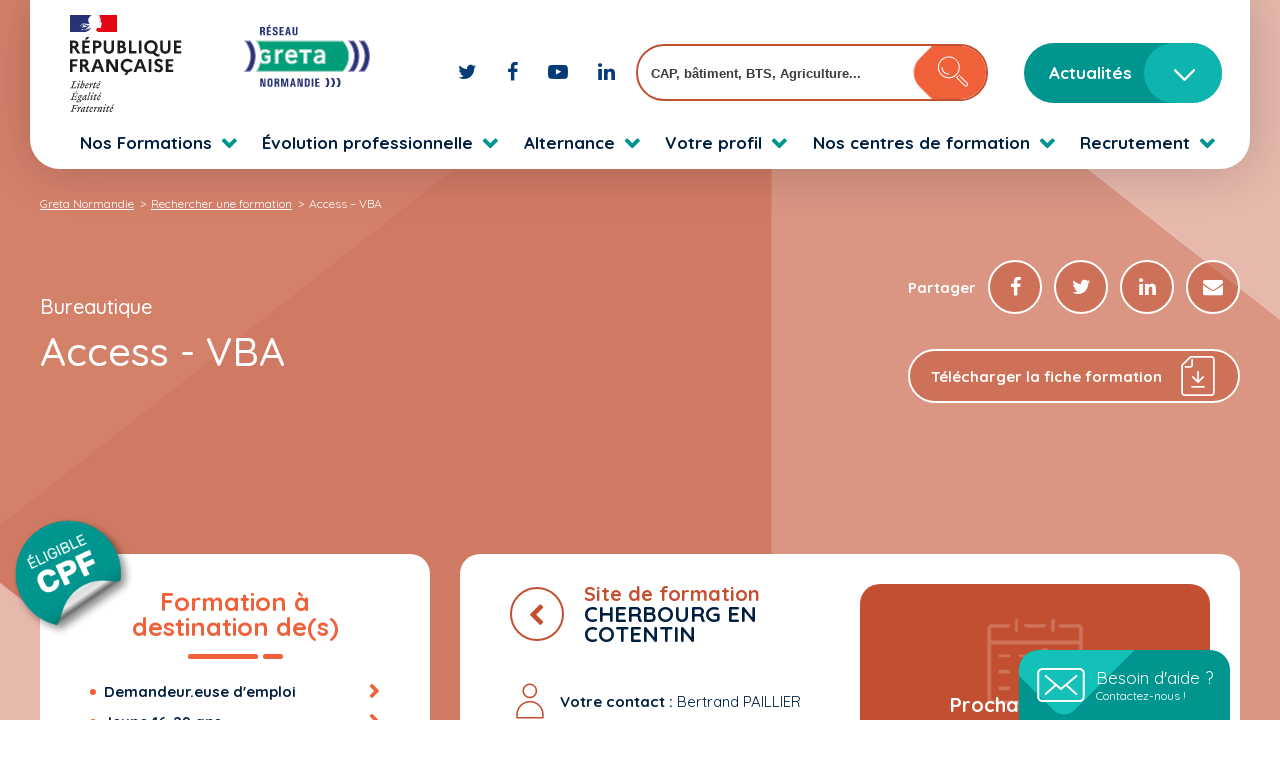

--- FILE ---
content_type: text/html; charset=UTF-8
request_url: https://greta.ac-normandie.fr/formation/access-vba/access-vba-cherbourg/
body_size: 132328
content:
<!DOCTYPE html>
<html lang="fr-FR">

<head>
	<!-- Google Tag Manager -->
	<script>
		(function(w, d, s, l, i) {
			w[l] = w[l] || [];
			w[l].push({
				'gtm.start': new Date().getTime(),
				event: 'gtm.js'
			});
			var f = d.getElementsByTagName(s)[0],
				j = d.createElement(s),
				dl = l != 'dataLayer' ? '&l=' + l : '';
			j.async = true;
			j.src =
				'https://www.googletagmanager.com/gtm.js?id=' + i + dl;
			f.parentNode.insertBefore(j, f);
		})(window, document, 'script', 'dataLayer', 'GTM-WNNNXDP');
	</script>
	<!-- End Google Tag Manager -->

	<!-- Global site tag (gtag.js) - Google Analytics -->
	<script>
		function launchGA() {
			var el = document.createElement('script');
			el.setAttribute('type', 'text/javascript');
			el.setAttribute('async', true);
			el.setAttribute('src', '//www.googletagmanager.com/gtag/js?id=G-NM2BER0JZ2');
			document.body.append(el);
			window.dataLayer = window.dataLayer || [];

			function gtag() {
				dataLayer.push(arguments);
			}
			gtag('js', new Date());
			gtag('config', 'G-NM2BER0JZ2', {
				'cookie_expires': 365 * 24 * 60 * 60,
				'anonymize_ip': true
			});
		}

		// La fonction qui relie Axeptio au lancement du cookie Google Analytics
		void 0 === window._axcb && (window._axcb = []);
		window._axcb.push(function(axeptio) {
			axeptio.on("cookies:complete", function(choices) {
				if (choices.google_analytics) {
					launchGA();
				}
			});
		});
	</script>
	<meta http-equiv="X-UA-Compatible" content="IE=edge">
	<meta charset="UTF-8">
	<meta name="viewport" content="width=device-width, initial-scale=1.0, maximum-scale=5.0, minimum-scale=1.0">
	<meta name='robots' content='index, follow, max-image-preview:large, max-snippet:-1, max-video-preview:-1' />

	<!-- This site is optimized with the Yoast SEO plugin v26.7 - https://yoast.com/wordpress/plugins/seo/ -->
	<title>Access - VBA - Greta Normandie</title>
	<meta name="description" content="Access - VBA - Access - VBA" />
	<link rel="canonical" href="https://greta.ac-normandie.fr/formation/access-vba/" />
	<meta property="og:locale" content="fr_FR" />
	<meta property="og:type" content="article" />
	<meta property="og:title" content="Access - VBA - Greta Normandie" />
	<meta property="og:description" content="Access - VBA - Access - VBA" />
	<meta property="og:url" content="https://greta.ac-normandie.fr/formation/access-vba/" />
	<meta property="og:site_name" content="Greta Normandie" />
	<meta property="article:publisher" content="https://facebook.com/GretaNormandie" />
	<meta property="article:modified_time" content="2022-04-19T13:12:33+00:00" />
	<meta name="twitter:card" content="summary_large_image" />
	<meta name="twitter:site" content="@greta_normandie" />
	<script type="application/ld+json" class="yoast-schema-graph">{"@context":"https://schema.org","@graph":[{"@type":"WebPage","@id":"https://greta.ac-normandie.fr/formation/access-vba/","url":"https://greta.ac-normandie.fr/formation/access-vba/","name":"Access - VBA - Greta Normandie","isPartOf":{"@id":"https://greta.ac-normandie.fr/#website"},"datePublished":"2020-01-14T15:08:25+00:00","dateModified":"2022-04-19T13:12:33+00:00","description":"Access - VBA - Access - VBA","breadcrumb":{"@id":"https://greta.ac-normandie.fr/formation/access-vba/#breadcrumb"},"inLanguage":"fr-FR","potentialAction":[{"@type":"ReadAction","target":["https://greta.ac-normandie.fr/formation/access-vba/"]}]},{"@type":"BreadcrumbList","@id":"https://greta.ac-normandie.fr/formation/access-vba/#breadcrumb","itemListElement":[{"@type":"ListItem","position":1,"name":"Home","item":"https://greta.ac-normandie.fr/"},{"@type":"ListItem","position":2,"name":"Formation","item":"https://greta.ac-normandie.fr/formation/"},{"@type":"ListItem","position":3,"name":"Access &#8211; VBA"}]},{"@type":"WebSite","@id":"https://greta.ac-normandie.fr/#website","url":"https://greta.ac-normandie.fr/","name":"Greta Normandie","description":"Réseau des GRETA de Normandie","publisher":{"@id":"https://greta.ac-normandie.fr/#organization"},"potentialAction":[{"@type":"SearchAction","target":{"@type":"EntryPoint","urlTemplate":"https://greta.ac-normandie.fr/?s={search_term_string}"},"query-input":{"@type":"PropertyValueSpecification","valueRequired":true,"valueName":"search_term_string"}}],"inLanguage":"fr-FR"},{"@type":"Organization","@id":"https://greta.ac-normandie.fr/#organization","name":"RÉSEAU des GRETA de NORMANDIE","url":"https://greta.ac-normandie.fr/","logo":{"@type":"ImageObject","inLanguage":"fr-FR","@id":"https://greta.ac-normandie.fr/#/schema/logo/image/","url":"https://greta.ac-normandie.fr/wp-content/uploads/2022/04/Logo_GRETA_Reseau_2021_72dpi.jpg","contentUrl":"https://greta.ac-normandie.fr/wp-content/uploads/2022/04/Logo_GRETA_Reseau_2021_72dpi.jpg","width":835,"height":323,"caption":"RÉSEAU des GRETA de NORMANDIE"},"image":{"@id":"https://greta.ac-normandie.fr/#/schema/logo/image/"},"sameAs":["https://facebook.com/GretaNormandie","https://x.com/greta_normandie","https://www.youtube.com/channel/UC2VBybEiPKw1IiSgC4ErV7g"]}]}</script>
	<!-- / Yoast SEO plugin. -->


<link rel='dns-prefetch' href='//code.jquery.com' />
<link rel='dns-prefetch' href='//hcaptcha.com' />
<link rel="alternate" title="oEmbed (JSON)" type="application/json+oembed" href="https://greta.ac-normandie.fr/wp-json/oembed/1.0/embed?url=https%3A%2F%2Fgreta.ac-normandie.fr%2Fformation%2Faccess-vba%2F" />
<link rel="alternate" title="oEmbed (XML)" type="text/xml+oembed" href="https://greta.ac-normandie.fr/wp-json/oembed/1.0/embed?url=https%3A%2F%2Fgreta.ac-normandie.fr%2Fformation%2Faccess-vba%2F&#038;format=xml" />
<style id='wp-img-auto-sizes-contain-inline-css' type='text/css'>
img:is([sizes=auto i],[sizes^="auto," i]){contain-intrinsic-size:3000px 1500px}
/*# sourceURL=wp-img-auto-sizes-contain-inline-css */
</style>
<style id='wp-emoji-styles-inline-css' type='text/css'>

	img.wp-smiley, img.emoji {
		display: inline !important;
		border: none !important;
		box-shadow: none !important;
		height: 1em !important;
		width: 1em !important;
		margin: 0 0.07em !important;
		vertical-align: -0.1em !important;
		background: none !important;
		padding: 0 !important;
	}
/*# sourceURL=wp-emoji-styles-inline-css */
</style>
<style id='wp-block-library-inline-css' type='text/css'>
:root{--wp-block-synced-color:#7a00df;--wp-block-synced-color--rgb:122,0,223;--wp-bound-block-color:var(--wp-block-synced-color);--wp-editor-canvas-background:#ddd;--wp-admin-theme-color:#007cba;--wp-admin-theme-color--rgb:0,124,186;--wp-admin-theme-color-darker-10:#006ba1;--wp-admin-theme-color-darker-10--rgb:0,107,160.5;--wp-admin-theme-color-darker-20:#005a87;--wp-admin-theme-color-darker-20--rgb:0,90,135;--wp-admin-border-width-focus:2px}@media (min-resolution:192dpi){:root{--wp-admin-border-width-focus:1.5px}}.wp-element-button{cursor:pointer}:root .has-very-light-gray-background-color{background-color:#eee}:root .has-very-dark-gray-background-color{background-color:#313131}:root .has-very-light-gray-color{color:#eee}:root .has-very-dark-gray-color{color:#313131}:root .has-vivid-green-cyan-to-vivid-cyan-blue-gradient-background{background:linear-gradient(135deg,#00d084,#0693e3)}:root .has-purple-crush-gradient-background{background:linear-gradient(135deg,#34e2e4,#4721fb 50%,#ab1dfe)}:root .has-hazy-dawn-gradient-background{background:linear-gradient(135deg,#faaca8,#dad0ec)}:root .has-subdued-olive-gradient-background{background:linear-gradient(135deg,#fafae1,#67a671)}:root .has-atomic-cream-gradient-background{background:linear-gradient(135deg,#fdd79a,#004a59)}:root .has-nightshade-gradient-background{background:linear-gradient(135deg,#330968,#31cdcf)}:root .has-midnight-gradient-background{background:linear-gradient(135deg,#020381,#2874fc)}:root{--wp--preset--font-size--normal:16px;--wp--preset--font-size--huge:42px}.has-regular-font-size{font-size:1em}.has-larger-font-size{font-size:2.625em}.has-normal-font-size{font-size:var(--wp--preset--font-size--normal)}.has-huge-font-size{font-size:var(--wp--preset--font-size--huge)}.has-text-align-center{text-align:center}.has-text-align-left{text-align:left}.has-text-align-right{text-align:right}.has-fit-text{white-space:nowrap!important}#end-resizable-editor-section{display:none}.aligncenter{clear:both}.items-justified-left{justify-content:flex-start}.items-justified-center{justify-content:center}.items-justified-right{justify-content:flex-end}.items-justified-space-between{justify-content:space-between}.screen-reader-text{border:0;clip-path:inset(50%);height:1px;margin:-1px;overflow:hidden;padding:0;position:absolute;width:1px;word-wrap:normal!important}.screen-reader-text:focus{background-color:#ddd;clip-path:none;color:#444;display:block;font-size:1em;height:auto;left:5px;line-height:normal;padding:15px 23px 14px;text-decoration:none;top:5px;width:auto;z-index:100000}html :where(.has-border-color){border-style:solid}html :where([style*=border-top-color]){border-top-style:solid}html :where([style*=border-right-color]){border-right-style:solid}html :where([style*=border-bottom-color]){border-bottom-style:solid}html :where([style*=border-left-color]){border-left-style:solid}html :where([style*=border-width]){border-style:solid}html :where([style*=border-top-width]){border-top-style:solid}html :where([style*=border-right-width]){border-right-style:solid}html :where([style*=border-bottom-width]){border-bottom-style:solid}html :where([style*=border-left-width]){border-left-style:solid}html :where(img[class*=wp-image-]){height:auto;max-width:100%}:where(figure){margin:0 0 1em}html :where(.is-position-sticky){--wp-admin--admin-bar--position-offset:var(--wp-admin--admin-bar--height,0px)}@media screen and (max-width:600px){html :where(.is-position-sticky){--wp-admin--admin-bar--position-offset:0px}}

/*# sourceURL=wp-block-library-inline-css */
</style><style id='global-styles-inline-css' type='text/css'>
:root{--wp--preset--aspect-ratio--square: 1;--wp--preset--aspect-ratio--4-3: 4/3;--wp--preset--aspect-ratio--3-4: 3/4;--wp--preset--aspect-ratio--3-2: 3/2;--wp--preset--aspect-ratio--2-3: 2/3;--wp--preset--aspect-ratio--16-9: 16/9;--wp--preset--aspect-ratio--9-16: 9/16;--wp--preset--color--black: #000000;--wp--preset--color--cyan-bluish-gray: #abb8c3;--wp--preset--color--white: #ffffff;--wp--preset--color--pale-pink: #f78da7;--wp--preset--color--vivid-red: #cf2e2e;--wp--preset--color--luminous-vivid-orange: #ff6900;--wp--preset--color--luminous-vivid-amber: #fcb900;--wp--preset--color--light-green-cyan: #7bdcb5;--wp--preset--color--vivid-green-cyan: #00d084;--wp--preset--color--pale-cyan-blue: #8ed1fc;--wp--preset--color--vivid-cyan-blue: #0693e3;--wp--preset--color--vivid-purple: #9b51e0;--wp--preset--gradient--vivid-cyan-blue-to-vivid-purple: linear-gradient(135deg,rgb(6,147,227) 0%,rgb(155,81,224) 100%);--wp--preset--gradient--light-green-cyan-to-vivid-green-cyan: linear-gradient(135deg,rgb(122,220,180) 0%,rgb(0,208,130) 100%);--wp--preset--gradient--luminous-vivid-amber-to-luminous-vivid-orange: linear-gradient(135deg,rgb(252,185,0) 0%,rgb(255,105,0) 100%);--wp--preset--gradient--luminous-vivid-orange-to-vivid-red: linear-gradient(135deg,rgb(255,105,0) 0%,rgb(207,46,46) 100%);--wp--preset--gradient--very-light-gray-to-cyan-bluish-gray: linear-gradient(135deg,rgb(238,238,238) 0%,rgb(169,184,195) 100%);--wp--preset--gradient--cool-to-warm-spectrum: linear-gradient(135deg,rgb(74,234,220) 0%,rgb(151,120,209) 20%,rgb(207,42,186) 40%,rgb(238,44,130) 60%,rgb(251,105,98) 80%,rgb(254,248,76) 100%);--wp--preset--gradient--blush-light-purple: linear-gradient(135deg,rgb(255,206,236) 0%,rgb(152,150,240) 100%);--wp--preset--gradient--blush-bordeaux: linear-gradient(135deg,rgb(254,205,165) 0%,rgb(254,45,45) 50%,rgb(107,0,62) 100%);--wp--preset--gradient--luminous-dusk: linear-gradient(135deg,rgb(255,203,112) 0%,rgb(199,81,192) 50%,rgb(65,88,208) 100%);--wp--preset--gradient--pale-ocean: linear-gradient(135deg,rgb(255,245,203) 0%,rgb(182,227,212) 50%,rgb(51,167,181) 100%);--wp--preset--gradient--electric-grass: linear-gradient(135deg,rgb(202,248,128) 0%,rgb(113,206,126) 100%);--wp--preset--gradient--midnight: linear-gradient(135deg,rgb(2,3,129) 0%,rgb(40,116,252) 100%);--wp--preset--font-size--small: 13px;--wp--preset--font-size--medium: 20px;--wp--preset--font-size--large: 36px;--wp--preset--font-size--x-large: 42px;--wp--preset--spacing--20: 0.44rem;--wp--preset--spacing--30: 0.67rem;--wp--preset--spacing--40: 1rem;--wp--preset--spacing--50: 1.5rem;--wp--preset--spacing--60: 2.25rem;--wp--preset--spacing--70: 3.38rem;--wp--preset--spacing--80: 5.06rem;--wp--preset--shadow--natural: 6px 6px 9px rgba(0, 0, 0, 0.2);--wp--preset--shadow--deep: 12px 12px 50px rgba(0, 0, 0, 0.4);--wp--preset--shadow--sharp: 6px 6px 0px rgba(0, 0, 0, 0.2);--wp--preset--shadow--outlined: 6px 6px 0px -3px rgb(255, 255, 255), 6px 6px rgb(0, 0, 0);--wp--preset--shadow--crisp: 6px 6px 0px rgb(0, 0, 0);}:where(.is-layout-flex){gap: 0.5em;}:where(.is-layout-grid){gap: 0.5em;}body .is-layout-flex{display: flex;}.is-layout-flex{flex-wrap: wrap;align-items: center;}.is-layout-flex > :is(*, div){margin: 0;}body .is-layout-grid{display: grid;}.is-layout-grid > :is(*, div){margin: 0;}:where(.wp-block-columns.is-layout-flex){gap: 2em;}:where(.wp-block-columns.is-layout-grid){gap: 2em;}:where(.wp-block-post-template.is-layout-flex){gap: 1.25em;}:where(.wp-block-post-template.is-layout-grid){gap: 1.25em;}.has-black-color{color: var(--wp--preset--color--black) !important;}.has-cyan-bluish-gray-color{color: var(--wp--preset--color--cyan-bluish-gray) !important;}.has-white-color{color: var(--wp--preset--color--white) !important;}.has-pale-pink-color{color: var(--wp--preset--color--pale-pink) !important;}.has-vivid-red-color{color: var(--wp--preset--color--vivid-red) !important;}.has-luminous-vivid-orange-color{color: var(--wp--preset--color--luminous-vivid-orange) !important;}.has-luminous-vivid-amber-color{color: var(--wp--preset--color--luminous-vivid-amber) !important;}.has-light-green-cyan-color{color: var(--wp--preset--color--light-green-cyan) !important;}.has-vivid-green-cyan-color{color: var(--wp--preset--color--vivid-green-cyan) !important;}.has-pale-cyan-blue-color{color: var(--wp--preset--color--pale-cyan-blue) !important;}.has-vivid-cyan-blue-color{color: var(--wp--preset--color--vivid-cyan-blue) !important;}.has-vivid-purple-color{color: var(--wp--preset--color--vivid-purple) !important;}.has-black-background-color{background-color: var(--wp--preset--color--black) !important;}.has-cyan-bluish-gray-background-color{background-color: var(--wp--preset--color--cyan-bluish-gray) !important;}.has-white-background-color{background-color: var(--wp--preset--color--white) !important;}.has-pale-pink-background-color{background-color: var(--wp--preset--color--pale-pink) !important;}.has-vivid-red-background-color{background-color: var(--wp--preset--color--vivid-red) !important;}.has-luminous-vivid-orange-background-color{background-color: var(--wp--preset--color--luminous-vivid-orange) !important;}.has-luminous-vivid-amber-background-color{background-color: var(--wp--preset--color--luminous-vivid-amber) !important;}.has-light-green-cyan-background-color{background-color: var(--wp--preset--color--light-green-cyan) !important;}.has-vivid-green-cyan-background-color{background-color: var(--wp--preset--color--vivid-green-cyan) !important;}.has-pale-cyan-blue-background-color{background-color: var(--wp--preset--color--pale-cyan-blue) !important;}.has-vivid-cyan-blue-background-color{background-color: var(--wp--preset--color--vivid-cyan-blue) !important;}.has-vivid-purple-background-color{background-color: var(--wp--preset--color--vivid-purple) !important;}.has-black-border-color{border-color: var(--wp--preset--color--black) !important;}.has-cyan-bluish-gray-border-color{border-color: var(--wp--preset--color--cyan-bluish-gray) !important;}.has-white-border-color{border-color: var(--wp--preset--color--white) !important;}.has-pale-pink-border-color{border-color: var(--wp--preset--color--pale-pink) !important;}.has-vivid-red-border-color{border-color: var(--wp--preset--color--vivid-red) !important;}.has-luminous-vivid-orange-border-color{border-color: var(--wp--preset--color--luminous-vivid-orange) !important;}.has-luminous-vivid-amber-border-color{border-color: var(--wp--preset--color--luminous-vivid-amber) !important;}.has-light-green-cyan-border-color{border-color: var(--wp--preset--color--light-green-cyan) !important;}.has-vivid-green-cyan-border-color{border-color: var(--wp--preset--color--vivid-green-cyan) !important;}.has-pale-cyan-blue-border-color{border-color: var(--wp--preset--color--pale-cyan-blue) !important;}.has-vivid-cyan-blue-border-color{border-color: var(--wp--preset--color--vivid-cyan-blue) !important;}.has-vivid-purple-border-color{border-color: var(--wp--preset--color--vivid-purple) !important;}.has-vivid-cyan-blue-to-vivid-purple-gradient-background{background: var(--wp--preset--gradient--vivid-cyan-blue-to-vivid-purple) !important;}.has-light-green-cyan-to-vivid-green-cyan-gradient-background{background: var(--wp--preset--gradient--light-green-cyan-to-vivid-green-cyan) !important;}.has-luminous-vivid-amber-to-luminous-vivid-orange-gradient-background{background: var(--wp--preset--gradient--luminous-vivid-amber-to-luminous-vivid-orange) !important;}.has-luminous-vivid-orange-to-vivid-red-gradient-background{background: var(--wp--preset--gradient--luminous-vivid-orange-to-vivid-red) !important;}.has-very-light-gray-to-cyan-bluish-gray-gradient-background{background: var(--wp--preset--gradient--very-light-gray-to-cyan-bluish-gray) !important;}.has-cool-to-warm-spectrum-gradient-background{background: var(--wp--preset--gradient--cool-to-warm-spectrum) !important;}.has-blush-light-purple-gradient-background{background: var(--wp--preset--gradient--blush-light-purple) !important;}.has-blush-bordeaux-gradient-background{background: var(--wp--preset--gradient--blush-bordeaux) !important;}.has-luminous-dusk-gradient-background{background: var(--wp--preset--gradient--luminous-dusk) !important;}.has-pale-ocean-gradient-background{background: var(--wp--preset--gradient--pale-ocean) !important;}.has-electric-grass-gradient-background{background: var(--wp--preset--gradient--electric-grass) !important;}.has-midnight-gradient-background{background: var(--wp--preset--gradient--midnight) !important;}.has-small-font-size{font-size: var(--wp--preset--font-size--small) !important;}.has-medium-font-size{font-size: var(--wp--preset--font-size--medium) !important;}.has-large-font-size{font-size: var(--wp--preset--font-size--large) !important;}.has-x-large-font-size{font-size: var(--wp--preset--font-size--x-large) !important;}
/*# sourceURL=global-styles-inline-css */
</style>

<style id='classic-theme-styles-inline-css' type='text/css'>
/*! This file is auto-generated */
.wp-block-button__link{color:#fff;background-color:#32373c;border-radius:9999px;box-shadow:none;text-decoration:none;padding:calc(.667em + 2px) calc(1.333em + 2px);font-size:1.125em}.wp-block-file__button{background:#32373c;color:#fff;text-decoration:none}
/*# sourceURL=/wp-includes/css/classic-themes.min.css */
</style>
<link rel='stylesheet' id='contact-form-7-css' href='https://greta.ac-normandie.fr/wp-content/plugins/contact-form-7/includes/css/styles.css?ver=5.1.5' type='text/css' media='all' />
<link rel='stylesheet' id='jquery.ui.css-css' href='//code.jquery.com/ui/1.11.4/themes/smoothness/jquery-ui.css' type='text/css' media='all' />
<link rel='stylesheet' id='main_css-css' href='https://greta.ac-normandie.fr/wp-content/themes/greta-normandie/dist/css/main.css' type='text/css' media='' />
<link rel='stylesheet' id='wp-pagenavi-css' href='https://greta.ac-normandie.fr/wp-content/plugins/wp-pagenavi/pagenavi-css.css?ver=2.70' type='text/css' media='all' />
<script type="text/javascript" src="https://greta.ac-normandie.fr/wp-includes/js/jquery/jquery.min.js?ver=3.7.1" id="jquery-core-js"></script>
<script type="text/javascript" src="https://greta.ac-normandie.fr/wp-includes/js/jquery/jquery-migrate.min.js?ver=3.4.1" id="jquery-migrate-js"></script>
<script type="text/javascript" src="//code.jquery.com/ui/1.11.4/jquery-ui.js" id="jquery-ui-js"></script>
<script type="text/javascript" src="https://greta.ac-normandie.fr/wp-content/themes/greta-normandie/js_moteur/tag-it.js" id="tagit_js-js"></script>
<script type="text/javascript" id="recherche_js-js-extra">
/* <![CDATA[ */
var ajaxurl = "https://greta.ac-normandie.fr/wp-admin/admin-ajax.php";
//# sourceURL=recherche_js-js-extra
/* ]]> */
</script>
<script type="text/javascript" src="https://greta.ac-normandie.fr/wp-content/themes/greta-normandie/js_moteur/recherche.js" id="recherche_js-js"></script>
<script type="text/javascript" src="https://greta.ac-normandie.fr/wp-content/themes/greta-normandie/js_moteur/spin.min.js" id="spin_js-js"></script>
<link rel="https://api.w.org/" href="https://greta.ac-normandie.fr/wp-json/" /><link rel="EditURI" type="application/rsd+xml" title="RSD" href="https://greta.ac-normandie.fr/xmlrpc.php?rsd" />

<link rel='shortlink' href='https://greta.ac-normandie.fr/?p=31147' />
<style>
.h-captcha{position:relative;display:block;margin-bottom:2rem;padding:0;clear:both}.h-captcha[data-size="normal"]{width:302px;height:76px}.h-captcha[data-size="compact"]{width:158px;height:138px}.h-captcha[data-size="invisible"]{display:none}.h-captcha iframe{z-index:1}.h-captcha::before{content:"";display:block;position:absolute;top:0;left:0;background:url(https://greta.ac-normandie.fr/wp-content/plugins/hcaptcha-for-forms-and-more/assets/images/hcaptcha-div-logo.svg) no-repeat;border:1px solid #fff0;border-radius:4px;box-sizing:border-box}.h-captcha::after{content:"The hCaptcha loading is delayed until user interaction.";font-family:-apple-system,system-ui,BlinkMacSystemFont,"Segoe UI",Roboto,Oxygen,Ubuntu,"Helvetica Neue",Arial,sans-serif;font-size:10px;font-weight:500;position:absolute;top:0;bottom:0;left:0;right:0;box-sizing:border-box;color:#bf1722;opacity:0}.h-captcha:not(:has(iframe))::after{animation:hcap-msg-fade-in .3s ease forwards;animation-delay:2s}.h-captcha:has(iframe)::after{animation:none;opacity:0}@keyframes hcap-msg-fade-in{to{opacity:1}}.h-captcha[data-size="normal"]::before{width:302px;height:76px;background-position:93.8% 28%}.h-captcha[data-size="normal"]::after{width:302px;height:76px;display:flex;flex-wrap:wrap;align-content:center;line-height:normal;padding:0 75px 0 10px}.h-captcha[data-size="compact"]::before{width:158px;height:138px;background-position:49.9% 78.8%}.h-captcha[data-size="compact"]::after{width:158px;height:138px;text-align:center;line-height:normal;padding:24px 10px 10px 10px}.h-captcha[data-theme="light"]::before,body.is-light-theme .h-captcha[data-theme="auto"]::before,.h-captcha[data-theme="auto"]::before{background-color:#fafafa;border:1px solid #e0e0e0}.h-captcha[data-theme="dark"]::before,body.is-dark-theme .h-captcha[data-theme="auto"]::before,html.wp-dark-mode-active .h-captcha[data-theme="auto"]::before,html.drdt-dark-mode .h-captcha[data-theme="auto"]::before{background-image:url(https://greta.ac-normandie.fr/wp-content/plugins/hcaptcha-for-forms-and-more/assets/images/hcaptcha-div-logo-white.svg);background-repeat:no-repeat;background-color:#333;border:1px solid #f5f5f5}@media (prefers-color-scheme:dark){.h-captcha[data-theme="auto"]::before{background-image:url(https://greta.ac-normandie.fr/wp-content/plugins/hcaptcha-for-forms-and-more/assets/images/hcaptcha-div-logo-white.svg);background-repeat:no-repeat;background-color:#333;border:1px solid #f5f5f5}}.h-captcha[data-theme="custom"]::before{background-color:initial}.h-captcha[data-size="invisible"]::before,.h-captcha[data-size="invisible"]::after{display:none}.h-captcha iframe{position:relative}div[style*="z-index: 2147483647"] div[style*="border-width: 11px"][style*="position: absolute"][style*="pointer-events: none"]{border-style:none}
</style>
<style>
span[data-name="hcap-cf7"] .h-captcha{margin-bottom:0}span[data-name="hcap-cf7"]~input[type="submit"],span[data-name="hcap-cf7"]~button[type="submit"]{margin-top:2rem}
</style>
	<link rel="apple-touch-icon" sizes="57x57" href="https://greta.ac-normandie.fr/wp-content/themes/greta-normandie/dist/assets/img/favicon/apple-icon-57x57.png">
	<link rel="apple-touch-icon" sizes="60x60" href="https://greta.ac-normandie.fr/wp-content/themes/greta-normandie/dist/assets/img/favicon/apple-icon-60x60.png">
	<link rel="apple-touch-icon" sizes="72x72" href="https://greta.ac-normandie.fr/wp-content/themes/greta-normandie/dist/assets/img/favicon/apple-icon-72x72.png">
	<link rel="apple-touch-icon" sizes="76x76" href="https://greta.ac-normandie.fr/wp-content/themes/greta-normandie/dist/assets/img/favicon/apple-icon-76x76.png">
	<link rel="apple-touch-icon" sizes="114x114" href="https://greta.ac-normandie.fr/wp-content/themes/greta-normandie/dist/assets/img/favicon/apple-icon-114x114.png">
	<link rel="apple-touch-icon" sizes="120x120" href="https://greta.ac-normandie.fr/wp-content/themes/greta-normandie/dist/assets/img/favicon/apple-icon-120x120.png">
	<link rel="apple-touch-icon" sizes="144x144" href="https://greta.ac-normandie.fr/wp-content/themes/greta-normandie/dist/assets/img/favicon/apple-icon-144x144.png">
	<link rel="apple-touch-icon" sizes="152x152" href="https://greta.ac-normandie.fr/wp-content/themes/greta-normandie/dist/assets/img/favicon/apple-icon-152x152.png">
	<link rel="apple-touch-icon" sizes="180x180" href="https://greta.ac-normandie.fr/wp-content/themes/greta-normandie/dist/assets/img/favicon/apple-icon-180x180.png">
	<link rel="icon" type="image/png" sizes="192x192" href="https://greta.ac-normandie.fr/wp-content/themes/greta-normandie/dist/assets/img/favicon/android-icon-192x192.png">
	<link rel="icon" type="image/png" sizes="32x32" href="https://greta.ac-normandie.fr/wp-content/themes/greta-normandie/dist/assets/img/favicon/favicon-32x32.png">
	<link rel="icon" type="image/png" sizes="96x96" href="https://greta.ac-normandie.fr/wp-content/themes/greta-normandie/dist/assets/img/favicon/favicon-96x96.png">
	<link rel="icon" type="image/png" sizes="16x16" href="https://greta.ac-normandie.fr/wp-content/themes/greta-normandie/dist/assets/img/favicon/favicon-16x16.png">
	<link rel="manifest" href="/manifest.json">
	<meta name="msapplication-TileColor" content="#ffffff">
	<meta name="msapplication-TileImage" content="/ms-icon-144x144.png">
	<meta name="theme-color" content="#ffffff">
</head>

<body class="wp-singular formation-template-default single single-formation postid-31147 wp-theme-greta-normandie is-mac">
	<!-- Google Tag Manager (noscript) -->
	<noscript><iframe src="https://www.googletagmanager.com/ns.html?id=GTM-WNNNXDP" height="0" width="0" style="display:none;visibility:hidden"></iframe></noscript>
	<!-- End Google Tag Manager (noscript) -->
	<header class="page-header" id="header">
		<div class="container-menu-top container">
			<div class="menu-sup">
				<div class="left">
					<a href="https://greta.ac-normandie.fr">
						<img src="https://greta.ac-normandie.fr/wp-content/themes/greta-normandie/dist/assets/img/pictos/logo_greta_normandie.svg" class="js-inject-me" alt="Logo Greta Normandie" title="Logo Greta Normandie" />
					</a>
				</div>
				<div class="right">
					<div class="logos-sociaux">
						<a href="https://twitter.com/greta_normandie" target="_blank" rel="noreferer" title="Twitter GRETA de Normandie">
							<i class="fa fa-twitter" aria-hidden="true"></i>
						</a>
						<a href="https://facebook.com/GretaNormandie" target="_blank" rel="noreferer" title="Facebook GRETA de Normandie">
							<i class="fa fa-facebook" aria-hidden="true"></i>
						</a>
						<a href="https://www.youtube.com/channel/UC2VBybEiPKw1IiSgC4ErV7g" target="_blank" rel="noreferer" title="Youtube GRETA de Normandie">
							<i class="fa fa-youtube-play" aria-hidden="true"></i>
						</a>
						<a href="https://www.linkedin.com/company/greta-normandie/" target="_blank" rel="noreferer" title="Linkedin GRETA de Normandie">
							<i class="fa fa-linkedin" aria-hidden="true"></i>
						</a>
					</div>
					<div class="search-bar">
						<form action="/rechercher-une-formation/" method="get">
							<div class="container-form">
								<input type="text" id="searchInputHeader" name="tags" placeholder="CAP, bâtiment, BTS, Agriculture..." style="display:none" value="">
								<ul id="keywordsHeader" class="tagit-autocomplete">
								</ul>
								<button class="submit" type="submit">
									<img class="js-inject-me search-icon" src="https://greta.ac-normandie.fr/wp-content/themes/greta-normandie/dist/assets/img/pictos/search.svg" alt="">
									<img class="rectangle" src="https://greta.ac-normandie.fr/wp-content/themes/greta-normandie/dist/assets/img/rectangle_btn.png" alt="">
								</button>
							</div>
						</form>
					</div>
					<div class="btn-actus">
						

	<a href="https://greta.ac-normandie.fr/actualites/" class="kook-btn vertFonce  hasSvg anim-right-to-left  ">
		<span class="texte">Actualités</span>
					<span class="bg-anim"></span>
			<span class="kook-btn-icon">
				<img class="js-inject-me" src="https://greta.ac-normandie.fr/wp-content/themes/greta-normandie/dist/assets/img/pictos/chevron_right.svg">
			</span>
			</a>

						<div class="actus-select-options">
															<a href="https://greta.ac-normandie.fr/category/focus" class="">Focus</a>
															<a href="https://greta.ac-normandie.fr/category/agenda" class="">Agenda</a>
															<a href="https://greta.ac-normandie.fr/category/financement" class="">Financement</a>
															<a href="https://greta.ac-normandie.fr/category/innovation" class="">Innovation</a>
															<a href="https://greta.ac-normandie.fr/category/inscriptions_en_cours" class="">Inscription en cours</a>
															<a href="https://greta.ac-normandie.fr/category/reunion-information" class="">Réunion d'information</a>
															<a href="https://greta.ac-normandie.fr/category/les-competences-du-greta" class="">Les compétences du GRETA</a>
															<a href="https://greta.ac-normandie.fr/category/reconversion-professionnelle" class="">Reconversion professionnelle</a>
															<a href="https://greta.ac-normandie.fr/category/formation" class="">Formation</a>
													</div>
					</div>
				</div>
			</div>
			
<nav class="header-nav">
	<div class="kook_menu">
		<ul class="primary-menu">
											<li class="first_level menu-item menu-item-30938 menu-item-has-children has-children" data-menu-element-id=30938>
					<a href="https://greta.ac-normandie.fr/rechercher-une-formation/" target="" data-title="nos-formations">
						Nos Formations					</a>
											<div class="container-menu container">
							<div class="container-relative">
								<div class="container-second-level">
																			<div class="second_level menu-item menu-item-46 menu-item-has-children has-children" data-menu-element-id=46>
																						<i class="fa fa-angle-right" aria-hidden="true"></i>
																						<a href="#" target="">
												Formations métiers											</a>
										</div>
																			<div class="second_level menu-item menu-item-47 menu-item-has-children has-children" data-menu-element-id=47>
																						<i class="fa fa-angle-right" aria-hidden="true"></i>
																						<a href="#" target="">
												Formations transversales											</a>
										</div>
																	</div>
								<div class="container-third-visible">
																														<div class="container-third-level" data-menu-element-id="46">
												<div class="container-overflow">
														
														<div class="third_level menu-item menu-item-58" data-menu-element-id=58>
															<a href="//greta.ac-normandie.fr/rechercher-une-formation/?domaine=1" target="">
																Bâtiment - Travaux publics · Bois															</a>
														</div>
														
														<div class="third_level menu-item menu-item-90" data-menu-element-id=90>
															<a href="//greta.ac-normandie.fr/rechercher-une-formation/?domaine=2" target="">
																Commerce · Banque · Assurance															</a>
														</div>
														
														<div class="third_level menu-item menu-item-59" data-menu-element-id=59>
															<a href="//greta.ac-normandie.fr/rechercher-une-formation/?domaine=3" target="">
																Comptabilité - Gestion · Secrétariat															</a>
														</div>
														
														<div class="third_level menu-item menu-item-61" data-menu-element-id=61>
															<a href="//greta.ac-normandie.fr/rechercher-une-formation/?domaine=5" target="">
																Hôtellerie - Restauration · Animation socio-culturelle															</a>
														</div>
														
														<div class="third_level menu-item menu-item-62" data-menu-element-id=62>
															<a href="//greta.ac-normandie.fr/rechercher-une-formation/?domaine=6" target="">
																Industrie															</a>
														</div>
														
														<div class="third_level menu-item menu-item-65" data-menu-element-id=65>
															<a href="//greta.ac-normandie.fr/rechercher-une-formation/?domaine=8" target="">
																Métiers d'art															</a>
														</div>
														
														<div class="third_level menu-item menu-item-67" data-menu-element-id=67>
															<a href="//greta.ac-normandie.fr/rechercher-une-formation/?domaine=9" target="">
																Numérique - informatique															</a>
														</div>
														
														<div class="third_level menu-item menu-item-92" data-menu-element-id=92>
															<a href="//greta.ac-normandie.fr/rechercher-une-formation/?domaine=12" target="">
																Qualité, hygiène, sécurité, environnement															</a>
														</div>
														
														<div class="third_level menu-item menu-item-93" data-menu-element-id=93>
															<a href="//greta.ac-normandie.fr/rechercher-une-formation/?domaine=13" target="">
																Ressources humaines · Management															</a>
														</div>
														
														<div class="third_level menu-item menu-item-94" data-menu-element-id=94>
															<a href="//greta.ac-normandie.fr/rechercher-une-formation/?domaine=14" target="">
																Sanitaire et social															</a>
														</div>
														
														<div class="third_level menu-item menu-item-95" data-menu-element-id=95>
															<a href="//greta.ac-normandie.fr/rechercher-une-formation/?domaine=15" target="">
																Transport - logistique															</a>
														</div>
																									</div>
											</div>
																					<div class="container-third-level" data-menu-element-id="47">
												<div class="container-overflow">
														
														<div class="third_level menu-item menu-item-21854" data-menu-element-id=21854>
															<a href="//greta.ac-normandie.fr/rechercher-une-formation/?domaine=18" target="">
																Bureautique															</a>
														</div>
														
														<div class="third_level menu-item menu-item-50023" data-menu-element-id=50023>
															<a href="//greta.ac-normandie.fr/rechercher-une-formation/?domaine=19" target="">
																Compétences numériques															</a>
														</div>
														
														<div class="third_level menu-item menu-item-60" data-menu-element-id=60>
															<a href="//greta.ac-normandie.fr/rechercher-une-formation/?domaine=4" target="">
																Formations générales · Socle - CLÉA															</a>
														</div>
														
														<div class="third_level menu-item menu-item-63" data-menu-element-id=63>
															<a href="//greta.ac-normandie.fr/rechercher-une-formation/?domaine=7" target="">
																Langues															</a>
														</div>
														
														<div class="third_level menu-item menu-item-65772" data-menu-element-id=65772>
															<a href="//greta.ac-normandie.fr/rechercher-une-formation/?domaine=20" target="">
																Orientation															</a>
														</div>
														
														<div class="third_level menu-item menu-item-97" data-menu-element-id=97>
															<a href="//greta.ac-normandie.fr/rechercher-une-formation/?domaine=10" target="">
																Préparation concours															</a>
														</div>
														
														<div class="third_level menu-item menu-item-91" data-menu-element-id=91>
															<a href="//greta.ac-normandie.fr/rechercher-une-formation/?domaine=11" target="">
																Prévention des risques professionnels															</a>
														</div>
																									</div>
											</div>
																											</div>
								<div class="container-presentation ">
									<div class="container-relative">
																																														<div class="presentation-menu" data-presentation-id="l130938" style="background-image: url('https://greta.ac-normandie.fr/wp-content/uploads/2020/05/formations.jpg')">
													<svg xmlns="http://www.w3.org/2000/svg" height="446" width="779" class='placeholder-svg' />
												</div>
																																																<div class="presentation-menu" data-presentation-id="l246" style="background-image: url('https://greta.ac-normandie.fr/wp-content/uploads/2020/05/formationsMetiers.jpg')">
													<svg xmlns="http://www.w3.org/2000/svg" height="446" width="779" class='placeholder-svg' />
												</div>
																																																														<div class="presentation-menu" data-presentation-id="l358" style="background-image: url('https://greta.ac-normandie.fr/wp-content/uploads/2020/05/batiment-TravauxPublics-Bois.jpg')"></div>
																																																																											<div class="presentation-menu" data-presentation-id="l390" style="background-image: url('https://greta.ac-normandie.fr/wp-content/uploads/2020/05/Commerce.jpg')"></div>
																																																																											<div class="presentation-menu" data-presentation-id="l359" style="background-image: url('https://greta.ac-normandie.fr/wp-content/uploads/2020/05/comptabilite-secretariat.jpg')"></div>
																																																																											<div class="presentation-menu" data-presentation-id="l361" style="background-image: url('https://greta.ac-normandie.fr/wp-content/uploads/2020/05/HR2.jpg')"></div>
																																																																											<div class="presentation-menu" data-presentation-id="l362" style="background-image: url('https://greta.ac-normandie.fr/wp-content/uploads/2020/05/industie2.jpg')"></div>
																																																																											<div class="presentation-menu" data-presentation-id="l365" style="background-image: url('https://greta.ac-normandie.fr/wp-content/uploads/2020/05/metiersArt.jpg')"></div>
																																																																											<div class="presentation-menu" data-presentation-id="l367" style="background-image: url('https://greta.ac-normandie.fr/wp-content/uploads/2020/05/numerique-1.jpg')"></div>
																																																																											<div class="presentation-menu" data-presentation-id="l392" style="background-image: url('https://greta.ac-normandie.fr/wp-content/uploads/2020/05/hygiene.jpg')"></div>
																																																																											<div class="presentation-menu" data-presentation-id="l393" style="background-image: url('https://greta.ac-normandie.fr/wp-content/uploads/2020/05/RH.jpg')"></div>
																																																																											<div class="presentation-menu" data-presentation-id="l394" style="background-image: url('https://greta.ac-normandie.fr/wp-content/uploads/2020/05/sanitaireSocial.jpg')"></div>
																																																																											<div class="presentation-menu" data-presentation-id="l395" style="background-image: url('https://greta.ac-normandie.fr/wp-content/uploads/2020/05/logistique.jpg')"></div>
																																																													<div class="presentation-menu" data-presentation-id="l247" style="background-image: url('https://greta.ac-normandie.fr/wp-content/uploads/2020/05/FormationsTransversales.jpg')">
													<svg xmlns="http://www.w3.org/2000/svg" height="446" width="779" class='placeholder-svg' />
												</div>
																																																														<div class="presentation-menu" data-presentation-id="l321854" style="background-image: url('https://greta.ac-normandie.fr/wp-content/uploads/2020/05/bureatique.jpg')"></div>
																																																																											<div class="presentation-menu" data-presentation-id="l350023" style="background-image: url('https://greta.ac-normandie.fr/wp-content/uploads/2020/05/numerique-1.jpg')"></div>
																																																																											<div class="presentation-menu" data-presentation-id="l360" style="background-image: url('https://greta.ac-normandie.fr/wp-content/uploads/2020/05/formationsGles.jpg')"></div>
																																																																											<div class="presentation-menu" data-presentation-id="l363" style="background-image: url('https://greta.ac-normandie.fr/wp-content/uploads/2020/05/langues2.jpg')"></div>
																																																																											<div class="presentation-menu" data-presentation-id="l365772" style="background-image: url('https://greta.ac-normandie.fr/wp-content/uploads/2020/08/2.png')"></div>
																																																																											<div class="presentation-menu" data-presentation-id="l397" style="background-image: url('https://greta.ac-normandie.fr/wp-content/uploads/2020/05/concours-1.jpg')"></div>
																																																																											<div class="presentation-menu" data-presentation-id="l391" style="background-image: url('https://greta.ac-normandie.fr/wp-content/uploads/2020/05/securite.jpg')"></div>
																																																							</div>
								</div>
							</div>
						</div>
									</li>
											<li class="first_level menu-item menu-item-34631 menu-item-has-children has-children" data-menu-element-id=34631>
					<a href="#" target="" data-title="Évolution-professionnelle">
						Évolution professionnelle					</a>
											<div class="container-menu container">
							<div class="container-relative">
								<div class="container-second-level">
																			<div class="second_level menu-item menu-item-21863" data-menu-element-id=21863>
																						<a href="https://greta.ac-normandie.fr/vae/" target="">
												VAE											</a>
										</div>
																			<div class="second_level menu-item menu-item-21862" data-menu-element-id=21862>
																						<a href="https://greta.ac-normandie.fr/bilan-de-competences-et-mobilite/" target="">
												Bilan de compétences et mobilité											</a>
										</div>
																			<div class="second_level menu-item menu-item-52609" data-menu-element-id=52609>
																						<a href="//greta.ac-normandie.fr/rechercher-une-formation/?domaine=20" target="">
												Orientation											</a>
										</div>
																	</div>
								<div class="container-third-visible">
																														<div class="container-third-level" data-menu-element-id="46">
												<div class="container-overflow">
														
														<div class="third_level menu-item menu-item-58" data-menu-element-id=58>
															<a href="//greta.ac-normandie.fr/rechercher-une-formation/?domaine=1" target="">
																Bâtiment - Travaux publics · Bois															</a>
														</div>
														
														<div class="third_level menu-item menu-item-90" data-menu-element-id=90>
															<a href="//greta.ac-normandie.fr/rechercher-une-formation/?domaine=2" target="">
																Commerce · Banque · Assurance															</a>
														</div>
														
														<div class="third_level menu-item menu-item-59" data-menu-element-id=59>
															<a href="//greta.ac-normandie.fr/rechercher-une-formation/?domaine=3" target="">
																Comptabilité - Gestion · Secrétariat															</a>
														</div>
														
														<div class="third_level menu-item menu-item-61" data-menu-element-id=61>
															<a href="//greta.ac-normandie.fr/rechercher-une-formation/?domaine=5" target="">
																Hôtellerie - Restauration · Animation socio-culturelle															</a>
														</div>
														
														<div class="third_level menu-item menu-item-62" data-menu-element-id=62>
															<a href="//greta.ac-normandie.fr/rechercher-une-formation/?domaine=6" target="">
																Industrie															</a>
														</div>
														
														<div class="third_level menu-item menu-item-65" data-menu-element-id=65>
															<a href="//greta.ac-normandie.fr/rechercher-une-formation/?domaine=8" target="">
																Métiers d'art															</a>
														</div>
														
														<div class="third_level menu-item menu-item-67" data-menu-element-id=67>
															<a href="//greta.ac-normandie.fr/rechercher-une-formation/?domaine=9" target="">
																Numérique - informatique															</a>
														</div>
														
														<div class="third_level menu-item menu-item-92" data-menu-element-id=92>
															<a href="//greta.ac-normandie.fr/rechercher-une-formation/?domaine=12" target="">
																Qualité, hygiène, sécurité, environnement															</a>
														</div>
														
														<div class="third_level menu-item menu-item-93" data-menu-element-id=93>
															<a href="//greta.ac-normandie.fr/rechercher-une-formation/?domaine=13" target="">
																Ressources humaines · Management															</a>
														</div>
														
														<div class="third_level menu-item menu-item-94" data-menu-element-id=94>
															<a href="//greta.ac-normandie.fr/rechercher-une-formation/?domaine=14" target="">
																Sanitaire et social															</a>
														</div>
														
														<div class="third_level menu-item menu-item-95" data-menu-element-id=95>
															<a href="//greta.ac-normandie.fr/rechercher-une-formation/?domaine=15" target="">
																Transport - logistique															</a>
														</div>
																									</div>
											</div>
																					<div class="container-third-level" data-menu-element-id="47">
												<div class="container-overflow">
														
														<div class="third_level menu-item menu-item-21854" data-menu-element-id=21854>
															<a href="//greta.ac-normandie.fr/rechercher-une-formation/?domaine=18" target="">
																Bureautique															</a>
														</div>
														
														<div class="third_level menu-item menu-item-50023" data-menu-element-id=50023>
															<a href="//greta.ac-normandie.fr/rechercher-une-formation/?domaine=19" target="">
																Compétences numériques															</a>
														</div>
														
														<div class="third_level menu-item menu-item-60" data-menu-element-id=60>
															<a href="//greta.ac-normandie.fr/rechercher-une-formation/?domaine=4" target="">
																Formations générales · Socle - CLÉA															</a>
														</div>
														
														<div class="third_level menu-item menu-item-63" data-menu-element-id=63>
															<a href="//greta.ac-normandie.fr/rechercher-une-formation/?domaine=7" target="">
																Langues															</a>
														</div>
														
														<div class="third_level menu-item menu-item-65772" data-menu-element-id=65772>
															<a href="//greta.ac-normandie.fr/rechercher-une-formation/?domaine=20" target="">
																Orientation															</a>
														</div>
														
														<div class="third_level menu-item menu-item-97" data-menu-element-id=97>
															<a href="//greta.ac-normandie.fr/rechercher-une-formation/?domaine=10" target="">
																Préparation concours															</a>
														</div>
														
														<div class="third_level menu-item menu-item-91" data-menu-element-id=91>
															<a href="//greta.ac-normandie.fr/rechercher-une-formation/?domaine=11" target="">
																Prévention des risques professionnels															</a>
														</div>
																									</div>
											</div>
																											</div>
								<div class="container-presentation ">
									<div class="container-relative">
																																														<div class="presentation-menu" data-presentation-id="l134631" style="background-image: url('https://greta.ac-normandie.fr/wp-content/uploads/2020/05/vae.jpg')">
													<svg xmlns="http://www.w3.org/2000/svg" height="446" width="779" class='placeholder-svg' />
												</div>
																																																<div class="presentation-menu" data-presentation-id="l221863" style="background-image: url('https://greta.ac-normandie.fr/wp-content/uploads/2020/05/vae.jpg')">
													<svg xmlns="http://www.w3.org/2000/svg" height="446" width="779" class='placeholder-svg' />
												</div>
																																																<div class="presentation-menu" data-presentation-id="l221862" style="background-image: url('https://greta.ac-normandie.fr/wp-content/uploads/2020/05/bilan-1.jpg')">
													<svg xmlns="http://www.w3.org/2000/svg" height="446" width="779" class='placeholder-svg' />
												</div>
																																																<div class="presentation-menu" data-presentation-id="l252609" style="background-image: url('https://greta.ac-normandie.fr/wp-content/uploads/2019/11/etudiante-adolescente-etudie-dans-table-celebrant-victoire_1368-43317.jpg')">
													<svg xmlns="http://www.w3.org/2000/svg" height="446" width="779" class='placeholder-svg' />
												</div>
																																										</div>
								</div>
							</div>
						</div>
									</li>
											<li class="first_level menu-item menu-item-34635 menu-item-has-children has-children" data-menu-element-id=34635>
					<a href="#" target="" data-title="alternance">
						Alternance					</a>
											<div class="container-menu container">
							<div class="container-relative">
								<div class="container-second-level">
																			<div class="second_level menu-item menu-item-21875" data-menu-element-id=21875>
																						<a href="https://greta.ac-normandie.fr/contrat-apprentissage/" target="">
												Le contrat d’apprentissage											</a>
										</div>
																			<div class="second_level menu-item menu-item-21874" data-menu-element-id=21874>
																						<a href="https://greta.ac-normandie.fr/contrat-professionnalisation/" target="">
												Le contrat de professionnalisation											</a>
										</div>
																			<div class="second_level menu-item menu-item-21873" data-menu-element-id=21873>
																						<a href="https://greta.ac-normandie.fr/pro-a/" target="">
												Le dispositif Pro A											</a>
										</div>
																	</div>
								<div class="container-third-visible">
																														<div class="container-third-level" data-menu-element-id="46">
												<div class="container-overflow">
														
														<div class="third_level menu-item menu-item-58" data-menu-element-id=58>
															<a href="//greta.ac-normandie.fr/rechercher-une-formation/?domaine=1" target="">
																Bâtiment - Travaux publics · Bois															</a>
														</div>
														
														<div class="third_level menu-item menu-item-90" data-menu-element-id=90>
															<a href="//greta.ac-normandie.fr/rechercher-une-formation/?domaine=2" target="">
																Commerce · Banque · Assurance															</a>
														</div>
														
														<div class="third_level menu-item menu-item-59" data-menu-element-id=59>
															<a href="//greta.ac-normandie.fr/rechercher-une-formation/?domaine=3" target="">
																Comptabilité - Gestion · Secrétariat															</a>
														</div>
														
														<div class="third_level menu-item menu-item-61" data-menu-element-id=61>
															<a href="//greta.ac-normandie.fr/rechercher-une-formation/?domaine=5" target="">
																Hôtellerie - Restauration · Animation socio-culturelle															</a>
														</div>
														
														<div class="third_level menu-item menu-item-62" data-menu-element-id=62>
															<a href="//greta.ac-normandie.fr/rechercher-une-formation/?domaine=6" target="">
																Industrie															</a>
														</div>
														
														<div class="third_level menu-item menu-item-65" data-menu-element-id=65>
															<a href="//greta.ac-normandie.fr/rechercher-une-formation/?domaine=8" target="">
																Métiers d'art															</a>
														</div>
														
														<div class="third_level menu-item menu-item-67" data-menu-element-id=67>
															<a href="//greta.ac-normandie.fr/rechercher-une-formation/?domaine=9" target="">
																Numérique - informatique															</a>
														</div>
														
														<div class="third_level menu-item menu-item-92" data-menu-element-id=92>
															<a href="//greta.ac-normandie.fr/rechercher-une-formation/?domaine=12" target="">
																Qualité, hygiène, sécurité, environnement															</a>
														</div>
														
														<div class="third_level menu-item menu-item-93" data-menu-element-id=93>
															<a href="//greta.ac-normandie.fr/rechercher-une-formation/?domaine=13" target="">
																Ressources humaines · Management															</a>
														</div>
														
														<div class="third_level menu-item menu-item-94" data-menu-element-id=94>
															<a href="//greta.ac-normandie.fr/rechercher-une-formation/?domaine=14" target="">
																Sanitaire et social															</a>
														</div>
														
														<div class="third_level menu-item menu-item-95" data-menu-element-id=95>
															<a href="//greta.ac-normandie.fr/rechercher-une-formation/?domaine=15" target="">
																Transport - logistique															</a>
														</div>
																									</div>
											</div>
																					<div class="container-third-level" data-menu-element-id="47">
												<div class="container-overflow">
														
														<div class="third_level menu-item menu-item-21854" data-menu-element-id=21854>
															<a href="//greta.ac-normandie.fr/rechercher-une-formation/?domaine=18" target="">
																Bureautique															</a>
														</div>
														
														<div class="third_level menu-item menu-item-50023" data-menu-element-id=50023>
															<a href="//greta.ac-normandie.fr/rechercher-une-formation/?domaine=19" target="">
																Compétences numériques															</a>
														</div>
														
														<div class="third_level menu-item menu-item-60" data-menu-element-id=60>
															<a href="//greta.ac-normandie.fr/rechercher-une-formation/?domaine=4" target="">
																Formations générales · Socle - CLÉA															</a>
														</div>
														
														<div class="third_level menu-item menu-item-63" data-menu-element-id=63>
															<a href="//greta.ac-normandie.fr/rechercher-une-formation/?domaine=7" target="">
																Langues															</a>
														</div>
														
														<div class="third_level menu-item menu-item-65772" data-menu-element-id=65772>
															<a href="//greta.ac-normandie.fr/rechercher-une-formation/?domaine=20" target="">
																Orientation															</a>
														</div>
														
														<div class="third_level menu-item menu-item-97" data-menu-element-id=97>
															<a href="//greta.ac-normandie.fr/rechercher-une-formation/?domaine=10" target="">
																Préparation concours															</a>
														</div>
														
														<div class="third_level menu-item menu-item-91" data-menu-element-id=91>
															<a href="//greta.ac-normandie.fr/rechercher-une-formation/?domaine=11" target="">
																Prévention des risques professionnels															</a>
														</div>
																									</div>
											</div>
																											</div>
								<div class="container-presentation ">
									<div class="container-relative">
																																														<div class="presentation-menu" data-presentation-id="l134635" style="background-image: url('https://greta.ac-normandie.fr/wp-content/uploads/2020/05/alternance1.jpg')">
													<svg xmlns="http://www.w3.org/2000/svg" height="446" width="779" class='placeholder-svg' />
												</div>
																																																<div class="presentation-menu" data-presentation-id="l221875" style="background-image: url('https://greta.ac-normandie.fr/wp-content/uploads/2020/05/alternance2-1.jpg')">
													<svg xmlns="http://www.w3.org/2000/svg" height="446" width="779" class='placeholder-svg' />
												</div>
																																																<div class="presentation-menu" data-presentation-id="l221874" style="background-image: url('https://greta.ac-normandie.fr/wp-content/uploads/2020/05/alternance3.jpg')">
													<svg xmlns="http://www.w3.org/2000/svg" height="446" width="779" class='placeholder-svg' />
												</div>
																																																<div class="presentation-menu" data-presentation-id="l221873" style="background-image: url('https://greta.ac-normandie.fr/wp-content/uploads/2020/05/alternance.jpg')">
													<svg xmlns="http://www.w3.org/2000/svg" height="446" width="779" class='placeholder-svg' />
												</div>
																																										</div>
								</div>
							</div>
						</div>
									</li>
											<li class="first_level menu-item menu-item-34636 menu-item-has-children has-children" data-menu-element-id=34636>
					<a href="#" target="" data-title="votre-profil">
						Votre profil					</a>
											<div class="container-menu container">
							<div class="container-relative">
								<div class="container-second-level">
																			<div class="second_level menu-item menu-item-21659" data-menu-element-id=21659>
																						<a href="https://greta.ac-normandie.fr/demandeur-demploi/" target="">
												Demandeur.e d'emploi											</a>
										</div>
																			<div class="second_level menu-item menu-item-21672" data-menu-element-id=21672>
																						<a href="https://greta.ac-normandie.fr/jeune-16-29-ans/" target="">
												Jeune 16-29 ans											</a>
										</div>
																			<div class="second_level menu-item menu-item-21671" data-menu-element-id=21671>
																						<a href="https://greta.ac-normandie.fr/salarie-e/" target="">
												Salarié.e											</a>
										</div>
																			<div class="second_level menu-item menu-item-21670" data-menu-element-id=21670>
																						<a href="https://greta.ac-normandie.fr/individuel-le-autre/" target="">
												Individuel.le / autre statut											</a>
										</div>
																			<div class="second_level menu-item menu-item-21691" data-menu-element-id=21691>
																						<a href="https://greta.ac-normandie.fr/employeur-e/" target="">
												Employeur·e											</a>
										</div>
																			<div class="second_level menu-item menu-item-21690" data-menu-element-id=21690>
																						<a href="https://greta.ac-normandie.fr/partenaires/" target="">
												Les partenaires											</a>
										</div>
																	</div>
								<div class="container-third-visible">
																														<div class="container-third-level" data-menu-element-id="46">
												<div class="container-overflow">
														
														<div class="third_level menu-item menu-item-58" data-menu-element-id=58>
															<a href="//greta.ac-normandie.fr/rechercher-une-formation/?domaine=1" target="">
																Bâtiment - Travaux publics · Bois															</a>
														</div>
														
														<div class="third_level menu-item menu-item-90" data-menu-element-id=90>
															<a href="//greta.ac-normandie.fr/rechercher-une-formation/?domaine=2" target="">
																Commerce · Banque · Assurance															</a>
														</div>
														
														<div class="third_level menu-item menu-item-59" data-menu-element-id=59>
															<a href="//greta.ac-normandie.fr/rechercher-une-formation/?domaine=3" target="">
																Comptabilité - Gestion · Secrétariat															</a>
														</div>
														
														<div class="third_level menu-item menu-item-61" data-menu-element-id=61>
															<a href="//greta.ac-normandie.fr/rechercher-une-formation/?domaine=5" target="">
																Hôtellerie - Restauration · Animation socio-culturelle															</a>
														</div>
														
														<div class="third_level menu-item menu-item-62" data-menu-element-id=62>
															<a href="//greta.ac-normandie.fr/rechercher-une-formation/?domaine=6" target="">
																Industrie															</a>
														</div>
														
														<div class="third_level menu-item menu-item-65" data-menu-element-id=65>
															<a href="//greta.ac-normandie.fr/rechercher-une-formation/?domaine=8" target="">
																Métiers d'art															</a>
														</div>
														
														<div class="third_level menu-item menu-item-67" data-menu-element-id=67>
															<a href="//greta.ac-normandie.fr/rechercher-une-formation/?domaine=9" target="">
																Numérique - informatique															</a>
														</div>
														
														<div class="third_level menu-item menu-item-92" data-menu-element-id=92>
															<a href="//greta.ac-normandie.fr/rechercher-une-formation/?domaine=12" target="">
																Qualité, hygiène, sécurité, environnement															</a>
														</div>
														
														<div class="third_level menu-item menu-item-93" data-menu-element-id=93>
															<a href="//greta.ac-normandie.fr/rechercher-une-formation/?domaine=13" target="">
																Ressources humaines · Management															</a>
														</div>
														
														<div class="third_level menu-item menu-item-94" data-menu-element-id=94>
															<a href="//greta.ac-normandie.fr/rechercher-une-formation/?domaine=14" target="">
																Sanitaire et social															</a>
														</div>
														
														<div class="third_level menu-item menu-item-95" data-menu-element-id=95>
															<a href="//greta.ac-normandie.fr/rechercher-une-formation/?domaine=15" target="">
																Transport - logistique															</a>
														</div>
																									</div>
											</div>
																					<div class="container-third-level" data-menu-element-id="47">
												<div class="container-overflow">
														
														<div class="third_level menu-item menu-item-21854" data-menu-element-id=21854>
															<a href="//greta.ac-normandie.fr/rechercher-une-formation/?domaine=18" target="">
																Bureautique															</a>
														</div>
														
														<div class="third_level menu-item menu-item-50023" data-menu-element-id=50023>
															<a href="//greta.ac-normandie.fr/rechercher-une-formation/?domaine=19" target="">
																Compétences numériques															</a>
														</div>
														
														<div class="third_level menu-item menu-item-60" data-menu-element-id=60>
															<a href="//greta.ac-normandie.fr/rechercher-une-formation/?domaine=4" target="">
																Formations générales · Socle - CLÉA															</a>
														</div>
														
														<div class="third_level menu-item menu-item-63" data-menu-element-id=63>
															<a href="//greta.ac-normandie.fr/rechercher-une-formation/?domaine=7" target="">
																Langues															</a>
														</div>
														
														<div class="third_level menu-item menu-item-65772" data-menu-element-id=65772>
															<a href="//greta.ac-normandie.fr/rechercher-une-formation/?domaine=20" target="">
																Orientation															</a>
														</div>
														
														<div class="third_level menu-item menu-item-97" data-menu-element-id=97>
															<a href="//greta.ac-normandie.fr/rechercher-une-formation/?domaine=10" target="">
																Préparation concours															</a>
														</div>
														
														<div class="third_level menu-item menu-item-91" data-menu-element-id=91>
															<a href="//greta.ac-normandie.fr/rechercher-une-formation/?domaine=11" target="">
																Prévention des risques professionnels															</a>
														</div>
																									</div>
											</div>
																											</div>
								<div class="container-presentation ">
									<div class="container-relative">
																																														<div class="presentation-menu" data-presentation-id="l134636" style="background-image: url('https://greta.ac-normandie.fr/wp-content/uploads/2025/12/profils.jpg')">
													<svg xmlns="http://www.w3.org/2000/svg" height="446" width="779" class='placeholder-svg' />
												</div>
																																																<div class="presentation-menu" data-presentation-id="l221659" style="background-image: url('https://greta.ac-normandie.fr/wp-content/uploads/2025/12/profils.jpg')">
													<svg xmlns="http://www.w3.org/2000/svg" height="446" width="779" class='placeholder-svg' />
												</div>
																																																<div class="presentation-menu" data-presentation-id="l221691" style="background-image: url('https://greta.ac-normandie.fr/wp-content/uploads/2020/05/employeur.jpg')">
													<svg xmlns="http://www.w3.org/2000/svg" height="446" width="779" class='placeholder-svg' />
												</div>
																																																<div class="presentation-menu" data-presentation-id="l221690" style="background-image: url('https://greta.ac-normandie.fr/wp-content/uploads/2020/05/partenaires.jpg')">
													<svg xmlns="http://www.w3.org/2000/svg" height="446" width="779" class='placeholder-svg' />
												</div>
																																										</div>
								</div>
							</div>
						</div>
									</li>
											<li class="first_level menu-item menu-item-32620 menu-item-has-children has-children" data-menu-element-id=32620>
					<a href="#" target="" data-title="nos-centres-de-formation">
						Nos centres de formation					</a>
											<div class="container-menu container">
							<div class="container-relative">
								<div class="container-second-level">
																			<div class="second_level menu-item menu-item-82953" data-menu-element-id=82953>
																						<a href="https://greta.ac-normandie.fr/greta/greta-cotes-normandes/" target="">
												GRETA Côtes Normandes											</a>
										</div>
																			<div class="second_level menu-item menu-item-82952" data-menu-element-id=82952>
																						<a href="https://greta.ac-normandie.fr/greta/greta-portes-normandes/" target="">
												GRETA Portes normandes											</a>
										</div>
																			<div class="second_level menu-item menu-item-82954" data-menu-element-id=82954>
																						<a href="https://greta.ac-normandie.fr/greta/greta-rouen-maritime/" target="">
												GRETA Rouen maritime											</a>
										</div>
																			<div class="second_level menu-item menu-item-73795" data-menu-element-id=73795>
																						<a href="https://ifpra-normandie.fr/cafop/notre-offre-de-formation/" target="_blank">
												CAFOP de Normandie											</a>
										</div>
																			<div class="second_level menu-item menu-item-54049" data-menu-element-id=54049>
																						<a href="https://ifpra-normandie.fr/dava/" target="_blank">
												DAVA de Normandie											</a>
										</div>
																	</div>
								<div class="container-third-visible">
																														<div class="container-third-level" data-menu-element-id="46">
												<div class="container-overflow">
														
														<div class="third_level menu-item menu-item-58" data-menu-element-id=58>
															<a href="//greta.ac-normandie.fr/rechercher-une-formation/?domaine=1" target="">
																Bâtiment - Travaux publics · Bois															</a>
														</div>
														
														<div class="third_level menu-item menu-item-90" data-menu-element-id=90>
															<a href="//greta.ac-normandie.fr/rechercher-une-formation/?domaine=2" target="">
																Commerce · Banque · Assurance															</a>
														</div>
														
														<div class="third_level menu-item menu-item-59" data-menu-element-id=59>
															<a href="//greta.ac-normandie.fr/rechercher-une-formation/?domaine=3" target="">
																Comptabilité - Gestion · Secrétariat															</a>
														</div>
														
														<div class="third_level menu-item menu-item-61" data-menu-element-id=61>
															<a href="//greta.ac-normandie.fr/rechercher-une-formation/?domaine=5" target="">
																Hôtellerie - Restauration · Animation socio-culturelle															</a>
														</div>
														
														<div class="third_level menu-item menu-item-62" data-menu-element-id=62>
															<a href="//greta.ac-normandie.fr/rechercher-une-formation/?domaine=6" target="">
																Industrie															</a>
														</div>
														
														<div class="third_level menu-item menu-item-65" data-menu-element-id=65>
															<a href="//greta.ac-normandie.fr/rechercher-une-formation/?domaine=8" target="">
																Métiers d'art															</a>
														</div>
														
														<div class="third_level menu-item menu-item-67" data-menu-element-id=67>
															<a href="//greta.ac-normandie.fr/rechercher-une-formation/?domaine=9" target="">
																Numérique - informatique															</a>
														</div>
														
														<div class="third_level menu-item menu-item-92" data-menu-element-id=92>
															<a href="//greta.ac-normandie.fr/rechercher-une-formation/?domaine=12" target="">
																Qualité, hygiène, sécurité, environnement															</a>
														</div>
														
														<div class="third_level menu-item menu-item-93" data-menu-element-id=93>
															<a href="//greta.ac-normandie.fr/rechercher-une-formation/?domaine=13" target="">
																Ressources humaines · Management															</a>
														</div>
														
														<div class="third_level menu-item menu-item-94" data-menu-element-id=94>
															<a href="//greta.ac-normandie.fr/rechercher-une-formation/?domaine=14" target="">
																Sanitaire et social															</a>
														</div>
														
														<div class="third_level menu-item menu-item-95" data-menu-element-id=95>
															<a href="//greta.ac-normandie.fr/rechercher-une-formation/?domaine=15" target="">
																Transport - logistique															</a>
														</div>
																									</div>
											</div>
																					<div class="container-third-level" data-menu-element-id="47">
												<div class="container-overflow">
														
														<div class="third_level menu-item menu-item-21854" data-menu-element-id=21854>
															<a href="//greta.ac-normandie.fr/rechercher-une-formation/?domaine=18" target="">
																Bureautique															</a>
														</div>
														
														<div class="third_level menu-item menu-item-50023" data-menu-element-id=50023>
															<a href="//greta.ac-normandie.fr/rechercher-une-formation/?domaine=19" target="">
																Compétences numériques															</a>
														</div>
														
														<div class="third_level menu-item menu-item-60" data-menu-element-id=60>
															<a href="//greta.ac-normandie.fr/rechercher-une-formation/?domaine=4" target="">
																Formations générales · Socle - CLÉA															</a>
														</div>
														
														<div class="third_level menu-item menu-item-63" data-menu-element-id=63>
															<a href="//greta.ac-normandie.fr/rechercher-une-formation/?domaine=7" target="">
																Langues															</a>
														</div>
														
														<div class="third_level menu-item menu-item-65772" data-menu-element-id=65772>
															<a href="//greta.ac-normandie.fr/rechercher-une-formation/?domaine=20" target="">
																Orientation															</a>
														</div>
														
														<div class="third_level menu-item menu-item-97" data-menu-element-id=97>
															<a href="//greta.ac-normandie.fr/rechercher-une-formation/?domaine=10" target="">
																Préparation concours															</a>
														</div>
														
														<div class="third_level menu-item menu-item-91" data-menu-element-id=91>
															<a href="//greta.ac-normandie.fr/rechercher-une-formation/?domaine=11" target="">
																Prévention des risques professionnels															</a>
														</div>
																									</div>
											</div>
																											</div>
								<div class="container-presentation ">
									<div class="container-relative">
																																														<div class="presentation-menu" data-presentation-id="l132620" style="background-image: url('https://greta.ac-normandie.fr/wp-content/uploads/2020/06/FondCarte_reseau.jpg')">
													<svg xmlns="http://www.w3.org/2000/svg" height="446" width="779" class='placeholder-svg' />
												</div>
																																																<div class="presentation-menu" data-presentation-id="l282953" style="background-image: url('https://greta.ac-normandie.fr/wp-content/uploads/2021/12/Map_CotesNormande.jpg')">
													<svg xmlns="http://www.w3.org/2000/svg" height="446" width="779" class='placeholder-svg' />
												</div>
																																																<div class="presentation-menu" data-presentation-id="l282952" style="background-image: url('https://greta.ac-normandie.fr/wp-content/uploads/2021/12/Map_SudNormande.jpg')">
													<svg xmlns="http://www.w3.org/2000/svg" height="446" width="779" class='placeholder-svg' />
												</div>
																																																<div class="presentation-menu" data-presentation-id="l282954" style="background-image: url('https://greta.ac-normandie.fr/wp-content/uploads/2021/12/Map_RouenMaritime.jpg')">
													<svg xmlns="http://www.w3.org/2000/svg" height="446" width="779" class='placeholder-svg' />
												</div>
																																																<div class="presentation-menu" data-presentation-id="l273795" style="background-image: url('https://greta.ac-normandie.fr/wp-content/uploads/2020/10/FondCarte_CAFOC_orange.jpg')">
													<svg xmlns="http://www.w3.org/2000/svg" height="446" width="779" class='placeholder-svg' />
												</div>
																																																<div class="presentation-menu" data-presentation-id="l254049" style="background-image: url('https://greta.ac-normandie.fr/wp-content/uploads/2020/10/FondCarte_CAFOC_bleu.jpg')">
													<svg xmlns="http://www.w3.org/2000/svg" height="446" width="779" class='placeholder-svg' />
												</div>
																																										</div>
								</div>
							</div>
						</div>
									</li>
											<li class="first_level menu-item menu-item-32621 menu-item-has-children has-children" data-menu-element-id=32621>
					<a href="#" target="" data-title="recrutement">
						Recrutement					</a>
											<div class="container-menu container">
							<div class="container-relative">
								<div class="container-second-level">
																			<div class="second_level menu-item menu-item-2060" data-menu-element-id=2060>
																						<a href="https://greta.ac-normandie.fr/offres-alternance/" target="">
												Contrats en alternance											</a>
										</div>
																			<div class="second_level menu-item menu-item-2059" data-menu-element-id=2059>
																						<a href="https://greta.ac-normandie.fr/offres-internes/" target="">
												Emplois dans le réseau											</a>
										</div>
																	</div>
								<div class="container-third-visible">
																														<div class="container-third-level" data-menu-element-id="46">
												<div class="container-overflow">
														
														<div class="third_level menu-item menu-item-58" data-menu-element-id=58>
															<a href="//greta.ac-normandie.fr/rechercher-une-formation/?domaine=1" target="">
																Bâtiment - Travaux publics · Bois															</a>
														</div>
														
														<div class="third_level menu-item menu-item-90" data-menu-element-id=90>
															<a href="//greta.ac-normandie.fr/rechercher-une-formation/?domaine=2" target="">
																Commerce · Banque · Assurance															</a>
														</div>
														
														<div class="third_level menu-item menu-item-59" data-menu-element-id=59>
															<a href="//greta.ac-normandie.fr/rechercher-une-formation/?domaine=3" target="">
																Comptabilité - Gestion · Secrétariat															</a>
														</div>
														
														<div class="third_level menu-item menu-item-61" data-menu-element-id=61>
															<a href="//greta.ac-normandie.fr/rechercher-une-formation/?domaine=5" target="">
																Hôtellerie - Restauration · Animation socio-culturelle															</a>
														</div>
														
														<div class="third_level menu-item menu-item-62" data-menu-element-id=62>
															<a href="//greta.ac-normandie.fr/rechercher-une-formation/?domaine=6" target="">
																Industrie															</a>
														</div>
														
														<div class="third_level menu-item menu-item-65" data-menu-element-id=65>
															<a href="//greta.ac-normandie.fr/rechercher-une-formation/?domaine=8" target="">
																Métiers d'art															</a>
														</div>
														
														<div class="third_level menu-item menu-item-67" data-menu-element-id=67>
															<a href="//greta.ac-normandie.fr/rechercher-une-formation/?domaine=9" target="">
																Numérique - informatique															</a>
														</div>
														
														<div class="third_level menu-item menu-item-92" data-menu-element-id=92>
															<a href="//greta.ac-normandie.fr/rechercher-une-formation/?domaine=12" target="">
																Qualité, hygiène, sécurité, environnement															</a>
														</div>
														
														<div class="third_level menu-item menu-item-93" data-menu-element-id=93>
															<a href="//greta.ac-normandie.fr/rechercher-une-formation/?domaine=13" target="">
																Ressources humaines · Management															</a>
														</div>
														
														<div class="third_level menu-item menu-item-94" data-menu-element-id=94>
															<a href="//greta.ac-normandie.fr/rechercher-une-formation/?domaine=14" target="">
																Sanitaire et social															</a>
														</div>
														
														<div class="third_level menu-item menu-item-95" data-menu-element-id=95>
															<a href="//greta.ac-normandie.fr/rechercher-une-formation/?domaine=15" target="">
																Transport - logistique															</a>
														</div>
																									</div>
											</div>
																					<div class="container-third-level" data-menu-element-id="47">
												<div class="container-overflow">
														
														<div class="third_level menu-item menu-item-21854" data-menu-element-id=21854>
															<a href="//greta.ac-normandie.fr/rechercher-une-formation/?domaine=18" target="">
																Bureautique															</a>
														</div>
														
														<div class="third_level menu-item menu-item-50023" data-menu-element-id=50023>
															<a href="//greta.ac-normandie.fr/rechercher-une-formation/?domaine=19" target="">
																Compétences numériques															</a>
														</div>
														
														<div class="third_level menu-item menu-item-60" data-menu-element-id=60>
															<a href="//greta.ac-normandie.fr/rechercher-une-formation/?domaine=4" target="">
																Formations générales · Socle - CLÉA															</a>
														</div>
														
														<div class="third_level menu-item menu-item-63" data-menu-element-id=63>
															<a href="//greta.ac-normandie.fr/rechercher-une-formation/?domaine=7" target="">
																Langues															</a>
														</div>
														
														<div class="third_level menu-item menu-item-65772" data-menu-element-id=65772>
															<a href="//greta.ac-normandie.fr/rechercher-une-formation/?domaine=20" target="">
																Orientation															</a>
														</div>
														
														<div class="third_level menu-item menu-item-97" data-menu-element-id=97>
															<a href="//greta.ac-normandie.fr/rechercher-une-formation/?domaine=10" target="">
																Préparation concours															</a>
														</div>
														
														<div class="third_level menu-item menu-item-91" data-menu-element-id=91>
															<a href="//greta.ac-normandie.fr/rechercher-une-formation/?domaine=11" target="">
																Prévention des risques professionnels															</a>
														</div>
																									</div>
											</div>
																											</div>
								<div class="container-presentation ">
									<div class="container-relative">
																																														<div class="presentation-menu" data-presentation-id="l132621" style="background-image: url('https://greta.ac-normandie.fr/wp-content/uploads/2020/05/contratBis-1.jpg')">
													<svg xmlns="http://www.w3.org/2000/svg" height="446" width="779" class='placeholder-svg' />
												</div>
																																																<div class="presentation-menu" data-presentation-id="l22060" style="background-image: url('https://greta.ac-normandie.fr/wp-content/uploads/2020/05/contratBis-1.jpg')">
													<svg xmlns="http://www.w3.org/2000/svg" height="446" width="779" class='placeholder-svg' />
												</div>
																																																<div class="presentation-menu" data-presentation-id="l22059" style="background-image: url('https://greta.ac-normandie.fr/wp-content/uploads/2020/05/contratBis-1.jpg')">
													<svg xmlns="http://www.w3.org/2000/svg" height="446" width="779" class='placeholder-svg' />
												</div>
																																										</div>
								</div>
							</div>
						</div>
									</li>
					</ul>
	</div>
</nav>		</div>
		<div class="logo-mobile">
			<a href="https://greta.ac-normandie.fr">
				<img src="https://greta.ac-normandie.fr/wp-content/themes/greta-normandie/dist/assets/img/pictos/logo_greta_normandie.svg" class="js-inject-me" alt="Logo Greta Normandie" title="Logo Greta Normandie" />
			</a>
		</div>
			<div class="breadcrumbs breadcrumbs-header" typeof="BreadcrumbList" vocab="http://schema.org/">
		<span property="itemListElement" typeof="ListItem"><a property="item" typeof="WebPage" title="Go to Greta Normandie." href="https://greta.ac-normandie.fr" class="home" ><span property="name">Greta Normandie</span></a><meta property="position" content="1"></span> &gt; <span property="itemListElement" typeof="ListItem"><a property="item" typeof="WebPage" title="Go to Rechercher une formation." href="https://greta.ac-normandie.fr/rechercher-une-formation/" class="formation-root post post-formation" ><span property="name">Rechercher une formation</span></a><meta property="position" content="2"></span> &gt; <span class="post post-formation current-item">Access &#8211; VBA</span>	</div>
	</header>
	<div class="header-nav-mobile">
		<div class="container-barre">
			<div class="btn-actus">
				<a class="kook-btn vertFonce has-transparent" href="/actualites/">Actualité</a>
			</div>
			<div class="container-contact">
				

	<a href="https://greta.ac-normandie.fr/contact/" class="kook-btn vertFonce  hasSvg anim-left-to-right  ">
		<span class="texte">Contactez-nous !</span>
					<span class="bg-anim"></span>
			<span class="kook-btn-icon">
				<img class="js-inject-me" src="https://greta.ac-normandie.fr/wp-content/themes/greta-normandie/dist/assets/img//pictos/mail.svg">
			</span>
			</a>

			</div>
			<div class="bars">
				<div>
					<span class="bar-1"></span>
					<span class="bar-2"></span>
					<span class="bar-3"></span>
				</div>
				<div class="label">Menu</div>
			</div>
		</div>
		<nav class="menu_mobile">
		<div class="menu__wrap">
		<ul data-menu="main" class="menu__level first">
																																																																																											<li class="menu__item  menu-item menu-item-30938 menu-item-has-children " role="menuitem">
					<a class="menu__link"
						data-submenu="submenu-30938" 						href="https://greta.ac-normandie.fr/rechercher-une-formation/">
						Nos Formations						<i class="fa fa-angle-right" aria-hidden="true"></i>
					</a>
				</li>
																							<li class="menu__item  menu-item menu-item-34631 menu-item-has-children " role="menuitem">
					<a class="menu__link"
						data-submenu="submenu-34631" 						href="#">
						Évolution professionnelle						<i class="fa fa-angle-right" aria-hidden="true"></i>
					</a>
				</li>
																							<li class="menu__item  menu-item menu-item-34635 menu-item-has-children " role="menuitem">
					<a class="menu__link"
						data-submenu="submenu-34635" 						href="#">
						Alternance						<i class="fa fa-angle-right" aria-hidden="true"></i>
					</a>
				</li>
																																			<li class="menu__item  menu-item menu-item-34636 menu-item-has-children " role="menuitem">
					<a class="menu__link"
						data-submenu="submenu-34636" 						href="#">
						Votre profil						<i class="fa fa-angle-right" aria-hidden="true"></i>
					</a>
				</li>
																															<li class="menu__item  menu-item menu-item-32620 menu-item-has-children " role="menuitem">
					<a class="menu__link"
						data-submenu="submenu-32620" 						href="#">
						Nos centres de formation						<i class="fa fa-angle-right" aria-hidden="true"></i>
					</a>
				</li>
																			<li class="menu__item  menu-item menu-item-32621 menu-item-has-children " role="menuitem">
					<a class="menu__link"
						data-submenu="submenu-32621" 						href="#">
						Recrutement						<i class="fa fa-angle-right" aria-hidden="true"></i>
					</a>
				</li>
					</ul>

																																																																																														
							
			<ul
				data-menu="submenu-30938-46"
				id="submenu-30938-46"
				class="menu__level level-3  "
				data-filigrane="">
				
											<li class="menu__item  menu-item menu-item-58 custom" role="menuitem">
							<a class="menu__link"
																href="//greta.ac-normandie.fr/rechercher-une-formation/?domaine=1">
								Bâtiment - Travaux publics · Bois								<i class="fa fa-angle-right" aria-hidden="true"></i>
							</a>
						</li>
					
				
											<li class="menu__item  menu-item menu-item-90 custom" role="menuitem">
							<a class="menu__link"
																href="//greta.ac-normandie.fr/rechercher-une-formation/?domaine=2">
								Commerce · Banque · Assurance								<i class="fa fa-angle-right" aria-hidden="true"></i>
							</a>
						</li>
					
				
											<li class="menu__item  menu-item menu-item-59 custom" role="menuitem">
							<a class="menu__link"
																href="//greta.ac-normandie.fr/rechercher-une-formation/?domaine=3">
								Comptabilité - Gestion · Secrétariat								<i class="fa fa-angle-right" aria-hidden="true"></i>
							</a>
						</li>
					
				
											<li class="menu__item  menu-item menu-item-61 custom" role="menuitem">
							<a class="menu__link"
																href="//greta.ac-normandie.fr/rechercher-une-formation/?domaine=5">
								Hôtellerie - Restauration · Animation socio-culturelle								<i class="fa fa-angle-right" aria-hidden="true"></i>
							</a>
						</li>
					
				
											<li class="menu__item  menu-item menu-item-62 custom" role="menuitem">
							<a class="menu__link"
																href="//greta.ac-normandie.fr/rechercher-une-formation/?domaine=6">
								Industrie								<i class="fa fa-angle-right" aria-hidden="true"></i>
							</a>
						</li>
					
				
											<li class="menu__item  menu-item menu-item-65 custom" role="menuitem">
							<a class="menu__link"
																href="//greta.ac-normandie.fr/rechercher-une-formation/?domaine=8">
								Métiers d'art								<i class="fa fa-angle-right" aria-hidden="true"></i>
							</a>
						</li>
					
				
											<li class="menu__item  menu-item menu-item-67 custom" role="menuitem">
							<a class="menu__link"
																href="//greta.ac-normandie.fr/rechercher-une-formation/?domaine=9">
								Numérique - informatique								<i class="fa fa-angle-right" aria-hidden="true"></i>
							</a>
						</li>
					
				
											<li class="menu__item  menu-item menu-item-92 custom" role="menuitem">
							<a class="menu__link"
																href="//greta.ac-normandie.fr/rechercher-une-formation/?domaine=12">
								Qualité, hygiène, sécurité, environnement								<i class="fa fa-angle-right" aria-hidden="true"></i>
							</a>
						</li>
					
				
											<li class="menu__item  menu-item menu-item-93 custom" role="menuitem">
							<a class="menu__link"
																href="//greta.ac-normandie.fr/rechercher-une-formation/?domaine=13">
								Ressources humaines · Management								<i class="fa fa-angle-right" aria-hidden="true"></i>
							</a>
						</li>
					
				
											<li class="menu__item  menu-item menu-item-94 custom" role="menuitem">
							<a class="menu__link"
																href="//greta.ac-normandie.fr/rechercher-une-formation/?domaine=14">
								Sanitaire et social								<i class="fa fa-angle-right" aria-hidden="true"></i>
							</a>
						</li>
					
				
											<li class="menu__item  menu-item menu-item-95 custom" role="menuitem">
							<a class="menu__link"
																href="//greta.ac-normandie.fr/rechercher-une-formation/?domaine=15">
								Transport - logistique								<i class="fa fa-angle-right" aria-hidden="true"></i>
							</a>
						</li>
					
							</ul>
					
			<ul
				data-menu="submenu-30938"
				id="submenu-30938"
				class="menu__level level-2  "
				data-filigrane="Nos Formations">
				
											<li class="menu__item  menu-item menu-item-46 menu-item-has-children custom" role="menuitem">
							<a class="menu__link"
								data-submenu="submenu-30938-46" 								href="#">
								Formations métiers								<i class="fa fa-angle-right" aria-hidden="true"></i>
							</a>
						</li>
					
				
											<li class="menu__item  menu-item menu-item-47 menu-item-has-children custom" role="menuitem">
							<a class="menu__link"
								data-submenu="submenu-30938-47" 								href="#">
								Formations transversales								<i class="fa fa-angle-right" aria-hidden="true"></i>
							</a>
						</li>
					
							</ul>
					
			<ul
				data-menu="submenu-30938-47"
				id="submenu-30938-47"
				class="menu__level level-3  "
				data-filigrane="">
				
											<li class="menu__item  menu-item menu-item-21854 custom" role="menuitem">
							<a class="menu__link"
																href="//greta.ac-normandie.fr/rechercher-une-formation/?domaine=18">
								Bureautique								<i class="fa fa-angle-right" aria-hidden="true"></i>
							</a>
						</li>
					
				
											<li class="menu__item  menu-item menu-item-50023 custom" role="menuitem">
							<a class="menu__link"
																href="//greta.ac-normandie.fr/rechercher-une-formation/?domaine=19">
								Compétences numériques								<i class="fa fa-angle-right" aria-hidden="true"></i>
							</a>
						</li>
					
				
											<li class="menu__item  menu-item menu-item-60 custom" role="menuitem">
							<a class="menu__link"
																href="//greta.ac-normandie.fr/rechercher-une-formation/?domaine=4">
								Formations générales · Socle - CLÉA								<i class="fa fa-angle-right" aria-hidden="true"></i>
							</a>
						</li>
					
				
											<li class="menu__item  menu-item menu-item-63 custom" role="menuitem">
							<a class="menu__link"
																href="//greta.ac-normandie.fr/rechercher-une-formation/?domaine=7">
								Langues								<i class="fa fa-angle-right" aria-hidden="true"></i>
							</a>
						</li>
					
				
											<li class="menu__item  menu-item menu-item-65772 custom" role="menuitem">
							<a class="menu__link"
																href="//greta.ac-normandie.fr/rechercher-une-formation/?domaine=20">
								Orientation								<i class="fa fa-angle-right" aria-hidden="true"></i>
							</a>
						</li>
					
				
											<li class="menu__item  menu-item menu-item-97 custom" role="menuitem">
							<a class="menu__link"
																href="//greta.ac-normandie.fr/rechercher-une-formation/?domaine=10">
								Préparation concours								<i class="fa fa-angle-right" aria-hidden="true"></i>
							</a>
						</li>
					
				
											<li class="menu__item  menu-item menu-item-91 custom" role="menuitem">
							<a class="menu__link"
																href="//greta.ac-normandie.fr/rechercher-une-formation/?domaine=11">
								Prévention des risques professionnels								<i class="fa fa-angle-right" aria-hidden="true"></i>
							</a>
						</li>
					
							</ul>
					
			<ul
				data-menu="submenu-34631"
				id="submenu-34631"
				class="menu__level level-2  "
				data-filigrane="Évolution professionnelle">
				
											<li class="menu__item  menu-item menu-item-21863 page" role="menuitem">
							<a class="menu__link"
																href="https://greta.ac-normandie.fr/vae/">
								VAE								<i class="fa fa-angle-right" aria-hidden="true"></i>
							</a>
						</li>
					
				
											<li class="menu__item  menu-item menu-item-21862 page" role="menuitem">
							<a class="menu__link"
																href="https://greta.ac-normandie.fr/bilan-de-competences-et-mobilite/">
								Bilan de compétences et mobilité								<i class="fa fa-angle-right" aria-hidden="true"></i>
							</a>
						</li>
					
				
											<li class="menu__item  menu-item menu-item-52609 custom" role="menuitem">
							<a class="menu__link"
																href="//greta.ac-normandie.fr/rechercher-une-formation/?domaine=20">
								Orientation								<i class="fa fa-angle-right" aria-hidden="true"></i>
							</a>
						</li>
					
							</ul>
					
			<ul
				data-menu="submenu-34635"
				id="submenu-34635"
				class="menu__level level-2  "
				data-filigrane="Alternance">
				
											<li class="menu__item  menu-item menu-item-21875 page" role="menuitem">
							<a class="menu__link"
																href="https://greta.ac-normandie.fr/contrat-apprentissage/">
								Le contrat d’apprentissage								<i class="fa fa-angle-right" aria-hidden="true"></i>
							</a>
						</li>
					
				
											<li class="menu__item  menu-item menu-item-21874 page" role="menuitem">
							<a class="menu__link"
																href="https://greta.ac-normandie.fr/contrat-professionnalisation/">
								Le contrat de professionnalisation								<i class="fa fa-angle-right" aria-hidden="true"></i>
							</a>
						</li>
					
				
											<li class="menu__item  menu-item menu-item-21873 page" role="menuitem">
							<a class="menu__link"
																href="https://greta.ac-normandie.fr/pro-a/">
								Le dispositif Pro A								<i class="fa fa-angle-right" aria-hidden="true"></i>
							</a>
						</li>
					
							</ul>
					
			<ul
				data-menu="submenu-34636"
				id="submenu-34636"
				class="menu__level level-2  "
				data-filigrane="Votre profil">
				
											<li class="menu__item  menu-item menu-item-21659 page" role="menuitem">
							<a class="menu__link"
																href="https://greta.ac-normandie.fr/demandeur-demploi/">
								Demandeur.e d'emploi								<i class="fa fa-angle-right" aria-hidden="true"></i>
							</a>
						</li>
					
				
											<li class="menu__item  menu-item menu-item-21672 page" role="menuitem">
							<a class="menu__link"
																href="https://greta.ac-normandie.fr/jeune-16-29-ans/">
								Jeune 16-29 ans								<i class="fa fa-angle-right" aria-hidden="true"></i>
							</a>
						</li>
					
				
											<li class="menu__item  menu-item menu-item-21671 page" role="menuitem">
							<a class="menu__link"
																href="https://greta.ac-normandie.fr/salarie-e/">
								Salarié.e								<i class="fa fa-angle-right" aria-hidden="true"></i>
							</a>
						</li>
					
				
											<li class="menu__item  menu-item menu-item-21670 page" role="menuitem">
							<a class="menu__link"
																href="https://greta.ac-normandie.fr/individuel-le-autre/">
								Individuel.le / autre statut								<i class="fa fa-angle-right" aria-hidden="true"></i>
							</a>
						</li>
					
				
											<li class="menu__item  menu-item menu-item-21691 page" role="menuitem">
							<a class="menu__link"
																href="https://greta.ac-normandie.fr/employeur-e/">
								Employeur·e								<i class="fa fa-angle-right" aria-hidden="true"></i>
							</a>
						</li>
					
				
											<li class="menu__item  menu-item menu-item-21690 page" role="menuitem">
							<a class="menu__link"
																href="https://greta.ac-normandie.fr/partenaires/">
								Les partenaires								<i class="fa fa-angle-right" aria-hidden="true"></i>
							</a>
						</li>
					
							</ul>
					
			<ul
				data-menu="submenu-32620"
				id="submenu-32620"
				class="menu__level level-2  "
				data-filigrane="Nos centres de formation">
				
											<li class="menu__item  menu-item menu-item-82953 greta" role="menuitem">
							<a class="menu__link"
																href="https://greta.ac-normandie.fr/greta/greta-cotes-normandes/">
								GRETA Côtes Normandes								<i class="fa fa-angle-right" aria-hidden="true"></i>
							</a>
						</li>
					
				
											<li class="menu__item  menu-item menu-item-82952 greta" role="menuitem">
							<a class="menu__link"
																href="https://greta.ac-normandie.fr/greta/greta-portes-normandes/">
								GRETA Portes normandes								<i class="fa fa-angle-right" aria-hidden="true"></i>
							</a>
						</li>
					
				
											<li class="menu__item  menu-item menu-item-82954 greta" role="menuitem">
							<a class="menu__link"
																href="https://greta.ac-normandie.fr/greta/greta-rouen-maritime/">
								GRETA Rouen maritime								<i class="fa fa-angle-right" aria-hidden="true"></i>
							</a>
						</li>
					
				
											<li class="menu__item  menu-item menu-item-73795 custom" role="menuitem">
							<a class="menu__link"
																href="https://ifpra-normandie.fr/cafop/notre-offre-de-formation/">
								CAFOP de Normandie								<i class="fa fa-angle-right" aria-hidden="true"></i>
							</a>
						</li>
					
				
											<li class="menu__item  menu-item menu-item-54049 custom" role="menuitem">
							<a class="menu__link"
																href="https://ifpra-normandie.fr/dava/">
								DAVA de Normandie								<i class="fa fa-angle-right" aria-hidden="true"></i>
							</a>
						</li>
					
							</ul>
					
			<ul
				data-menu="submenu-32621"
				id="submenu-32621"
				class="menu__level level-2  "
				data-filigrane="Recrutement">
				
											<li class="menu__item  menu-item menu-item-2060 page" role="menuitem">
							<a class="menu__link"
																href="https://greta.ac-normandie.fr/offres-alternance/">
								Contrats en alternance								<i class="fa fa-angle-right" aria-hidden="true"></i>
							</a>
						</li>
					
				
											<li class="menu__item  menu-item menu-item-2059 page" role="menuitem">
							<a class="menu__link"
																href="https://greta.ac-normandie.fr/offres-internes/">
								Emplois dans le réseau								<i class="fa fa-angle-right" aria-hidden="true"></i>
							</a>
						</li>
					
							</ul>
			</div>
</nav>

	</div>

	<!-- start page-body -->
	<section id="page-body">

<section class="bandeau" style="background-image: url('')">
	<div class="container">
		<div class="infos">
			<p class="field">Bureautique</p>
			<p class="training">Access - VBA</p>
					</div>
		<div class="links">
			<div class="social-networks">
				<p>Partager</p>
				<a rel="nofollow" href="https://www.facebook.com/sharer/sharer.php?u=https://greta.ac-normandie.fr/formation/access-vba/access-vba-cherbourg/&picture=&title=Access - VBA&description=&display=popup" target="_blank" class="facebook"><i class="fa fa-facebook" aria-hidden="true"></i></a>
				<a rel="nofollow" href="https://twitter.com/intent/tweet?text=Access - VBA&url=https://greta.ac-normandie.fr/formation/access-vba/access-vba-cherbourg/" target="_blank" class="twitter"><i class="fa fa-twitter" aria-hidden="true"></i></a>
				<a rel="nofollow" href="https://www.linkedin.com/shareArticle?mini=true&title=Access - VBA&url=https://greta.ac-normandie.fr/formation/access-vba/access-vba-cherbourg/&summary=" target="_blank" class="linkedin"><i class="fa fa-linkedin" aria-hidden="true"></i></a>
				<a rel="nofollow" href="mailto:?subject=Access - VBA&body=https://greta.ac-normandie.fr/formation/access-vba/access-vba-cherbourg/" target="_blank" class="mail"><i class="fa fa-envelope" aria-hidden="true"></i></a>
			</div>
							<div class="pdf">
					<a href="https://greta.ac-normandie.fr/wp-content/themes/greta-normandie/formationpdf/formapdf.php?slug=access-vba-cherbourg&id=34379" target="_blank" rel="no-follow">Télécharger la fiche formation <img class="js-inject-me" src="https://greta.ac-normandie.fr/wp-content/themes/greta-normandie/dist/assets/img/pictos/file_download.svg" alt="Icone PDF" title="Icone PDF" /></a>
				</div>
					</div>
	</div>
</section>

<section class="options">
	<div class="container">
		<div class="destined">
			<div class="card-lheo">
				<img src="https://greta.ac-normandie.fr/wp-content/themes/greta-normandie/dist/assets/img/pastille_CPF.png">				<p class="title">Formation à destination de(s)</p>
				<div class="underline">
					<div></div>
					<div></div>
				</div>
				<ul>
					<li><a href="https://greta.ac-normandie.fr/demandeur-demploi/">Demandeur.euse d'emploi</a></li><li><a href="https://greta.ac-normandie.fr/jeune-16-29-ans/">Jeune 16-29 ans</a></li><li><a href="https://greta.ac-normandie.fr/salarie-e/">Salarié.e</a></li><li><a href="https://greta.ac-normandie.fr/individuel-le-autre/">Individuel.le autre</a></li>				</ul>
			</div>
			

		</div>
		<div class="proposed">

			
<div class="site-date">
	<div class="site">
		<div class="title">
			<a href="https://greta.ac-normandie.fr/formation/access-vba/"><i class="fa fa-chevron-left" aria-hidden="true"></i></a>
			<p><span>Site de formation</span>CHERBOURG EN COTENTIN</p>
		</div>
		<div class="content">
							<div class="item">
					<div class="icon"><img class="js-inject-me" src="https://greta.ac-normandie.fr/wp-content/themes/greta-normandie/dist/assets/img/pictos/user.svg" alt="Icone Utilisateur" title="Icone Utilisateur" /></div>
					<p class="text"><span>Votre contact : </span>Bertrand PAILLIER</p>
				</div>
										<div class="item">
					<div class="icon"><img class="js-inject-me" src="https://greta.ac-normandie.fr/wp-content/themes/greta-normandie/dist/assets/img/pictos/map.svg" alt="Icone Carte" title="Icone Carte" /></div>
					<p class="text">444 Rue de la Chasse aux Loups, 50110 CHERBOURG EN COTENTIN</p>
				</div>
										<div class="item tel">
					<div class="icon"><img class="js-inject-me" src="https://greta.ac-normandie.fr/wp-content/themes/greta-normandie/dist/assets/img/pictos/tel.svg" alt="Icone Téléphone" title="Icone Téléphone" /></div>
					<a href="tel:0233886040" class="text">0233886040</a>
				</div>
										<div class="item">
					<div class="icon"><img class="js-inject-me" src="https://greta.ac-normandie.fr/wp-content/themes/greta-normandie/dist/assets/img/pictos/mail.svg" alt="Icone Mail" title="Icone Mail" /></div>
					<a href="mailto:g&#114;eta&#45;ch&#101;rbou&#114;g&#64;&#97;&#99;-no&#114;ma&#110;d&#105;&#101;.f&#114;" class="text">greta-&#99;h&#101;&#114;bou&#114;g&#64;&#97;c-&#110;or&#109;&#97;&#110;&#100;&#105;&#101;&#46;&#102;r</a>
				</div>
										<div class="item">
					<div class="icon"><img class="js-inject-me" src="https://greta.ac-normandie.fr/wp-content/themes/greta-normandie/dist/assets/img/pictos/time.svg" alt="Icone Horloge" title="Icone Horloge" /></div>
					<p class="text">Du lundi au vendredi de 8h30 à 12h00 et de 13h30 à 17h00</p>
					<!-- ====== CHOIX DELIBERE DE SIMPLIFIER LES HORRAIRES D'OUVERTURE (vincent) ======= -->
				</div>
					</div>
		

	<a href="https://greta.ac-normandie.fr/greta/greta-cotes-normandes/" class="kook-btn rougeFonce  hasSvg anim-right-to-left rougeClair ">
		<span class="texte">Voir la page du <b>GRETA Côtes Normandes</b></span>
					<span class="bg-anim"></span>
			<span class="kook-btn-icon">
				<img class="js-inject-me" src="https://greta.ac-normandie.fr/wp-content/themes/greta-normandie/dist/assets/img/pictos/chevron_right.svg">
			</span>
			</a>

	</div>
	<div class="date" style="background-image: url(https://greta.ac-normandie.fr/wp-content/themes/greta-normandie/dist/assets/img/pictos/calendar_white.png);">
		<p class="title">Prochaines dates</p>
		<div class="slider">
			<div class="list-item">
						<div class="item">
							

	<a href="/pre-inscription/?nomGreta=GRETA Côtes Normandes&nomForm=Access - VBA&actionVille=CHERBOURG EN COTENTIN&typeSession=Atelier permanent&dateDeb=&dateFin=&publicVise=Demandeur.euse d'emploi,Jeune 16-29 ans,Salarié.e,Individuel.le autre" class="kook-btn blanc rougeFonce  hasSvg anim-right-to-left rougeClair ">
		<span class="texte">Je candidate</span>
					<span class="bg-anim"></span>
			<span class="kook-btn-icon">
				<img class="js-inject-me" src="https://greta.ac-normandie.fr/wp-content/themes/greta-normandie/dist/assets/img/pictos/chevron_right.svg">
			</span>
			</a>

						</div>
			</div>		</div>
	</div>
</div>
		</div>
	</div>
</section>

<section class="details">
	<div class="container">
		<h2><span>Détail de la formation</span>Access - VBA</h2>
				<div class="list-card-lheo">
			<div class="simple-column">
										<div class="card-lheo">
							<p class="title">Objectifs de la formation</p>
							<div class="underline">
								<div></div>
								<div></div>
							</div>
							<div class="content"><p><ul>
 	<li>Acquérir les notions fondamentales du langage Visual Basic pour Access et créer des applications autonomes.</li>
</ul></p></div>						</div> 						<div class="card-lheo">
							<p class="title">Métiers et emplois visés</p>
							<div class="underline">
								<div></div>
								<div></div>
							</div>
							<div class="content metiers-vises"><p><ul>
 	<li>Secrétaire</li>
 	<li>Secrétaire administratif.ve</li>
 	<li>Secrétaire polyvalent.e</li>
 	<li>Assistant.e. administratif.ve</li>
 	<li>Assistant.e d'équipe</li>
 	<li>Assistant.e. d'entreprise</li>
</ul></p></div>						</div> 						<div class="card-lheo">
							<p class="title">Contenus de la formation</p>
							<div class="underline">
								<div></div>
								<div></div>
							</div>
							<div class="content"><p><ul>
 	<li>Requêtes avancées :
<ul>
 	<li>Analyse croisée
<ul>
 	<li>Suppression-Mise à jour</li>
</ul>
</li>
</ul>
</li>
 	<li>Paramétrage-Notions SQL</li>
 	<li>Formulaires avancés :
<ul>
 	<li>Sous formulaire</li>
 	<li>Calculs dans les formulaires</li>
 	<li>Lier des zones de liste</li>
</ul>
</li>
 	<li>Modes macro :
<ul>
 	<li>Créer des macros</li>
 	<li>Créer des boutons</li>
 	<li>Actions et propriétés</li>
 	<li>Groupe macro</li>
 	<li>Macros menus- Conditions</li>
</ul>
</li>
 	<li>Modules de classe :
<ul>
 	<li>Présentation du VBA</li>
 	<li>Événements-Tests</li>
 	<li>Types de variables</li>
</ul>
</li>
 	<li>Modules standards :
<ul>
 	<li>Types de variables-Procédures</li>
 	<li>Fonctions</li>
</ul>
</li>
 	<li>Techniques avancées :
<ul>
 	<li>Débogage</li>
 	<li>Entrée de valeurs-Boucles</li>
 	<li>Etiquettes</li>
 	<li>Boîtes de messages</li>
</ul>
</li>
 	<li>Gestions de données :
<ul>
 	<li>Déclaration des objets</li>
 	<li>Déplacements-Mise à jour</li>
 	<li>Notions de SQL et Filtrage</li>
</ul>
</li>
</ul></p></div>						</div> 						<div class="card-lheo">
							<p class="title">Public concerné</p>
							<div class="underline">
								<div></div>
								<div></div>
							</div>
							<div class="content txt-align-left"><p><ul><li>Demandeur.euse d'emploi</li><li>Jeune 16-29 ans</li><li>Salarié.e</li><li>Individuel.le autre</li><ul></p></div>						</div> 						<div class="card-lheo">
							<p class="title">Méthodes et outils pédagogiques</p>
							<div class="underline">
								<div></div>
								<div></div>
							</div>
							<div class="content"><p><p>Ateliers en entrée / sortie permanentes</p>
<p>Alternance d'apports théoriques et de mise en application</p>
<p>Suivi individualisé dans l'acquisition des savoirs et savoir-faire.</p>
<p>La durée totale est donnée à titre indicatif. Un positionnement réglementaire sera réalisé en début de parcours afin d'étudier la possibilité de réduction du nombre d'heures.</p></p></div>						</div> 						<div class="card-lheo">
							<p class="title">Pré-requis</p>
							<div class="underline">
								<div></div>
								<div></div>
							</div>
							<div class="content"><p>Cette formation suppose que vous avez suivi la formation « Access concepteur » ou que vous possédez un niveau équivalent.</p></div>						</div> 						<div class="card-lheo">
							<p class="title">Modalités d'enseignement</p>
							<div class="underline">
								<div></div>
								<div></div>
							</div>
							<div class="content modalites-enseignement txt-align"><p>Formation entièrement présentielle</p></div>						</div> 						<div class="card-lheo">
							<p class="title">Modalités d'admission</p>
							<div class="underline">
								<div></div>
								<div></div>
							</div>
							<div class="content"><p>Plusieurs modalités possibles :
<ul>
 	<li>Admission sur dossier</li>
 	<li>Admission après entretien</li>
 	<li>Admission après test</li>
</ul></p></div>						</div> 						<div class="card-lheo">
							<p class="title">Durée en centre de formation</p>
							<div class="underline">
								<div></div>
								<div></div>
							</div>
							<div class="content"><p>21 heures</p></div>						</div> 						<div class="card-lheo">
							<p class="title">Niveau d'entrée</p>
							<div class="underline">
								<div></div>
								<div></div>
							</div>
							<div class="content txt-align"><p class="title">obligatoire</p><p>Sans niveau spécifique</p><p class="title">aucun</p><p>Sans niveau spécifique</p></div>						</div> 						<div class="card-lheo">
							<p class="title">Niveau de sortie</p>
							<div class="underline">
								<div></div>
								<div></div>
							</div>
							<div class="content txt-align"><p>Sans niveau spécifique</p></div>						</div> 						<div class="card-lheo">
							<p class="title">Validations</p>
							<div class="underline">
								<div></div>
								<div></div>
							</div>
							<div class="content validations"><p><ul>
 	<li>Attestation de compétences</li>
 	<li>Certification TOSA</li>
</ul></p></div>						</div> 						<div class="card-lheo">
							<p class="title">Lieu(x) de formation</p>
							<div class="underline">
								<div></div>
								<div></div>
							</div>
							<div class="content txt-align lieux-formation"><p>CHERBOURG EN COTENTIN</p></div>						</div> 						<div class="card-lheo">
							<p class="title">Financement</p>
							<div class="underline">
								<div></div>
								<div></div>
							</div>
							<div class="content txt-align-left"><p><ul><li>CPF</li><li>Financement individuel</li><li>Plan de développement des compétences</li><ul></p></div>						</div> 						<div class="card-lheo">
							<p class="title">Accès Handicapés</p>
							<div class="underline">
								<div></div>
								<div></div>
							</div>
							<div class="content"><p>Locaux accessibles aux personnes en situation de handicap.</p></div>						</div> 						<div class="card-lheo">
							<p class="title">Certification</p>
							<div class="underline">
								<div></div>
								<div></div>
							</div>
							<div class="content"><p>+ d’informations sur la certification RS7096 (libellé exact du diplôme, nom du certificateur, date d’enregistrement de la certification) en cliquant sur le lien suivant <a href='https://www.francecompetences.fr/recherche/rs/7096/' target='_blank'>https://www.francecompetences.fr/recherche/rs/7096/</a>.</p></div>						</div> 						<div class="card-lheo">
							<p class="title">Tarif de référence</p>
							<div class="underline">
								<div></div>
								<div></div>
							</div>
							<div class="content tarif-reference"><p>18€ de l'heure</p></div>						</div> 			</div>

			<div class="column colum-left">
											<div class="card-lheo">
								<p class="title">Objectifs de la formation</p>
								<div class="underline">
									<div></div>
									<div></div>
								</div>
								<div class="content"><p><ul>
 	<li>Acquérir les notions fondamentales du langage Visual Basic pour Access et créer des applications autonomes.</li>
</ul></p></div>							</div>
											<div class="card-lheo">
								<p class="title">Contenus de la formation</p>
								<div class="underline">
									<div></div>
									<div></div>
								</div>
								<div class="content"><p><ul>
 	<li>Requêtes avancées :
<ul>
 	<li>Analyse croisée
<ul>
 	<li>Suppression-Mise à jour</li>
</ul>
</li>
</ul>
</li>
 	<li>Paramétrage-Notions SQL</li>
 	<li>Formulaires avancés :
<ul>
 	<li>Sous formulaire</li>
 	<li>Calculs dans les formulaires</li>
 	<li>Lier des zones de liste</li>
</ul>
</li>
 	<li>Modes macro :
<ul>
 	<li>Créer des macros</li>
 	<li>Créer des boutons</li>
 	<li>Actions et propriétés</li>
 	<li>Groupe macro</li>
 	<li>Macros menus- Conditions</li>
</ul>
</li>
 	<li>Modules de classe :
<ul>
 	<li>Présentation du VBA</li>
 	<li>Événements-Tests</li>
 	<li>Types de variables</li>
</ul>
</li>
 	<li>Modules standards :
<ul>
 	<li>Types de variables-Procédures</li>
 	<li>Fonctions</li>
</ul>
</li>
 	<li>Techniques avancées :
<ul>
 	<li>Débogage</li>
 	<li>Entrée de valeurs-Boucles</li>
 	<li>Etiquettes</li>
 	<li>Boîtes de messages</li>
</ul>
</li>
 	<li>Gestions de données :
<ul>
 	<li>Déclaration des objets</li>
 	<li>Déplacements-Mise à jour</li>
 	<li>Notions de SQL et Filtrage</li>
</ul>
</li>
</ul></p></div>							</div>
											<div class="card-lheo">
								<p class="title">Méthodes et outils pédagogiques</p>
								<div class="underline">
									<div></div>
									<div></div>
								</div>
								<div class="content"><p><p>Ateliers en entrée / sortie permanentes</p>
<p>Alternance d'apports théoriques et de mise en application</p>
<p>Suivi individualisé dans l'acquisition des savoirs et savoir-faire.</p>
<p>La durée totale est donnée à titre indicatif. Un positionnement réglementaire sera réalisé en début de parcours afin d'étudier la possibilité de réduction du nombre d'heures.</p></p></div>							</div>
											<div class="card-lheo">
								<p class="title">Modalités d'enseignement</p>
								<div class="underline">
									<div></div>
									<div></div>
								</div>
								<div class="content modalites-enseignement txt-align"><p>Formation entièrement présentielle</p></div>							</div>
											<div class="card-lheo">
								<p class="title">Durée en centre de formation</p>
								<div class="underline">
									<div></div>
									<div></div>
								</div>
								<div class="content"><p>21 heures</p></div>							</div>
											<div class="card-lheo">
								<p class="title">Lieu(x) de formation</p>
								<div class="underline">
									<div></div>
									<div></div>
								</div>
								<div class="content txt-align lieux-formation"><p>CHERBOURG EN COTENTIN</p></div>							</div>
											<div class="card-lheo">
								<p class="title">Accès Handicapés</p>
								<div class="underline">
									<div></div>
									<div></div>
								</div>
								<div class="content"><p>Locaux accessibles aux personnes en situation de handicap.</p></div>							</div>
											<div class="card-lheo">
								<p class="title">Tarif de référence</p>
								<div class="underline">
									<div></div>
									<div></div>
								</div>
								<div class="content tarif-reference"><p>18€ de l'heure</p></div>							</div>
							</div>
			<div class="column column-right">
										<div class="card-lheo">
							<p class="title">Métiers et emplois visés</p>
							<div class="underline">
								<div></div>
								<div></div>
							</div>
							<div class="content metiers-vises"><p><ul>
 	<li>Secrétaire</li>
 	<li>Secrétaire administratif.ve</li>
 	<li>Secrétaire polyvalent.e</li>
 	<li>Assistant.e. administratif.ve</li>
 	<li>Assistant.e d'équipe</li>
 	<li>Assistant.e. d'entreprise</li>
</ul></p></div>						</div>
										<div class="card-lheo">
							<p class="title">Public concerné</p>
							<div class="underline">
								<div></div>
								<div></div>
							</div>
							<div class="content txt-align-left"><p><ul><li>Demandeur.euse d'emploi</li><li>Jeune 16-29 ans</li><li>Salarié.e</li><li>Individuel.le autre</li><ul></p></div>						</div>
										<div class="card-lheo">
							<p class="title">Pré-requis</p>
							<div class="underline">
								<div></div>
								<div></div>
							</div>
							<div class="content"><p>Cette formation suppose que vous avez suivi la formation « Access concepteur » ou que vous possédez un niveau équivalent.</p></div>						</div>
										<div class="card-lheo">
							<p class="title">Modalités d'admission</p>
							<div class="underline">
								<div></div>
								<div></div>
							</div>
							<div class="content"><p>Plusieurs modalités possibles :
<ul>
 	<li>Admission sur dossier</li>
 	<li>Admission après entretien</li>
 	<li>Admission après test</li>
</ul></p></div>						</div>
										<div class="card-lheo">
							<p class="title">Niveau d'entrée</p>
							<div class="underline">
								<div></div>
								<div></div>
							</div>
							<div class="content txt-align"><p class="title">aucun</p><p>Sans niveau spécifique</p></div>						</div>
										<div class="card-lheo">
							<p class="title">Niveau de sortie</p>
							<div class="underline">
								<div></div>
								<div></div>
							</div>
							<div class="content txt-align"><p>Sans niveau spécifique</p></div>						</div>
										<div class="card-lheo">
							<p class="title">Validations</p>
							<div class="underline">
								<div></div>
								<div></div>
							</div>
							<div class="content validations"><p><ul>
 	<li>Attestation de compétences</li>
 	<li>Certification TOSA</li>
</ul></p></div>						</div>
										<div class="card-lheo">
							<p class="title">Financement</p>
							<div class="underline">
								<div></div>
								<div></div>
							</div>
							<div class="content txt-align-left"><p><ul><li>CPF</li><li>Financement individuel</li><li>Plan de développement des compétences</li><ul></p></div>						</div>
										<div class="card-lheo">
							<p class="title">Certification</p>
							<div class="underline">
								<div></div>
								<div></div>
							</div>
							<div class="content"><p>+ d’informations sur la certification RS7096 (libellé exact du diplôme, nom du certificateur, date d’enregistrement de la certification) en cliquant sur le lien suivant <a href='https://www.francecompetences.fr/recherche/rs/7096/' target='_blank'>https://www.francecompetences.fr/recherche/rs/7096/</a>.</p></div>						</div>
							</div>
		</div>
					<div class="inscription" style="background-image: url(https://greta.ac-normandie.fr/wp-content/themes/greta-normandie/dist/assets/img/pictos/mail-blanc.png);">
				<p>Cette formation vous intéresse ?</p>
				<p class="bold">N'hésitez pas à nous contacter pour candidater !</p>
				

	<a href="/pre-inscription/?nomGreta=GRETA Côtes normandes&nomForm=Access - VBA&publicVise=Demandeur.euse d'emploi,Jeune 16-29 ans,Salarié.e,Individuel.le autre" class="kook-btn blanc vertFonce  hasSvg anim-right-to-left vertClair ">
		<span class="texte">Je candidate</span>
					<span class="bg-anim"></span>
			<span class="kook-btn-icon">
				<img class="js-inject-me" src="https://greta.ac-normandie.fr/wp-content/themes/greta-normandie/dist/assets/img/pictos/chevron_right.svg">
			</span>
			</a>

			</div>
			</div>
</section>

<script type='text/javascript'>
	const urlImgDir = 'https://greta.ac-normandie.fr/wp-content/themes/greta-normandie/dist/assets/img/';
	//const listActionsFormation = ['Aigle - Mortagne-au-Perche', 'Alençon', 'Argentan', 'Avranches - Granville', 'Bayeux', 'Caen', 'Carentan - Isgny/mer', 'Cherbourg', 'Coutances', 'Dives/mer'];
</script>
</section> <!-- end page-body -->

<footer class="page-footer">

	<div id="help">
		<a href="https://greta.ac-normandie.fr/contact/" target="_blank" id="help" class="help-absolute">
			<img class="js-inject-me" src="https://greta.ac-normandie.fr/wp-content/themes/greta-normandie/dist/assets/img/pictos/mail_close.svg" alt="Icone Mail" title="Icone Mail" />
			<div class="text">
				<p>Besoin d'aide ?</p>
				<p>Contactez-nous !</p>
			</div>
		</a>
	</div>

	<div class="informations">
		<div class="container">
			<div class="to-top">
				<a class="js-smooth-scroll" href="#header"><i class="fa fa-chevron-up" aria-hidden="true"></i></a>
			</div>
			<div class="content">
				<div class="content-first">
					<div class="logo-greta">
						<img src="https://greta.ac-normandie.fr/wp-content/themes/greta-normandie/dist/assets/img/pictos/logo_greta_normandie.svg" class="js-inject-me" alt="Logo Greta Normandie" title="Logo Greta Normandie" />
					</div>
					<div class="social-network">
						<a href="https://twitter.com/greta_normandie" target="_blank"><i class="fa fa-twitter" aria-hidden="true"></i></a>
						<a href="https://facebook.com/GretaNormandie" target="_blank"><i class="fa fa-facebook" aria-hidden="true"></i></a>
						<a href="https://www.youtube.com/channel/UC2VBybEiPKw1IiSgC4ErV7g" target="_blank"><i class="fa fa-youtube-play" aria-hidden="true"></i></a>
						<a href="https://www.linkedin.com/company/greta-normandie/" target="_blank"><i class="fa fa-linkedin" aria-hidden="true"></i></a>
					</div>
				</div>
				<div class="content-help">
					

	<a href="https://greta.ac-normandie.fr/contact/" class="kook-btn vertFonce  hasSvg anim-left-to-right vertFonce ">
		<span class="texte">Contactez-nous !</span>
					<span class="bg-anim"></span>
			<span class="kook-btn-icon">
				<img class="js-inject-me" src="https://greta.ac-normandie.fr/wp-content/themes/greta-normandie/dist/assets/img/pictos/mail.svg">
			</span>
			</a>

				</div>
				<div class="content-second">

				</div>
			</div>
		</div>
	</div>

	<div class="copyright">
		<div class="container">
			<div class="content">
				<i class="fa fa-copyright" aria-hidden="true"></i>
				<p>Copyright 2019 - Tous droits réservés - </p>
				<a href="/">GRETA Normandie</a>
				<p> - </p>
				<a href="/conditions-generales-de-vente/">CGV</a>
				<p> - </p>
				<a href="/plan-du-site/">Plan du site</a>
				<p> - </p>
				<a href="/mentions-legales/">Mentions légales</a>
				<p> - </p>
				<a href="https://www.ac-normandie.fr/" target="_blank">Région académique Normandie</a>
				<p> - </p>
				<a href="https://ifpra-normandie.fr/" target="_blank">IFPRA Normandie</a>
			</div>
			<div class="content creation">
				<a href="https://www.kookline.net/" target="_blank">Création & développement : KOOKline</a>
			</div>
		</div>
	</div>

</footer>


<script>
	window.axeptioSettings = {
		clientId: "612e015840d7b33ab85273af",
		googleConsentMode: {
			default: {
				analytics_storage: "denied",
				ad_storage: "denied",
				ad_user_data: "denied",
				ad_personalization: "denied",
				wait_for_update: 500
			}
		}
	};

	(function(d, s) {
		var t = d.getElementsByTagName(s)[0],
			e = d.createElement(s);
		e.async = true;
		e.src = "//static.axept.io/sdk.js";
		t.parentNode.insertBefore(e, t);
	})(document, "script");
</script>
<script type="speculationrules">
{"prefetch":[{"source":"document","where":{"and":[{"href_matches":"/*"},{"not":{"href_matches":["/wp-*.php","/wp-admin/*","/wp-content/uploads/*","/wp-content/*","/wp-content/plugins/*","/wp-content/themes/greta-normandie/*","/*\\?(.+)"]}},{"not":{"selector_matches":"a[rel~=\"nofollow\"]"}},{"not":{"selector_matches":".no-prefetch, .no-prefetch a"}}]},"eagerness":"conservative"}]}
</script>
<script type="text/javascript" id="contact-form-7-js-extra">
/* <![CDATA[ */
var wpcf7 = {"apiSettings":{"root":"https://greta.ac-normandie.fr/wp-json/contact-form-7/v1","namespace":"contact-form-7/v1"}};
//# sourceURL=contact-form-7-js-extra
/* ]]> */
</script>
<script type="text/javascript" src="https://greta.ac-normandie.fr/wp-content/plugins/contact-form-7/includes/js/scripts.js?ver=5.1.5" id="contact-form-7-js"></script>
<script type="text/javascript" src="https://greta.ac-normandie.fr/wp-content/themes/greta-normandie/dist/js/main.js" id="main_js-js"></script>
<script id="wp-emoji-settings" type="application/json">
{"baseUrl":"https://s.w.org/images/core/emoji/17.0.2/72x72/","ext":".png","svgUrl":"https://s.w.org/images/core/emoji/17.0.2/svg/","svgExt":".svg","source":{"concatemoji":"https://greta.ac-normandie.fr/wp-includes/js/wp-emoji-release.min.js"}}
</script>
<script type="module">
/* <![CDATA[ */
/*! This file is auto-generated */
const a=JSON.parse(document.getElementById("wp-emoji-settings").textContent),o=(window._wpemojiSettings=a,"wpEmojiSettingsSupports"),s=["flag","emoji"];function i(e){try{var t={supportTests:e,timestamp:(new Date).valueOf()};sessionStorage.setItem(o,JSON.stringify(t))}catch(e){}}function c(e,t,n){e.clearRect(0,0,e.canvas.width,e.canvas.height),e.fillText(t,0,0);t=new Uint32Array(e.getImageData(0,0,e.canvas.width,e.canvas.height).data);e.clearRect(0,0,e.canvas.width,e.canvas.height),e.fillText(n,0,0);const a=new Uint32Array(e.getImageData(0,0,e.canvas.width,e.canvas.height).data);return t.every((e,t)=>e===a[t])}function p(e,t){e.clearRect(0,0,e.canvas.width,e.canvas.height),e.fillText(t,0,0);var n=e.getImageData(16,16,1,1);for(let e=0;e<n.data.length;e++)if(0!==n.data[e])return!1;return!0}function u(e,t,n,a){switch(t){case"flag":return n(e,"\ud83c\udff3\ufe0f\u200d\u26a7\ufe0f","\ud83c\udff3\ufe0f\u200b\u26a7\ufe0f")?!1:!n(e,"\ud83c\udde8\ud83c\uddf6","\ud83c\udde8\u200b\ud83c\uddf6")&&!n(e,"\ud83c\udff4\udb40\udc67\udb40\udc62\udb40\udc65\udb40\udc6e\udb40\udc67\udb40\udc7f","\ud83c\udff4\u200b\udb40\udc67\u200b\udb40\udc62\u200b\udb40\udc65\u200b\udb40\udc6e\u200b\udb40\udc67\u200b\udb40\udc7f");case"emoji":return!a(e,"\ud83e\u1fac8")}return!1}function f(e,t,n,a){let r;const o=(r="undefined"!=typeof WorkerGlobalScope&&self instanceof WorkerGlobalScope?new OffscreenCanvas(300,150):document.createElement("canvas")).getContext("2d",{willReadFrequently:!0}),s=(o.textBaseline="top",o.font="600 32px Arial",{});return e.forEach(e=>{s[e]=t(o,e,n,a)}),s}function r(e){var t=document.createElement("script");t.src=e,t.defer=!0,document.head.appendChild(t)}a.supports={everything:!0,everythingExceptFlag:!0},new Promise(t=>{let n=function(){try{var e=JSON.parse(sessionStorage.getItem(o));if("object"==typeof e&&"number"==typeof e.timestamp&&(new Date).valueOf()<e.timestamp+604800&&"object"==typeof e.supportTests)return e.supportTests}catch(e){}return null}();if(!n){if("undefined"!=typeof Worker&&"undefined"!=typeof OffscreenCanvas&&"undefined"!=typeof URL&&URL.createObjectURL&&"undefined"!=typeof Blob)try{var e="postMessage("+f.toString()+"("+[JSON.stringify(s),u.toString(),c.toString(),p.toString()].join(",")+"));",a=new Blob([e],{type:"text/javascript"});const r=new Worker(URL.createObjectURL(a),{name:"wpTestEmojiSupports"});return void(r.onmessage=e=>{i(n=e.data),r.terminate(),t(n)})}catch(e){}i(n=f(s,u,c,p))}t(n)}).then(e=>{for(const n in e)a.supports[n]=e[n],a.supports.everything=a.supports.everything&&a.supports[n],"flag"!==n&&(a.supports.everythingExceptFlag=a.supports.everythingExceptFlag&&a.supports[n]);var t;a.supports.everythingExceptFlag=a.supports.everythingExceptFlag&&!a.supports.flag,a.supports.everything||((t=a.source||{}).concatemoji?r(t.concatemoji):t.wpemoji&&t.twemoji&&(r(t.twemoji),r(t.wpemoji)))});
//# sourceURL=https://greta.ac-normandie.fr/wp-includes/js/wp-emoji-loader.min.js
/* ]]> */
</script>
</body>

</html>

--- FILE ---
content_type: text/css
request_url: https://greta.ac-normandie.fr/wp-content/themes/greta-normandie/dist/css/main.css
body_size: 305919
content:
@import url(https://fonts.googleapis.com/css?family=Quicksand:300&display=swap);
@import url(https://fonts.googleapis.com/css?family=Quicksand:400&display=swap);
@import url(https://fonts.googleapis.com/css?family=Quicksand:500&display=swap);
@import url(https://fonts.googleapis.com/css?family=Quicksand:700&display=swap);
/* required styles */

.leaflet-pane,
.leaflet-tile,
.leaflet-marker-icon,
.leaflet-marker-shadow,
.leaflet-tile-container,
.leaflet-pane > svg,
.leaflet-pane > canvas,
.leaflet-zoom-box,
.leaflet-image-layer,
.leaflet-layer {
	position: absolute;
	left: 0;
	top: 0;
}
.leaflet-container {
	overflow: hidden;
}
.leaflet-tile,
.leaflet-marker-icon,
.leaflet-marker-shadow {
	-webkit-user-select: none;
	-moz-user-select: none;
	user-select: none;
	-webkit-user-drag: none;
}
/* Prevents IE11 from highlighting tiles in blue */
.leaflet-tile::selection {
	background: transparent;
}
/* Safari renders non-retina tile on retina better with this, but Chrome is worse */
.leaflet-safari .leaflet-tile {
	image-rendering: -webkit-optimize-contrast;
}
/* hack that prevents hw layers "stretching" when loading new tiles */
.leaflet-safari .leaflet-tile-container {
	width: 1600px;
	height: 1600px;
	-webkit-transform-origin: 0 0;
}
.leaflet-marker-icon,
.leaflet-marker-shadow {
	display: block;
}
/* .leaflet-container svg: reset svg max-width decleration shipped in Joomla! (joomla.org) 3.x */
/* .leaflet-container img: map is broken in FF if you have max-width: 100% on tiles */
.leaflet-container .leaflet-overlay-pane svg,
.leaflet-container .leaflet-marker-pane img,
.leaflet-container .leaflet-shadow-pane img,
.leaflet-container .leaflet-tile-pane img,
.leaflet-container img.leaflet-image-layer,
.leaflet-container .leaflet-tile {
	max-width: none !important;
	max-height: none !important;
}

.leaflet-container.leaflet-touch-zoom {
	-ms-touch-action: pan-x pan-y;
	touch-action: pan-x pan-y;
}
.leaflet-container.leaflet-touch-drag {
	-ms-touch-action: pinch-zoom;
	/* Fallback for FF which doesn't support pinch-zoom */
	touch-action: none;
	touch-action: pinch-zoom;
}
.leaflet-container.leaflet-touch-drag.leaflet-touch-zoom {
	-ms-touch-action: none;
	touch-action: none;
}
.leaflet-container {
	-webkit-tap-highlight-color: transparent;
}
.leaflet-container a {
	-webkit-tap-highlight-color: rgba(51, 181, 229, 0.4);
}
.leaflet-tile {
	filter: inherit;
	visibility: hidden;
}
.leaflet-tile-loaded {
	visibility: inherit;
}
.leaflet-zoom-box {
	width: 0;
	height: 0;
	-moz-box-sizing: border-box;
	box-sizing: border-box;
	z-index: 800;
}
/* workaround for https://bugzilla.mozilla.org/show_bug.cgi?id=888319 */
.leaflet-overlay-pane svg {
	-moz-user-select: none;
}

.leaflet-pane {
	z-index: 400;
}

.leaflet-tile-pane {
	z-index: 200;
}
.leaflet-overlay-pane {
	z-index: 400;
}
.leaflet-shadow-pane {
	z-index: 500;
}
.leaflet-marker-pane {
	z-index: 600;
}
.leaflet-tooltip-pane {
	z-index: 650;
}
.leaflet-popup-pane {
	z-index: 700;
}

.leaflet-map-pane canvas {
	z-index: 100;
}
.leaflet-map-pane svg {
	z-index: 200;
}

.leaflet-vml-shape {
	width: 1px;
	height: 1px;
}
.lvml {
	behavior: url(#default#VML);
	display: inline-block;
	position: absolute;
}

/* control positioning */

.leaflet-control {
	position: relative;
	z-index: 800;
	pointer-events: visiblePainted; /* IE 9-10 doesn't have auto */
	pointer-events: auto;
}
.leaflet-top,
.leaflet-bottom {
	position: absolute;
	z-index: 1000;
	pointer-events: none;
}
.leaflet-top {
	top: 0;
}
.leaflet-right {
	right: 0;
}
.leaflet-bottom {
	bottom: 0;
}
.leaflet-left {
	left: 0;
}
.leaflet-control {
	float: left;
	clear: both;
}
.leaflet-right .leaflet-control {
	float: right;
}
.leaflet-top .leaflet-control {
	margin-top: 10px;
}
.leaflet-bottom .leaflet-control {
	margin-bottom: 10px;
}
.leaflet-left .leaflet-control {
	margin-left: 10px;
}
.leaflet-right .leaflet-control {
	margin-right: 10px;
}

/* zoom and fade animations */

.leaflet-fade-anim .leaflet-tile {
	will-change: opacity;
}
.leaflet-fade-anim .leaflet-popup {
	opacity: 0;
	-webkit-transition: opacity 0.2s linear;
	-moz-transition: opacity 0.2s linear;
	transition: opacity 0.2s linear;
}
.leaflet-fade-anim .leaflet-map-pane .leaflet-popup {
	opacity: 1;
}
.leaflet-zoom-animated {
	-webkit-transform-origin: 0 0;
	-ms-transform-origin: 0 0;
	transform-origin: 0 0;
}
.leaflet-zoom-anim .leaflet-zoom-animated {
	will-change: transform;
}
.leaflet-zoom-anim .leaflet-zoom-animated {
	-webkit-transition: -webkit-transform 0.25s cubic-bezier(0, 0, 0.25, 1);
	-moz-transition: -moz-transform 0.25s cubic-bezier(0, 0, 0.25, 1);
	transition: transform 0.25s cubic-bezier(0, 0, 0.25, 1);
}
.leaflet-zoom-anim .leaflet-tile,
.leaflet-pan-anim .leaflet-tile {
	-webkit-transition: none;
	-moz-transition: none;
	transition: none;
}

.leaflet-zoom-anim .leaflet-zoom-hide {
	visibility: hidden;
}

/* cursors */

.leaflet-interactive {
	cursor: pointer;
}
.leaflet-grab {
	cursor: -webkit-grab;
	cursor: -moz-grab;
	cursor: grab;
}
.leaflet-crosshair,
.leaflet-crosshair .leaflet-interactive {
	cursor: crosshair;
}
.leaflet-popup-pane,
.leaflet-control {
	cursor: auto;
}
.leaflet-dragging .leaflet-grab,
.leaflet-dragging .leaflet-grab .leaflet-interactive,
.leaflet-dragging .leaflet-marker-draggable {
	cursor: move;
	cursor: -webkit-grabbing;
	cursor: -moz-grabbing;
	cursor: grabbing;
}

/* marker & overlays interactivity */
.leaflet-marker-icon,
.leaflet-marker-shadow,
.leaflet-image-layer,
.leaflet-pane > svg path,
.leaflet-tile-container {
	pointer-events: none;
}

.leaflet-marker-icon.leaflet-interactive,
.leaflet-image-layer.leaflet-interactive,
.leaflet-pane > svg path.leaflet-interactive,
svg.leaflet-image-layer.leaflet-interactive path {
	pointer-events: visiblePainted; /* IE 9-10 doesn't have auto */
	pointer-events: auto;
}

/* visual tweaks */

.leaflet-container {
	background: #ddd;
	outline: 0;
}
.leaflet-container a {
	color: #0078a8;
}
.leaflet-container a.leaflet-active {
	outline: 2px solid orange;
}
.leaflet-zoom-box {
	border: 2px dotted #38f;
	background: rgba(255, 255, 255, 0.5);
}

/* general typography */
.leaflet-container {
	font: 12px/1.5 'Helvetica Neue', Arial, Helvetica, sans-serif;
}

/* general toolbar styles */

.leaflet-bar {
	box-shadow: 0 1px 5px rgba(0, 0, 0, 0.65);
	border-radius: 4px;
}
.leaflet-bar a,
.leaflet-bar a:hover {
	background-color: #fff;
	border-bottom: 1px solid #ccc;
	width: 26px;
	height: 26px;
	line-height: 26px;
	display: block;
	text-align: center;
	text-decoration: none;
	color: black;
}
.leaflet-bar a,
.leaflet-control-layers-toggle {
	background-position: 50% 50%;
	background-repeat: no-repeat;
	display: block;
}
.leaflet-bar a:hover {
	background-color: #f4f4f4;
}
.leaflet-bar a:first-child {
	border-top-left-radius: 4px;
	border-top-right-radius: 4px;
}
.leaflet-bar a:last-child {
	border-bottom-left-radius: 4px;
	border-bottom-right-radius: 4px;
	border-bottom: none;
}
.leaflet-bar a.leaflet-disabled {
	cursor: default;
	background-color: #f4f4f4;
	color: #bbb;
}

.leaflet-touch .leaflet-bar a {
	width: 30px;
	height: 30px;
	line-height: 30px;
}
.leaflet-touch .leaflet-bar a:first-child {
	border-top-left-radius: 2px;
	border-top-right-radius: 2px;
}
.leaflet-touch .leaflet-bar a:last-child {
	border-bottom-left-radius: 2px;
	border-bottom-right-radius: 2px;
}

/* zoom control */

.leaflet-control-zoom-in,
.leaflet-control-zoom-out {
	font: bold 18px 'Lucida Console', Monaco, monospace;
	text-indent: 1px;
}

.leaflet-touch .leaflet-control-zoom-in,
.leaflet-touch .leaflet-control-zoom-out {
	font-size: 22px;
}

/* layers control */

.leaflet-control-layers {
	box-shadow: 0 1px 5px rgba(0, 0, 0, 0.4);
	background: #fff;
	border-radius: 5px;
}
.leaflet-control-layers-toggle {
	/* background-image: url(images/layers.png); */
	width: 36px;
	height: 36px;
}
.leaflet-retina .leaflet-control-layers-toggle {
	/* background-image: url(images/layers-2x.png); */
	background-size: 26px 26px;
}
.leaflet-touch .leaflet-control-layers-toggle {
	width: 44px;
	height: 44px;
}
.leaflet-control-layers .leaflet-control-layers-list,
.leaflet-control-layers-expanded .leaflet-control-layers-toggle {
	display: none;
}
.leaflet-control-layers-expanded .leaflet-control-layers-list {
	display: block;
	position: relative;
}
.leaflet-control-layers-expanded {
	padding: 6px 10px 6px 6px;
	color: #333;
	background: #fff;
}
.leaflet-control-layers-scrollbar {
	overflow-y: scroll;
	overflow-x: hidden;
	padding-right: 5px;
}
.leaflet-control-layers-selector {
	margin-top: 2px;
	position: relative;
	top: 1px;
}
.leaflet-control-layers label {
	display: block;
}
.leaflet-control-layers-separator {
	height: 0;
	border-top: 1px solid #ddd;
	margin: 5px -10px 5px -6px;
}

/* Default icon URLs */
.leaflet-default-icon-path {
	/* background-image: url(images/marker-icon.png); */
}

/* attribution and scale controls */

.leaflet-container .leaflet-control-attribution {
	background: #fff;
	background: rgba(255, 255, 255, 0.7);
	margin: 0;
}
.leaflet-control-attribution,
.leaflet-control-scale-line {
	padding: 0 5px;
	color: #333;
}
.leaflet-control-attribution a {
	text-decoration: none;
}
.leaflet-control-attribution a:hover {
	text-decoration: underline;
}
.leaflet-container .leaflet-control-attribution,
.leaflet-container .leaflet-control-scale {
	font-size: 11px;
}
.leaflet-left .leaflet-control-scale {
	margin-left: 5px;
}
.leaflet-bottom .leaflet-control-scale {
	margin-bottom: 5px;
}
.leaflet-control-scale-line {
	border: 2px solid #777;
	border-top: none;
	line-height: 1.1;
	padding: 2px 5px 1px;
	font-size: 11px;
	white-space: nowrap;
	overflow: hidden;
	-moz-box-sizing: border-box;
	box-sizing: border-box;

	background: #fff;
	background: rgba(255, 255, 255, 0.5);
}
.leaflet-control-scale-line:not(:first-child) {
	border-top: 2px solid #777;
	border-bottom: none;
	margin-top: -2px;
}
.leaflet-control-scale-line:not(:first-child):not(:last-child) {
	border-bottom: 2px solid #777;
}

.leaflet-touch .leaflet-control-attribution,
.leaflet-touch .leaflet-control-layers,
.leaflet-touch .leaflet-bar {
	box-shadow: none;
}
.leaflet-touch .leaflet-control-layers,
.leaflet-touch .leaflet-bar {
	border: 2px solid rgba(0, 0, 0, 0.2);
	background-clip: padding-box;
}

/* popup */

.leaflet-popup {
	position: absolute;
	text-align: center;
	margin-bottom: 20px;
}
.leaflet-popup-content-wrapper {
	padding: 1px;
	text-align: left;
	border-radius: 12px;
}
.leaflet-popup-content {
	margin: 13px 19px;
	line-height: 1.4;
}
.leaflet-popup-content p {
	margin: 18px 0;
}
.leaflet-popup-tip-container {
	width: 40px;
	height: 20px;
	position: absolute;
	left: 50%;
	margin-left: -20px;
	overflow: hidden;
	pointer-events: none;
}
.leaflet-popup-tip {
	width: 17px;
	height: 17px;
	padding: 1px;

	margin: -10px auto 0;

	-webkit-transform: rotate(45deg);
	-moz-transform: rotate(45deg);
	-ms-transform: rotate(45deg);
	transform: rotate(45deg);
}
.leaflet-popup-content-wrapper,
.leaflet-popup-tip {
	background: white;
	color: #333;
	box-shadow: 0 3px 14px rgba(0, 0, 0, 0.4);
}
.leaflet-container a.leaflet-popup-close-button {
	position: absolute;
	top: 0;
	right: 0;
	padding: 4px 4px 0 0;
	border: none;
	text-align: center;
	width: 18px;
	height: 14px;
	font: 16px/14px Tahoma, Verdana, sans-serif;
	color: #c3c3c3;
	text-decoration: none;
	font-weight: bold;
	background: transparent;
}
.leaflet-container a.leaflet-popup-close-button:hover {
	color: #999;
}
.leaflet-popup-scrolled {
	overflow: auto;
	border-bottom: 1px solid #ddd;
	border-top: 1px solid #ddd;
}

.leaflet-oldie .leaflet-popup-content-wrapper {
	zoom: 1;
}
.leaflet-oldie .leaflet-popup-tip {
	width: 24px;
	margin: 0 auto;

	-ms-filter: 'progid:DXImageTransform.Microsoft.Matrix(M11=0.70710678, M12=0.70710678, M21=-0.70710678, M22=0.70710678)';
	filter: progid:DXImageTransform.Microsoft.Matrix(M11=0.70710678, M12=0.70710678, M21=-0.70710678, M22=0.70710678);
}
.leaflet-oldie .leaflet-popup-tip-container {
	margin-top: -1px;
}

.leaflet-oldie .leaflet-control-zoom,
.leaflet-oldie .leaflet-control-layers,
.leaflet-oldie .leaflet-popup-content-wrapper,
.leaflet-oldie .leaflet-popup-tip {
	border: 1px solid #999;
}

/* div icon */

.leaflet-div-icon {
	background: #fff;
	border: 1px solid #666;
}

/* Tooltip */
/* Base styles for the element that has a tooltip */
.leaflet-tooltip {
	position: absolute;
	padding: 6px;
	background-color: #fff;
	border: 1px solid #fff;
	border-radius: 3px;
	color: #222;
	white-space: nowrap;
	-webkit-user-select: none;
	-moz-user-select: none;
	-ms-user-select: none;
	user-select: none;
	pointer-events: none;
	box-shadow: 0 1px 3px rgba(0, 0, 0, 0.4);
}
.leaflet-tooltip.leaflet-clickable {
	cursor: pointer;
	pointer-events: auto;
}
.leaflet-tooltip-top:before,
.leaflet-tooltip-bottom:before,
.leaflet-tooltip-left:before,
.leaflet-tooltip-right:before {
	position: absolute;
	pointer-events: none;
	border: 6px solid transparent;
	background: transparent;
	content: '';
}

/* Directions */

.leaflet-tooltip-bottom {
	margin-top: 6px;
}
.leaflet-tooltip-top {
	margin-top: -6px;
}
.leaflet-tooltip-bottom:before,
.leaflet-tooltip-top:before {
	left: 50%;
	margin-left: -6px;
}
.leaflet-tooltip-top:before {
	bottom: 0;
	margin-bottom: -12px;
	border-top-color: #fff;
}
.leaflet-tooltip-bottom:before {
	top: 0;
	margin-top: -12px;
	margin-left: -6px;
	border-bottom-color: #fff;
}
.leaflet-tooltip-left {
	margin-left: -6px;
}
.leaflet-tooltip-right {
	margin-left: 6px;
}
.leaflet-tooltip-left:before,
.leaflet-tooltip-right:before {
	top: 50%;
	margin-top: -6px;
}
.leaflet-tooltip-left:before {
	right: 0;
	margin-right: -12px;
	border-left-color: #fff;
}
.leaflet-tooltip-right:before {
	left: 0;
	margin-left: -12px;
	border-right-color: #fff;
}

.marker-cluster-small {
	background-color: rgba(181, 226, 140, 0.6);
}
.marker-cluster-small div {
	background-color: rgba(110, 204, 57, 0.6);
}

.marker-cluster-medium {
	background-color: rgba(241, 211, 87, 0.6);
}
.marker-cluster-medium div {
	background-color: rgba(240, 194, 12, 0.6);
}

.marker-cluster-large {
	background-color: rgba(253, 156, 115, 0.6);
}
.marker-cluster-large div {
	background-color: rgba(241, 128, 23, 0.6);
}

/* IE 6-8 fallback colors */
.leaflet-oldie .marker-cluster-small {
	background-color: rgb(181, 226, 140);
}
.leaflet-oldie .marker-cluster-small div {
	background-color: rgb(110, 204, 57);
}

.leaflet-oldie .marker-cluster-medium {
	background-color: rgb(241, 211, 87);
}
.leaflet-oldie .marker-cluster-medium div {
	background-color: rgb(240, 194, 12);
}

.leaflet-oldie .marker-cluster-large {
	background-color: rgb(253, 156, 115);
}
.leaflet-oldie .marker-cluster-large div {
	background-color: rgb(241, 128, 23);
}

.marker-cluster {
	background-clip: padding-box;
	border-radius: 20px;
}
.marker-cluster div {
	width: 30px;
	height: 30px;
	margin-left: 5px;
	margin-top: 5px;

	text-align: center;
	border-radius: 15px;
	font: 12px 'Helvetica Neue', Arial, Helvetica, sans-serif;
}
.marker-cluster span {
	line-height: 30px;
}

.leaflet-cluster-anim .leaflet-marker-icon,
.leaflet-cluster-anim .leaflet-marker-shadow {
	-webkit-transition: -webkit-transform 0.3s ease-out, opacity 0.3s ease-in;
	-moz-transition: -moz-transform 0.3s ease-out, opacity 0.3s ease-in;
	-o-transition: -o-transform 0.3s ease-out, opacity 0.3s ease-in;
	transition: transform 0.3s ease-out, opacity 0.3s ease-in;
}

.leaflet-cluster-spider-leg {
	/* stroke-dashoffset (duration and function) should match with leaflet-marker-icon transform in order to track it exactly */
	-webkit-transition: -webkit-stroke-dashoffset 0.3s ease-out, -webkit-stroke-opacity 0.3s ease-in;
	-moz-transition: -moz-stroke-dashoffset 0.3s ease-out, -moz-stroke-opacity 0.3s ease-in;
	-o-transition: -o-stroke-dashoffset 0.3s ease-out, -o-stroke-opacity 0.3s ease-in;
	transition: stroke-dashoffset 0.3s ease-out, stroke-opacity 0.3s ease-in;
}

/*!
 *  Font Awesome 4.7.0 by @davegandy - http://fontawesome.io - @fontawesome
 *  License - http://fontawesome.io/license (Font: SIL OFL 1.1, CSS: MIT License)
 */@font-face{font-family:'FontAwesome';src:url(/wp-content/themes/greta-normandie/src/../dist/assets/fonts/fontawesome-webfont.eot);src:url(/wp-content/themes/greta-normandie/src/../dist/assets/fonts/fontawesome-webfont.eot?#iefix&v=4.7.0) format('embedded-opentype'),url(/wp-content/themes/greta-normandie/src/../dist/assets/fonts/fontawesome-webfont.woff2) format('woff2'),url(/wp-content/themes/greta-normandie/src/../dist/assets/fonts/fontawesome-webfont.woff) format('woff'),url(/wp-content/themes/greta-normandie/src/../dist/assets/fonts/fontawesome-webfont.ttf) format('truetype'),url(/wp-content/themes/greta-normandie/src/../dist/assets/fonts/fontawesome-webfont.svg#fontawesomeregular) format('svg');font-weight:normal;font-style:normal;font-display:swap;}.fa{display:inline-block;font:normal normal normal 14px/1 FontAwesome;font-size:inherit;text-rendering:auto;-webkit-font-smoothing:antialiased;-moz-osx-font-smoothing:grayscale}.fa-lg{font-size:1.33333333em;line-height:.75em;vertical-align:-15%}.fa-2x{font-size:2em}.fa-3x{font-size:3em}.fa-4x{font-size:4em}.fa-5x{font-size:5em}.fa-fw{width:1.28571429em;text-align:center}.fa-ul{padding-left:0;margin-left:2.14285714em;list-style-type:none}.fa-ul>li{position:relative}.fa-li{position:absolute;left:-2.14285714em;width:2.14285714em;top:.14285714em;text-align:center}.fa-li.fa-lg{left:-1.85714286em}.fa-border{padding:.2em .25em .15em;border:solid .08em #eee;border-radius:.1em}.fa-pull-left{float:left}.fa-pull-right{float:right}.fa.fa-pull-left{margin-right:.3em}.fa.fa-pull-right{margin-left:.3em}.pull-right{float:right}.pull-left{float:left}.fa.pull-left{margin-right:.3em}.fa.pull-right{margin-left:.3em}.fa-spin{-webkit-animation:fa-spin 2s infinite linear;animation:fa-spin 2s infinite linear}.fa-pulse{-webkit-animation:fa-spin 1s infinite steps(8);animation:fa-spin 1s infinite steps(8)}@-webkit-keyframes fa-spin{0%{-webkit-transform:rotate(0deg);transform:rotate(0deg)}100%{-webkit-transform:rotate(359deg);transform:rotate(359deg)}}@keyframes fa-spin{0%{-webkit-transform:rotate(0deg);transform:rotate(0deg)}100%{-webkit-transform:rotate(359deg);transform:rotate(359deg)}}.fa-rotate-90{-ms-filter:"progid:DXImageTransform.Microsoft.BasicImage(rotation=1)";-webkit-transform:rotate(90deg);-ms-transform:rotate(90deg);transform:rotate(90deg)}.fa-rotate-180{-ms-filter:"progid:DXImageTransform.Microsoft.BasicImage(rotation=2)";-webkit-transform:rotate(180deg);-ms-transform:rotate(180deg);transform:rotate(180deg)}.fa-rotate-270{-ms-filter:"progid:DXImageTransform.Microsoft.BasicImage(rotation=3)";-webkit-transform:rotate(270deg);-ms-transform:rotate(270deg);transform:rotate(270deg)}.fa-flip-horizontal{-ms-filter:"progid:DXImageTransform.Microsoft.BasicImage(rotation=0, mirror=1)";-webkit-transform:scale(-1, 1);-ms-transform:scale(-1, 1);transform:scale(-1, 1)}.fa-flip-vertical{-ms-filter:"progid:DXImageTransform.Microsoft.BasicImage(rotation=2, mirror=1)";-webkit-transform:scale(1, -1);-ms-transform:scale(1, -1);transform:scale(1, -1)}:root .fa-rotate-90,:root .fa-rotate-180,:root .fa-rotate-270,:root .fa-flip-horizontal,:root .fa-flip-vertical{filter:none}.fa-stack{position:relative;display:inline-block;width:2em;height:2em;line-height:2em;vertical-align:middle}.fa-stack-1x,.fa-stack-2x{position:absolute;left:0;width:100%;text-align:center}.fa-stack-1x{line-height:inherit}.fa-stack-2x{font-size:2em}.fa-inverse{color:#fff}.fa-glass:before{content:"\F000"}.fa-music:before{content:"\F001"}.fa-search:before{content:"\F002"}.fa-envelope-o:before{content:"\F003"}.fa-heart:before{content:"\F004"}.fa-star:before{content:"\F005"}.fa-star-o:before{content:"\F006"}.fa-user:before{content:"\F007"}.fa-film:before{content:"\F008"}.fa-th-large:before{content:"\F009"}.fa-th:before{content:"\F00A"}.fa-th-list:before{content:"\F00B"}.fa-check:before{content:"\F00C"}.fa-remove:before,.fa-close:before,.fa-times:before{content:"\F00D"}.fa-search-plus:before{content:"\F00E"}.fa-search-minus:before{content:"\F010"}.fa-power-off:before{content:"\F011"}.fa-signal:before{content:"\F012"}.fa-gear:before,.fa-cog:before{content:"\F013"}.fa-trash-o:before{content:"\F014"}.fa-home:before{content:"\F015"}.fa-file-o:before{content:"\F016"}.fa-clock-o:before{content:"\F017"}.fa-road:before{content:"\F018"}.fa-download:before{content:"\F019"}.fa-arrow-circle-o-down:before{content:"\F01A"}.fa-arrow-circle-o-up:before{content:"\F01B"}.fa-inbox:before{content:"\F01C"}.fa-play-circle-o:before{content:"\F01D"}.fa-rotate-right:before,.fa-repeat:before{content:"\F01E"}.fa-refresh:before{content:"\F021"}.fa-list-alt:before{content:"\F022"}.fa-lock:before{content:"\F023"}.fa-flag:before{content:"\F024"}.fa-headphones:before{content:"\F025"}.fa-volume-off:before{content:"\F026"}.fa-volume-down:before{content:"\F027"}.fa-volume-up:before{content:"\F028"}.fa-qrcode:before{content:"\F029"}.fa-barcode:before{content:"\F02A"}.fa-tag:before{content:"\F02B"}.fa-tags:before{content:"\F02C"}.fa-book:before{content:"\F02D"}.fa-bookmark:before{content:"\F02E"}.fa-print:before{content:"\F02F"}.fa-camera:before{content:"\F030"}.fa-font:before{content:"\F031"}.fa-bold:before{content:"\F032"}.fa-italic:before{content:"\F033"}.fa-text-height:before{content:"\F034"}.fa-text-width:before{content:"\F035"}.fa-align-left:before{content:"\F036"}.fa-align-center:before{content:"\F037"}.fa-align-right:before{content:"\F038"}.fa-align-justify:before{content:"\F039"}.fa-list:before{content:"\F03A"}.fa-dedent:before,.fa-outdent:before{content:"\F03B"}.fa-indent:before{content:"\F03C"}.fa-video-camera:before{content:"\F03D"}.fa-photo:before,.fa-image:before,.fa-picture-o:before{content:"\F03E"}.fa-pencil:before{content:"\F040"}.fa-map-marker:before{content:"\F041"}.fa-adjust:before{content:"\F042"}.fa-tint:before{content:"\F043"}.fa-edit:before,.fa-pencil-square-o:before{content:"\F044"}.fa-share-square-o:before{content:"\F045"}.fa-check-square-o:before{content:"\F046"}.fa-arrows:before{content:"\F047"}.fa-step-backward:before{content:"\F048"}.fa-fast-backward:before{content:"\F049"}.fa-backward:before{content:"\F04A"}.fa-play:before{content:"\F04B"}.fa-pause:before{content:"\F04C"}.fa-stop:before{content:"\F04D"}.fa-forward:before{content:"\F04E"}.fa-fast-forward:before{content:"\F050"}.fa-step-forward:before{content:"\F051"}.fa-eject:before{content:"\F052"}.fa-chevron-left:before{content:"\F053"}.fa-chevron-right:before{content:"\F054"}.fa-plus-circle:before{content:"\F055"}.fa-minus-circle:before{content:"\F056"}.fa-times-circle:before{content:"\F057"}.fa-check-circle:before{content:"\F058"}.fa-question-circle:before{content:"\F059"}.fa-info-circle:before{content:"\F05A"}.fa-crosshairs:before{content:"\F05B"}.fa-times-circle-o:before{content:"\F05C"}.fa-check-circle-o:before{content:"\F05D"}.fa-ban:before{content:"\F05E"}.fa-arrow-left:before{content:"\F060"}.fa-arrow-right:before{content:"\F061"}.fa-arrow-up:before{content:"\F062"}.fa-arrow-down:before{content:"\F063"}.fa-mail-forward:before,.fa-share:before{content:"\F064"}.fa-expand:before{content:"\F065"}.fa-compress:before{content:"\F066"}.fa-plus:before{content:"\F067"}.fa-minus:before{content:"\F068"}.fa-asterisk:before{content:"\F069"}.fa-exclamation-circle:before{content:"\F06A"}.fa-gift:before{content:"\F06B"}.fa-leaf:before{content:"\F06C"}.fa-fire:before{content:"\F06D"}.fa-eye:before{content:"\F06E"}.fa-eye-slash:before{content:"\F070"}.fa-warning:before,.fa-exclamation-triangle:before{content:"\F071"}.fa-plane:before{content:"\F072"}.fa-calendar:before{content:"\F073"}.fa-random:before{content:"\F074"}.fa-comment:before{content:"\F075"}.fa-magnet:before{content:"\F076"}.fa-chevron-up:before{content:"\F077"}.fa-chevron-down:before{content:"\F078"}.fa-retweet:before{content:"\F079"}.fa-shopping-cart:before{content:"\F07A"}.fa-folder:before{content:"\F07B"}.fa-folder-open:before{content:"\F07C"}.fa-arrows-v:before{content:"\F07D"}.fa-arrows-h:before{content:"\F07E"}.fa-bar-chart-o:before,.fa-bar-chart:before{content:"\F080"}.fa-twitter-square:before{content:"\F081"}.fa-facebook-square:before{content:"\F082"}.fa-camera-retro:before{content:"\F083"}.fa-key:before{content:"\F084"}.fa-gears:before,.fa-cogs:before{content:"\F085"}.fa-comments:before{content:"\F086"}.fa-thumbs-o-up:before{content:"\F087"}.fa-thumbs-o-down:before{content:"\F088"}.fa-star-half:before{content:"\F089"}.fa-heart-o:before{content:"\F08A"}.fa-sign-out:before{content:"\F08B"}.fa-linkedin-square:before{content:"\F08C"}.fa-thumb-tack:before{content:"\F08D"}.fa-external-link:before{content:"\F08E"}.fa-sign-in:before{content:"\F090"}.fa-trophy:before{content:"\F091"}.fa-github-square:before{content:"\F092"}.fa-upload:before{content:"\F093"}.fa-lemon-o:before{content:"\F094"}.fa-phone:before{content:"\F095"}.fa-square-o:before{content:"\F096"}.fa-bookmark-o:before{content:"\F097"}.fa-phone-square:before{content:"\F098"}.fa-twitter:before{content:"\F099"}.fa-facebook-f:before,.fa-facebook:before{content:"\F09A"}.fa-github:before{content:"\F09B"}.fa-unlock:before{content:"\F09C"}.fa-credit-card:before{content:"\F09D"}.fa-feed:before,.fa-rss:before{content:"\F09E"}.fa-hdd-o:before{content:"\F0A0"}.fa-bullhorn:before{content:"\F0A1"}.fa-bell:before{content:"\F0F3"}.fa-certificate:before{content:"\F0A3"}.fa-hand-o-right:before{content:"\F0A4"}.fa-hand-o-left:before{content:"\F0A5"}.fa-hand-o-up:before{content:"\F0A6"}.fa-hand-o-down:before{content:"\F0A7"}.fa-arrow-circle-left:before{content:"\F0A8"}.fa-arrow-circle-right:before{content:"\F0A9"}.fa-arrow-circle-up:before{content:"\F0AA"}.fa-arrow-circle-down:before{content:"\F0AB"}.fa-globe:before{content:"\F0AC"}.fa-wrench:before{content:"\F0AD"}.fa-tasks:before{content:"\F0AE"}.fa-filter:before{content:"\F0B0"}.fa-briefcase:before{content:"\F0B1"}.fa-arrows-alt:before{content:"\F0B2"}.fa-group:before,.fa-users:before{content:"\F0C0"}.fa-chain:before,.fa-link:before{content:"\F0C1"}.fa-cloud:before{content:"\F0C2"}.fa-flask:before{content:"\F0C3"}.fa-cut:before,.fa-scissors:before{content:"\F0C4"}.fa-copy:before,.fa-files-o:before{content:"\F0C5"}.fa-paperclip:before{content:"\F0C6"}.fa-save:before,.fa-floppy-o:before{content:"\F0C7"}.fa-square:before{content:"\F0C8"}.fa-navicon:before,.fa-reorder:before,.fa-bars:before{content:"\F0C9"}.fa-list-ul:before{content:"\F0CA"}.fa-list-ol:before{content:"\F0CB"}.fa-strikethrough:before{content:"\F0CC"}.fa-underline:before{content:"\F0CD"}.fa-table:before{content:"\F0CE"}.fa-magic:before{content:"\F0D0"}.fa-truck:before{content:"\F0D1"}.fa-pinterest:before{content:"\F0D2"}.fa-pinterest-square:before{content:"\F0D3"}.fa-google-plus-square:before{content:"\F0D4"}.fa-google-plus:before{content:"\F0D5"}.fa-money:before{content:"\F0D6"}.fa-caret-down:before{content:"\F0D7"}.fa-caret-up:before{content:"\F0D8"}.fa-caret-left:before{content:"\F0D9"}.fa-caret-right:before{content:"\F0DA"}.fa-columns:before{content:"\F0DB"}.fa-unsorted:before,.fa-sort:before{content:"\F0DC"}.fa-sort-down:before,.fa-sort-desc:before{content:"\F0DD"}.fa-sort-up:before,.fa-sort-asc:before{content:"\F0DE"}.fa-envelope:before{content:"\F0E0"}.fa-linkedin:before{content:"\F0E1"}.fa-rotate-left:before,.fa-undo:before{content:"\F0E2"}.fa-legal:before,.fa-gavel:before{content:"\F0E3"}.fa-dashboard:before,.fa-tachometer:before{content:"\F0E4"}.fa-comment-o:before{content:"\F0E5"}.fa-comments-o:before{content:"\F0E6"}.fa-flash:before,.fa-bolt:before{content:"\F0E7"}.fa-sitemap:before{content:"\F0E8"}.fa-umbrella:before{content:"\F0E9"}.fa-paste:before,.fa-clipboard:before{content:"\F0EA"}.fa-lightbulb-o:before{content:"\F0EB"}.fa-exchange:before{content:"\F0EC"}.fa-cloud-download:before{content:"\F0ED"}.fa-cloud-upload:before{content:"\F0EE"}.fa-user-md:before{content:"\F0F0"}.fa-stethoscope:before{content:"\F0F1"}.fa-suitcase:before{content:"\F0F2"}.fa-bell-o:before{content:"\F0A2"}.fa-coffee:before{content:"\F0F4"}.fa-cutlery:before{content:"\F0F5"}.fa-file-text-o:before{content:"\F0F6"}.fa-building-o:before{content:"\F0F7"}.fa-hospital-o:before{content:"\F0F8"}.fa-ambulance:before{content:"\F0F9"}.fa-medkit:before{content:"\F0FA"}.fa-fighter-jet:before{content:"\F0FB"}.fa-beer:before{content:"\F0FC"}.fa-h-square:before{content:"\F0FD"}.fa-plus-square:before{content:"\F0FE"}.fa-angle-double-left:before{content:"\F100"}.fa-angle-double-right:before{content:"\F101"}.fa-angle-double-up:before{content:"\F102"}.fa-angle-double-down:before{content:"\F103"}.fa-angle-left:before{content:"\F104"}.fa-angle-right:before{content:"\F105"}.fa-angle-up:before{content:"\F106"}.fa-angle-down:before{content:"\F107"}.fa-desktop:before{content:"\F108"}.fa-laptop:before{content:"\F109"}.fa-tablet:before{content:"\F10A"}.fa-mobile-phone:before,.fa-mobile:before{content:"\F10B"}.fa-circle-o:before{content:"\F10C"}.fa-quote-left:before{content:"\F10D"}.fa-quote-right:before{content:"\F10E"}.fa-spinner:before{content:"\F110"}.fa-circle:before{content:"\F111"}.fa-mail-reply:before,.fa-reply:before{content:"\F112"}.fa-github-alt:before{content:"\F113"}.fa-folder-o:before{content:"\F114"}.fa-folder-open-o:before{content:"\F115"}.fa-smile-o:before{content:"\F118"}.fa-frown-o:before{content:"\F119"}.fa-meh-o:before{content:"\F11A"}.fa-gamepad:before{content:"\F11B"}.fa-keyboard-o:before{content:"\F11C"}.fa-flag-o:before{content:"\F11D"}.fa-flag-checkered:before{content:"\F11E"}.fa-terminal:before{content:"\F120"}.fa-code:before{content:"\F121"}.fa-mail-reply-all:before,.fa-reply-all:before{content:"\F122"}.fa-star-half-empty:before,.fa-star-half-full:before,.fa-star-half-o:before{content:"\F123"}.fa-location-arrow:before{content:"\F124"}.fa-crop:before{content:"\F125"}.fa-code-fork:before{content:"\F126"}.fa-unlink:before,.fa-chain-broken:before{content:"\F127"}.fa-question:before{content:"\F128"}.fa-info:before{content:"\F129"}.fa-exclamation:before{content:"\F12A"}.fa-superscript:before{content:"\F12B"}.fa-subscript:before{content:"\F12C"}.fa-eraser:before{content:"\F12D"}.fa-puzzle-piece:before{content:"\F12E"}.fa-microphone:before{content:"\F130"}.fa-microphone-slash:before{content:"\F131"}.fa-shield:before{content:"\F132"}.fa-calendar-o:before{content:"\F133"}.fa-fire-extinguisher:before{content:"\F134"}.fa-rocket:before{content:"\F135"}.fa-maxcdn:before{content:"\F136"}.fa-chevron-circle-left:before{content:"\F137"}.fa-chevron-circle-right:before{content:"\F138"}.fa-chevron-circle-up:before{content:"\F139"}.fa-chevron-circle-down:before{content:"\F13A"}.fa-html5:before{content:"\F13B"}.fa-css3:before{content:"\F13C"}.fa-anchor:before{content:"\F13D"}.fa-unlock-alt:before{content:"\F13E"}.fa-bullseye:before{content:"\F140"}.fa-ellipsis-h:before{content:"\F141"}.fa-ellipsis-v:before{content:"\F142"}.fa-rss-square:before{content:"\F143"}.fa-play-circle:before{content:"\F144"}.fa-ticket:before{content:"\F145"}.fa-minus-square:before{content:"\F146"}.fa-minus-square-o:before{content:"\F147"}.fa-level-up:before{content:"\F148"}.fa-level-down:before{content:"\F149"}.fa-check-square:before{content:"\F14A"}.fa-pencil-square:before{content:"\F14B"}.fa-external-link-square:before{content:"\F14C"}.fa-share-square:before{content:"\F14D"}.fa-compass:before{content:"\F14E"}.fa-toggle-down:before,.fa-caret-square-o-down:before{content:"\F150"}.fa-toggle-up:before,.fa-caret-square-o-up:before{content:"\F151"}.fa-toggle-right:before,.fa-caret-square-o-right:before{content:"\F152"}.fa-euro:before,.fa-eur:before{content:"\F153"}.fa-gbp:before{content:"\F154"}.fa-dollar:before,.fa-usd:before{content:"\F155"}.fa-rupee:before,.fa-inr:before{content:"\F156"}.fa-cny:before,.fa-rmb:before,.fa-yen:before,.fa-jpy:before{content:"\F157"}.fa-ruble:before,.fa-rouble:before,.fa-rub:before{content:"\F158"}.fa-won:before,.fa-krw:before{content:"\F159"}.fa-bitcoin:before,.fa-btc:before{content:"\F15A"}.fa-file:before{content:"\F15B"}.fa-file-text:before{content:"\F15C"}.fa-sort-alpha-asc:before{content:"\F15D"}.fa-sort-alpha-desc:before{content:"\F15E"}.fa-sort-amount-asc:before{content:"\F160"}.fa-sort-amount-desc:before{content:"\F161"}.fa-sort-numeric-asc:before{content:"\F162"}.fa-sort-numeric-desc:before{content:"\F163"}.fa-thumbs-up:before{content:"\F164"}.fa-thumbs-down:before{content:"\F165"}.fa-youtube-square:before{content:"\F166"}.fa-youtube:before{content:"\F167"}.fa-xing:before{content:"\F168"}.fa-xing-square:before{content:"\F169"}.fa-youtube-play:before{content:"\F16A"}.fa-dropbox:before{content:"\F16B"}.fa-stack-overflow:before{content:"\F16C"}.fa-instagram:before{content:"\F16D"}.fa-flickr:before{content:"\F16E"}.fa-adn:before{content:"\F170"}.fa-bitbucket:before{content:"\F171"}.fa-bitbucket-square:before{content:"\F172"}.fa-tumblr:before{content:"\F173"}.fa-tumblr-square:before{content:"\F174"}.fa-long-arrow-down:before{content:"\F175"}.fa-long-arrow-up:before{content:"\F176"}.fa-long-arrow-left:before{content:"\F177"}.fa-long-arrow-right:before{content:"\F178"}.fa-apple:before{content:"\F179"}.fa-windows:before{content:"\F17A"}.fa-android:before{content:"\F17B"}.fa-linux:before{content:"\F17C"}.fa-dribbble:before{content:"\F17D"}.fa-skype:before{content:"\F17E"}.fa-foursquare:before{content:"\F180"}.fa-trello:before{content:"\F181"}.fa-female:before{content:"\F182"}.fa-male:before{content:"\F183"}.fa-gittip:before,.fa-gratipay:before{content:"\F184"}.fa-sun-o:before{content:"\F185"}.fa-moon-o:before{content:"\F186"}.fa-archive:before{content:"\F187"}.fa-bug:before{content:"\F188"}.fa-vk:before{content:"\F189"}.fa-weibo:before{content:"\F18A"}.fa-renren:before{content:"\F18B"}.fa-pagelines:before{content:"\F18C"}.fa-stack-exchange:before{content:"\F18D"}.fa-arrow-circle-o-right:before{content:"\F18E"}.fa-arrow-circle-o-left:before{content:"\F190"}.fa-toggle-left:before,.fa-caret-square-o-left:before{content:"\F191"}.fa-dot-circle-o:before{content:"\F192"}.fa-wheelchair:before{content:"\F193"}.fa-vimeo-square:before{content:"\F194"}.fa-turkish-lira:before,.fa-try:before{content:"\F195"}.fa-plus-square-o:before{content:"\F196"}.fa-space-shuttle:before{content:"\F197"}.fa-slack:before{content:"\F198"}.fa-envelope-square:before{content:"\F199"}.fa-wordpress:before{content:"\F19A"}.fa-openid:before{content:"\F19B"}.fa-institution:before,.fa-bank:before,.fa-university:before{content:"\F19C"}.fa-mortar-board:before,.fa-graduation-cap:before{content:"\F19D"}.fa-yahoo:before{content:"\F19E"}.fa-google:before{content:"\F1A0"}.fa-reddit:before{content:"\F1A1"}.fa-reddit-square:before{content:"\F1A2"}.fa-stumbleupon-circle:before{content:"\F1A3"}.fa-stumbleupon:before{content:"\F1A4"}.fa-delicious:before{content:"\F1A5"}.fa-digg:before{content:"\F1A6"}.fa-pied-piper-pp:before{content:"\F1A7"}.fa-pied-piper-alt:before{content:"\F1A8"}.fa-drupal:before{content:"\F1A9"}.fa-joomla:before{content:"\F1AA"}.fa-language:before{content:"\F1AB"}.fa-fax:before{content:"\F1AC"}.fa-building:before{content:"\F1AD"}.fa-child:before{content:"\F1AE"}.fa-paw:before{content:"\F1B0"}.fa-spoon:before{content:"\F1B1"}.fa-cube:before{content:"\F1B2"}.fa-cubes:before{content:"\F1B3"}.fa-behance:before{content:"\F1B4"}.fa-behance-square:before{content:"\F1B5"}.fa-steam:before{content:"\F1B6"}.fa-steam-square:before{content:"\F1B7"}.fa-recycle:before{content:"\F1B8"}.fa-automobile:before,.fa-car:before{content:"\F1B9"}.fa-cab:before,.fa-taxi:before{content:"\F1BA"}.fa-tree:before{content:"\F1BB"}.fa-spotify:before{content:"\F1BC"}.fa-deviantart:before{content:"\F1BD"}.fa-soundcloud:before{content:"\F1BE"}.fa-database:before{content:"\F1C0"}.fa-file-pdf-o:before{content:"\F1C1"}.fa-file-word-o:before{content:"\F1C2"}.fa-file-excel-o:before{content:"\F1C3"}.fa-file-powerpoint-o:before{content:"\F1C4"}.fa-file-photo-o:before,.fa-file-picture-o:before,.fa-file-image-o:before{content:"\F1C5"}.fa-file-zip-o:before,.fa-file-archive-o:before{content:"\F1C6"}.fa-file-sound-o:before,.fa-file-audio-o:before{content:"\F1C7"}.fa-file-movie-o:before,.fa-file-video-o:before{content:"\F1C8"}.fa-file-code-o:before{content:"\F1C9"}.fa-vine:before{content:"\F1CA"}.fa-codepen:before{content:"\F1CB"}.fa-jsfiddle:before{content:"\F1CC"}.fa-life-bouy:before,.fa-life-buoy:before,.fa-life-saver:before,.fa-support:before,.fa-life-ring:before{content:"\F1CD"}.fa-circle-o-notch:before{content:"\F1CE"}.fa-ra:before,.fa-resistance:before,.fa-rebel:before{content:"\F1D0"}.fa-ge:before,.fa-empire:before{content:"\F1D1"}.fa-git-square:before{content:"\F1D2"}.fa-git:before{content:"\F1D3"}.fa-y-combinator-square:before,.fa-yc-square:before,.fa-hacker-news:before{content:"\F1D4"}.fa-tencent-weibo:before{content:"\F1D5"}.fa-qq:before{content:"\F1D6"}.fa-wechat:before,.fa-weixin:before{content:"\F1D7"}.fa-send:before,.fa-paper-plane:before{content:"\F1D8"}.fa-send-o:before,.fa-paper-plane-o:before{content:"\F1D9"}.fa-history:before{content:"\F1DA"}.fa-circle-thin:before{content:"\F1DB"}.fa-header:before{content:"\F1DC"}.fa-paragraph:before{content:"\F1DD"}.fa-sliders:before{content:"\F1DE"}.fa-share-alt:before{content:"\F1E0"}.fa-share-alt-square:before{content:"\F1E1"}.fa-bomb:before{content:"\F1E2"}.fa-soccer-ball-o:before,.fa-futbol-o:before{content:"\F1E3"}.fa-tty:before{content:"\F1E4"}.fa-binoculars:before{content:"\F1E5"}.fa-plug:before{content:"\F1E6"}.fa-slideshare:before{content:"\F1E7"}.fa-twitch:before{content:"\F1E8"}.fa-yelp:before{content:"\F1E9"}.fa-newspaper-o:before{content:"\F1EA"}.fa-wifi:before{content:"\F1EB"}.fa-calculator:before{content:"\F1EC"}.fa-paypal:before{content:"\F1ED"}.fa-google-wallet:before{content:"\F1EE"}.fa-cc-visa:before{content:"\F1F0"}.fa-cc-mastercard:before{content:"\F1F1"}.fa-cc-discover:before{content:"\F1F2"}.fa-cc-amex:before{content:"\F1F3"}.fa-cc-paypal:before{content:"\F1F4"}.fa-cc-stripe:before{content:"\F1F5"}.fa-bell-slash:before{content:"\F1F6"}.fa-bell-slash-o:before{content:"\F1F7"}.fa-trash:before{content:"\F1F8"}.fa-copyright:before{content:"\F1F9"}.fa-at:before{content:"\F1FA"}.fa-eyedropper:before{content:"\F1FB"}.fa-paint-brush:before{content:"\F1FC"}.fa-birthday-cake:before{content:"\F1FD"}.fa-area-chart:before{content:"\F1FE"}.fa-pie-chart:before{content:"\F200"}.fa-line-chart:before{content:"\F201"}.fa-lastfm:before{content:"\F202"}.fa-lastfm-square:before{content:"\F203"}.fa-toggle-off:before{content:"\F204"}.fa-toggle-on:before{content:"\F205"}.fa-bicycle:before{content:"\F206"}.fa-bus:before{content:"\F207"}.fa-ioxhost:before{content:"\F208"}.fa-angellist:before{content:"\F209"}.fa-cc:before{content:"\F20A"}.fa-shekel:before,.fa-sheqel:before,.fa-ils:before{content:"\F20B"}.fa-meanpath:before{content:"\F20C"}.fa-buysellads:before{content:"\F20D"}.fa-connectdevelop:before{content:"\F20E"}.fa-dashcube:before{content:"\F210"}.fa-forumbee:before{content:"\F211"}.fa-leanpub:before{content:"\F212"}.fa-sellsy:before{content:"\F213"}.fa-shirtsinbulk:before{content:"\F214"}.fa-simplybuilt:before{content:"\F215"}.fa-skyatlas:before{content:"\F216"}.fa-cart-plus:before{content:"\F217"}.fa-cart-arrow-down:before{content:"\F218"}.fa-diamond:before{content:"\F219"}.fa-ship:before{content:"\F21A"}.fa-user-secret:before{content:"\F21B"}.fa-motorcycle:before{content:"\F21C"}.fa-street-view:before{content:"\F21D"}.fa-heartbeat:before{content:"\F21E"}.fa-venus:before{content:"\F221"}.fa-mars:before{content:"\F222"}.fa-mercury:before{content:"\F223"}.fa-intersex:before,.fa-transgender:before{content:"\F224"}.fa-transgender-alt:before{content:"\F225"}.fa-venus-double:before{content:"\F226"}.fa-mars-double:before{content:"\F227"}.fa-venus-mars:before{content:"\F228"}.fa-mars-stroke:before{content:"\F229"}.fa-mars-stroke-v:before{content:"\F22A"}.fa-mars-stroke-h:before{content:"\F22B"}.fa-neuter:before{content:"\F22C"}.fa-genderless:before{content:"\F22D"}.fa-facebook-official:before{content:"\F230"}.fa-pinterest-p:before{content:"\F231"}.fa-whatsapp:before{content:"\F232"}.fa-server:before{content:"\F233"}.fa-user-plus:before{content:"\F234"}.fa-user-times:before{content:"\F235"}.fa-hotel:before,.fa-bed:before{content:"\F236"}.fa-viacoin:before{content:"\F237"}.fa-train:before{content:"\F238"}.fa-subway:before{content:"\F239"}.fa-medium:before{content:"\F23A"}.fa-yc:before,.fa-y-combinator:before{content:"\F23B"}.fa-optin-monster:before{content:"\F23C"}.fa-opencart:before{content:"\F23D"}.fa-expeditedssl:before{content:"\F23E"}.fa-battery-4:before,.fa-battery:before,.fa-battery-full:before{content:"\F240"}.fa-battery-3:before,.fa-battery-three-quarters:before{content:"\F241"}.fa-battery-2:before,.fa-battery-half:before{content:"\F242"}.fa-battery-1:before,.fa-battery-quarter:before{content:"\F243"}.fa-battery-0:before,.fa-battery-empty:before{content:"\F244"}.fa-mouse-pointer:before{content:"\F245"}.fa-i-cursor:before{content:"\F246"}.fa-object-group:before{content:"\F247"}.fa-object-ungroup:before{content:"\F248"}.fa-sticky-note:before{content:"\F249"}.fa-sticky-note-o:before{content:"\F24A"}.fa-cc-jcb:before{content:"\F24B"}.fa-cc-diners-club:before{content:"\F24C"}.fa-clone:before{content:"\F24D"}.fa-balance-scale:before{content:"\F24E"}.fa-hourglass-o:before{content:"\F250"}.fa-hourglass-1:before,.fa-hourglass-start:before{content:"\F251"}.fa-hourglass-2:before,.fa-hourglass-half:before{content:"\F252"}.fa-hourglass-3:before,.fa-hourglass-end:before{content:"\F253"}.fa-hourglass:before{content:"\F254"}.fa-hand-grab-o:before,.fa-hand-rock-o:before{content:"\F255"}.fa-hand-stop-o:before,.fa-hand-paper-o:before{content:"\F256"}.fa-hand-scissors-o:before{content:"\F257"}.fa-hand-lizard-o:before{content:"\F258"}.fa-hand-spock-o:before{content:"\F259"}.fa-hand-pointer-o:before{content:"\F25A"}.fa-hand-peace-o:before{content:"\F25B"}.fa-trademark:before{content:"\F25C"}.fa-registered:before{content:"\F25D"}.fa-creative-commons:before{content:"\F25E"}.fa-gg:before{content:"\F260"}.fa-gg-circle:before{content:"\F261"}.fa-tripadvisor:before{content:"\F262"}.fa-odnoklassniki:before{content:"\F263"}.fa-odnoklassniki-square:before{content:"\F264"}.fa-get-pocket:before{content:"\F265"}.fa-wikipedia-w:before{content:"\F266"}.fa-safari:before{content:"\F267"}.fa-chrome:before{content:"\F268"}.fa-firefox:before{content:"\F269"}.fa-opera:before{content:"\F26A"}.fa-internet-explorer:before{content:"\F26B"}.fa-tv:before,.fa-television:before{content:"\F26C"}.fa-contao:before{content:"\F26D"}.fa-500px:before{content:"\F26E"}.fa-amazon:before{content:"\F270"}.fa-calendar-plus-o:before{content:"\F271"}.fa-calendar-minus-o:before{content:"\F272"}.fa-calendar-times-o:before{content:"\F273"}.fa-calendar-check-o:before{content:"\F274"}.fa-industry:before{content:"\F275"}.fa-map-pin:before{content:"\F276"}.fa-map-signs:before{content:"\F277"}.fa-map-o:before{content:"\F278"}.fa-map:before{content:"\F279"}.fa-commenting:before{content:"\F27A"}.fa-commenting-o:before{content:"\F27B"}.fa-houzz:before{content:"\F27C"}.fa-vimeo:before{content:"\F27D"}.fa-black-tie:before{content:"\F27E"}.fa-fonticons:before{content:"\F280"}.fa-reddit-alien:before{content:"\F281"}.fa-edge:before{content:"\F282"}.fa-credit-card-alt:before{content:"\F283"}.fa-codiepie:before{content:"\F284"}.fa-modx:before{content:"\F285"}.fa-fort-awesome:before{content:"\F286"}.fa-usb:before{content:"\F287"}.fa-product-hunt:before{content:"\F288"}.fa-mixcloud:before{content:"\F289"}.fa-scribd:before{content:"\F28A"}.fa-pause-circle:before{content:"\F28B"}.fa-pause-circle-o:before{content:"\F28C"}.fa-stop-circle:before{content:"\F28D"}.fa-stop-circle-o:before{content:"\F28E"}.fa-shopping-bag:before{content:"\F290"}.fa-shopping-basket:before{content:"\F291"}.fa-hashtag:before{content:"\F292"}.fa-bluetooth:before{content:"\F293"}.fa-bluetooth-b:before{content:"\F294"}.fa-percent:before{content:"\F295"}.fa-gitlab:before{content:"\F296"}.fa-wpbeginner:before{content:"\F297"}.fa-wpforms:before{content:"\F298"}.fa-envira:before{content:"\F299"}.fa-universal-access:before{content:"\F29A"}.fa-wheelchair-alt:before{content:"\F29B"}.fa-question-circle-o:before{content:"\F29C"}.fa-blind:before{content:"\F29D"}.fa-audio-description:before{content:"\F29E"}.fa-volume-control-phone:before{content:"\F2A0"}.fa-braille:before{content:"\F2A1"}.fa-assistive-listening-systems:before{content:"\F2A2"}.fa-asl-interpreting:before,.fa-american-sign-language-interpreting:before{content:"\F2A3"}.fa-deafness:before,.fa-hard-of-hearing:before,.fa-deaf:before{content:"\F2A4"}.fa-glide:before{content:"\F2A5"}.fa-glide-g:before{content:"\F2A6"}.fa-signing:before,.fa-sign-language:before{content:"\F2A7"}.fa-low-vision:before{content:"\F2A8"}.fa-viadeo:before{content:"\F2A9"}.fa-viadeo-square:before{content:"\F2AA"}.fa-snapchat:before{content:"\F2AB"}.fa-snapchat-ghost:before{content:"\F2AC"}.fa-snapchat-square:before{content:"\F2AD"}.fa-pied-piper:before{content:"\F2AE"}.fa-first-order:before{content:"\F2B0"}.fa-yoast:before{content:"\F2B1"}.fa-themeisle:before{content:"\F2B2"}.fa-google-plus-circle:before,.fa-google-plus-official:before{content:"\F2B3"}.fa-fa:before,.fa-font-awesome:before{content:"\F2B4"}.fa-handshake-o:before{content:"\F2B5"}.fa-envelope-open:before{content:"\F2B6"}.fa-envelope-open-o:before{content:"\F2B7"}.fa-linode:before{content:"\F2B8"}.fa-address-book:before{content:"\F2B9"}.fa-address-book-o:before{content:"\F2BA"}.fa-vcard:before,.fa-address-card:before{content:"\F2BB"}.fa-vcard-o:before,.fa-address-card-o:before{content:"\F2BC"}.fa-user-circle:before{content:"\F2BD"}.fa-user-circle-o:before{content:"\F2BE"}.fa-user-o:before{content:"\F2C0"}.fa-id-badge:before{content:"\F2C1"}.fa-drivers-license:before,.fa-id-card:before{content:"\F2C2"}.fa-drivers-license-o:before,.fa-id-card-o:before{content:"\F2C3"}.fa-quora:before{content:"\F2C4"}.fa-free-code-camp:before{content:"\F2C5"}.fa-telegram:before{content:"\F2C6"}.fa-thermometer-4:before,.fa-thermometer:before,.fa-thermometer-full:before{content:"\F2C7"}.fa-thermometer-3:before,.fa-thermometer-three-quarters:before{content:"\F2C8"}.fa-thermometer-2:before,.fa-thermometer-half:before{content:"\F2C9"}.fa-thermometer-1:before,.fa-thermometer-quarter:before{content:"\F2CA"}.fa-thermometer-0:before,.fa-thermometer-empty:before{content:"\F2CB"}.fa-shower:before{content:"\F2CC"}.fa-bathtub:before,.fa-s15:before,.fa-bath:before{content:"\F2CD"}.fa-podcast:before{content:"\F2CE"}.fa-window-maximize:before{content:"\F2D0"}.fa-window-minimize:before{content:"\F2D1"}.fa-window-restore:before{content:"\F2D2"}.fa-times-rectangle:before,.fa-window-close:before{content:"\F2D3"}.fa-times-rectangle-o:before,.fa-window-close-o:before{content:"\F2D4"}.fa-bandcamp:before{content:"\F2D5"}.fa-grav:before{content:"\F2D6"}.fa-etsy:before{content:"\F2D7"}.fa-imdb:before{content:"\F2D8"}.fa-ravelry:before{content:"\F2D9"}.fa-eercast:before{content:"\F2DA"}.fa-microchip:before{content:"\F2DB"}.fa-snowflake-o:before{content:"\F2DC"}.fa-superpowers:before{content:"\F2DD"}.fa-wpexplorer:before{content:"\F2DE"}.fa-meetup:before{content:"\F2E0"}.sr-only{position:absolute;width:1px;height:1px;padding:0;margin:-1px;overflow:hidden;clip:rect(0, 0, 0, 0);border:0}.sr-only-focusable:active,.sr-only-focusable:focus{position:static;width:auto;height:auto;margin:0;overflow:visible;clip:auto}

.grecaptcha-badge{display:none}.page-template-page-localisation .page-footer .informations,.page-template-page-localisation .page-footer .informations .to-top a{background-color:#f2f2f2}.page-footer{position:relative;bottom:0;margin:0;padding:0;width:100%;z-index:1}.page-footer .informations{background-color:#fff;padding-top:40px;padding-bottom:35px;box-shadow:0 10px 50px 0 rgba(0,0,0,.2)}.page-footer .informations .to-top{position:absolute;top:-23px;left:50%;-webkit-transform:translateX(-50%);-o-transform:translateX(-50%);transform:translateX(-50%)}.page-footer .informations .to-top a{-webkit-box-pack:center;-webkit-justify-content:center;justify-content:center;width:50px;height:50px;border-radius:25px;background-color:#fff;text-decoration:none;color:#011f3f;margin:0;z-index:1}.page-footer .informations .content,.page-footer .informations .to-top a{display:-webkit-box;display:-webkit-flex;display:flex;-webkit-box-align:center;-webkit-align-items:center;align-items:center}.page-footer .informations .content{-webkit-box-pack:justify;-webkit-justify-content:space-between;justify-content:space-between;width:100%}.page-footer .informations .content .content-first{display:-webkit-box;display:-webkit-flex;display:flex;-webkit-box-align:center;-webkit-align-items:center;align-items:center}.page-footer .informations .content .content-first .logo-greta{width:200px;margin-right:30px}.page-footer .informations .content .content-first .logo-greta img{width:100%}.page-footer .informations .content .content-first .social-network{display:-webkit-box;display:-webkit-flex;display:flex;margin-right:20px}.page-footer .informations .content .content-first .social-network a{display:-webkit-box;display:-webkit-flex;display:flex;-webkit-box-pack:center;-webkit-justify-content:center;justify-content:center;-webkit-box-align:center;-webkit-align-items:center;align-items:center;text-decoration:none;width:45px;height:45px;border-radius:23px;border:2px solid #00958e;color:#062a50;margin-left:20px;font-size:17px;-webkit-transition:all .3s;-o-transition:all .3s;transition:all .3s}.page-footer .informations .content .content-first .social-network a:first-child{margin-left:0}.page-footer .informations .content .content-first .social-network a:hover{background-color:#00958e;color:#fff;-webkit-transition:all .3s;-o-transition:all .3s;transition:all .3s}.page-footer .informations .content .content-help{display:none}.page-footer .informations .content .content-second{display:-webkit-box;display:-webkit-flex;display:flex;-webkit-box-align:center;-webkit-align-items:center;align-items:center}.page-footer .informations .content .content-second .eduform{width:170px;margin-right:50px}.page-footer .informations .content .content-second .datadock{width:65px}.page-footer .copyright{background-color:#011f3f;margin:0;padding:25px 0;color:#fff;font-size:12px;font-weight:700}.page-footer .copyright .container{display:-webkit-box;display:-webkit-flex;display:flex;-webkit-box-pack:justify;-webkit-justify-content:space-between;justify-content:space-between}.page-footer .copyright .container .content{display:-webkit-box;display:-webkit-flex;display:flex;-webkit-box-align:center;-webkit-align-items:center;align-items:center;-webkit-flex-wrap:wrap;flex-wrap:wrap}.page-footer .copyright .container .content a{text-decoration:none;color:#fff;margin:0 3px}.page-footer .copyright .container .content p{margin:0}.page-footer .copyright .container .content .fa{margin-right:3px}.page-footer .copyright .container .creation{min-width:250px;margin-left:15px}.page-footer #help{-webkit-box-pack:end;-webkit-justify-content:flex-end;justify-content:flex-end}.page-footer #help,.page-footer #help a{display:-webkit-box;display:-webkit-flex;display:flex}.page-footer #help a{position:fixed;bottom:0;right:0;-webkit-box-pack:center;-webkit-justify-content:center;justify-content:center;-webkit-box-align:center;-webkit-align-items:center;align-items:center;margin-right:50px;background-color:#00958e;border-radius:20px 20px 0 0;padding:10px 17px;text-decoration:none;overflow:hidden;z-index:50;-webkit-transition:all .3s;-o-transition:all .3s;transition:all .3s}.page-footer #help a.help-absolute{position:absolute;width:-webkit-fit-content;width:-moz-fit-content;width:fit-content;height:60px;top:-80px}.page-footer #help a:before{content:"";width:100px;height:100px;background-color:#13c1b9;position:absolute;top:-50px;left:-5px;-webkit-transform:rotate(45deg);-o-transform:rotate(45deg);transform:rotate(45deg);border-radius:0 0 15px 0}.page-footer #help a:hover{padding-bottom:20px;margin-top:-10px;-webkit-transition:all .3s;-o-transition:all .3s;transition:all .3s}.page-footer #help a svg{height:50px;width:50px;margin-right:10px;fill:#fff;z-index:51}.page-footer #help a .text{z-index:51}.page-footer #help a .text p{margin:0;font-size:12px;color:#fff}.page-footer #help a .text>p:first-child{font-size:17px}.container{width:100%;padding-right:15px;padding-left:15px;margin-right:auto;margin-left:auto}header.page-header{position:absolute;top:0;left:50%;-webkit-transform:translateX(-50%);-o-transform:translateX(-50%);transform:translateX(-50%);z-index:2}header.page-header .logo-mobile{display:none}header.page-header .container-menu-top .header-nav .current-menu-ancestor>a,header.page-header .container-menu-top .header-nav .current-menu-item>a{color:#13c1b9!important}header.page-header .btn-actus{position:relative}header.page-header .btn-actus .kook-btn .kook-btn-icon svg{-webkit-transform:rotate(90deg);-o-transform:rotate(90deg);transform:rotate(90deg);-webkit-transform-origin:center;-o-transform-origin:center;transform-origin:center;top:12px;-webkit-transition:all .3s ease-in-out;-o-transition:all .3s ease-in-out;transition:all .3s ease-in-out}header.page-header .btn-actus .actus-select-options{position:absolute;z-index:2;bottom:500px;right:0;-webkit-transform:translateY(100%);-o-transform:translateY(100%);transform:translateY(100%);background-color:#f2f2f2;opacity:0;width:280px;max-height:300px;overflow:auto;border-radius:20px 0 20px 20px;-webkit-transition:all .3s ease-in-out;-o-transition:all .3s ease-in-out;transition:all .3s ease-in-out;box-shadow:0 5px 10px rgba(0,0,0,.3)}header.page-header .btn-actus .actus-select-options a{display:-webkit-box;display:-webkit-flex;display:flex;padding:10px 15px;-webkit-transition:all .3s ease-in-out;-o-transition:all .3s ease-in-out;transition:all .3s ease-in-out}header.page-header .btn-actus .actus-select-options a:first-child{padding-top:20px}header.page-header .btn-actus .actus-select-options a:last-child{padding-bottom:20px}header.page-header .btn-actus .actus-select-options a.is-child{padding-left:30px;padding-bottom:15px}header.page-header .btn-actus .actus-select-options a:hover{background-color:#13c1b9;color:#fff}header.page-header .btn-actus.active .kook-btn{border-bottom-right-radius:0}header.page-header .btn-actus.active .kook-btn .kook-btn-icon svg{-webkit-transform:rotate(-90deg);-o-transform:rotate(-90deg);transform:rotate(-90deg)}header.page-header .btn-actus.active .actus-select-options{opacity:1;bottom:0}.header-nav-mobile .container-contact{margin-left:20px}.header-nav-mobile .container-contact .kook-btn-icon svg{width:35px;height:30px}.header-nav-mobile .container-contact .kook-btn.hasSvg{font-size:14px}.header-nav-mobile .container-contact .kook-btn.hasSvg .bg-anim{width:64px}.header-nav-mobile .container-contact .kook-btn.hasSvg.anim-left-to-right{padding:17px 17px 17px 71px}.header-nav-mobile .container-barre{width:100%;height:90px;background-color:#fff;box-shadow:0 10px 1000px 0 rgba(0,149,142,.2);display:-webkit-box;display:-webkit-flex;display:flex;-webkit-box-pack:justify;-webkit-justify-content:space-between;justify-content:space-between;-webkit-box-align:center;-webkit-align-items:center;align-items:center;position:fixed;bottom:0;left:0;z-index:1001;border-radius:30px 30px 0 0;overflow:hidden}.header-nav-mobile .container-barre .btn-actus{opacity:0;position:absolute;visibility:hidden;z-index:-1}.header-nav-mobile .container-barre:before{content:"";width:140px;height:140px;position:absolute;top:-21px;right:-33px;background-color:#f0613a;opacity:.2;-webkit-transform:scaleX(-1) rotate(225deg);-o-transform:scaleX(-1) rotate(225deg);transform:scaleX(-1) rotate(225deg);border-radius:30px}.header-nav-mobile .container-barre.active{box-shadow:none;overflow:visible}.header-nav-mobile .container-barre.active:before{-webkit-transform:scaleX(-1) rotate(5deg);-o-transform:scaleX(-1) rotate(5deg);transform:scaleX(-1) rotate(5deg);width:120px;height:121px;position:absolute;top:-7px;right:-10px;z-index:3}.header-nav-mobile .container-barre.active .bars{-webkit-transition:all .3s ease-in-out;-o-transition:all .3s ease-in-out;transition:all .3s ease-in-out}.header-nav-mobile .container-barre.active .bars span:not(:last-child){margin-bottom:0}.header-nav-mobile .container-barre.active .bars .bar-1{-webkit-transition:all .3s ease-in-out;-o-transition:all .3s ease-in-out;transition:all .3s ease-in-out;opacity:0;position:absolute;z-index:-1}.header-nav-mobile .container-barre.active .bars .bar-2{-webkit-transform:rotate(45deg);-o-transform:rotate(45deg);transform:rotate(45deg)}.header-nav-mobile .container-barre.active .bars .bar-2,.header-nav-mobile .container-barre.active .bars .bar-3{-webkit-transition:all .3s ease-in-out;-o-transition:all .3s ease-in-out;transition:all .3s ease-in-out;width:30px}.header-nav-mobile .container-barre.active .bars .bar-3{-webkit-transform:translateY(-2px) rotate(-45deg);-o-transform:translateY(-2px) rotate(-45deg);transform:translateY(-2px) rotate(-45deg)}.header-nav-mobile .container-barre.active .bars .label{margin-top:15px}.header-nav-mobile .container-barre.active .atc #_desktop_cart{top:0;-webkit-transition:all .3s ease-in-out;-o-transition:all .3s ease-in-out;transition:all .3s ease-in-out}.header-nav-mobile .container-barre.active .btn-actus{opacity:1;visibility:visible;z-index:1;-webkit-transform:translateY(-65px);-o-transform:translateY(-65px);transform:translateY(-65px);width:100%;background-color:#fff;-webkit-transition:background-color .3s ease-in-out;-o-transition:background-color .3s ease-in-out;transition:background-color .3s ease-in-out}.header-nav-mobile .container-barre.active .btn-actus a{min-height:45px;padding:9px 25px;width:150px;position:relative;left:22px;-webkit-transition:none;-o-transition:none;transition:none;display:inline-block}.header-nav-mobile .container-barre .account,.header-nav-mobile .container-barre .atc,.header-nav-mobile .container-barre .bars,.header-nav-mobile .container-barre .tel{position:relative;z-index:1002}.header-nav-mobile .container-barre .account svg,.header-nav-mobile .container-barre .atc svg,.header-nav-mobile .container-barre .bars svg,.header-nav-mobile .container-barre .tel svg{width:50px;height:50px}.header-nav-mobile .container-barre .bars{position:relative;left:-40px;display:-webkit-box;display:-webkit-flex;display:flex;-webkit-box-pack:center;-webkit-justify-content:center;justify-content:center;-webkit-box-align:center;-webkit-align-items:center;align-items:center;-webkit-box-orient:vertical;-webkit-box-direction:normal;-webkit-flex-direction:column;flex-direction:column}.header-nav-mobile .container-barre .bars span{display:block;height:3px;width:30px;margin-bottom:6px;background-color:#c24f30;-webkit-transition:all .3s ease-in-out;-o-transition:all .3s ease-in-out;transition:all .3s ease-in-out}.header-nav-mobile .container-barre .bars span.bar-3{width:25px}.header-nav-mobile .container-barre .bars .label{font-size:12px;color:#c24f30;font-weight:700;line-height:15px;text-align:center}.header-nav-mobile .container-barre .atc{display:-webkit-box;display:-webkit-flex;display:flex}.header-nav-mobile .container-barre .atc #_desktop_user_info{display:none}.header-nav-mobile .container-barre .atc #_desktop_cart{position:relative;top:-25px;-webkit-transition:all .3s ease-in-out;-o-transition:all .3s ease-in-out;transition:all .3s ease-in-out}.header-nav-mobile .container-barre .atc #_desktop_cart .container-icon{width:70px;height:70px}.header-nav-mobile .container-barre .atc #_desktop_cart .container-icon img{width:54px}body{margin:0;padding:0;overflow-x:hidden;-webkit-font-smoothing:subpixel-antialiased}body.recrutement-template-default .triangle{width:250px;top:-4px;left:50%;-webkit-transform:translateX(-50%);-o-transform:translateX(-50%);transform:translateX(-50%);position:absolute}body.recrutement-template-default .triangle svg{position:relative}body.recrutement-template-default .triangle svg .st0{fill:#c24f30;opacity:.5}body.recrutement-template-default .triangle svg:before{content:"";width:100%;height:100%;position:absolute;top:0;left:0;background-color:#c24f30;opacity:.6}body .content-wysiwyg{padding-bottom:50px}body .content-wysiwyg a:not(.kook-btn){font-weight:700;color:#13c1b9;text-decoration:none}body .content-wysiwyg img{border-radius:20px}body .content-wysiwyg p{font-size:15px;line-height:25px}body .content-wysiwyg p[style="text-align: left;"] img,body .content-wysiwyg p[style="text-align: right;"] img{width:50%;height:100%;float:left}body .content-wysiwyg p[style="text-align: left;"] img{margin-right:40px}body .content-wysiwyg p[style="text-align: right;"] img{margin-left:40px}body .content-wysiwyg ul{padding:0}body .content-wysiwyg ul li{list-style:none;position:relative;padding-left:20px}body .content-wysiwyg ul li:not(:last-child){margin-bottom:5px}body .content-wysiwyg ul li:before{content:"\2022";font-size:28px;color:#13c1b9;position:absolute;left:0;top:-7px}body .content-wysiwyg .titreDoubleLigne{padding-top:70px;padding-bottom:45px}body .content-wysiwyg .doubleColonne{display:grid;grid-template-columns:1fr 1fr;grid-column-gap:50px}body .content-wysiwyg .quote{font-size:30px;font-weight:700;line-height:38px;width:70%;margin:60px auto;position:relative;color:#3c3c3c;display:-webkit-box;display:-webkit-flex;display:flex;-webkit-justify-content:space-around;justify-content:space-around;text-align:center}body .content-wysiwyg .quote .content-quote{position:relative;z-index:2}body .content-wysiwyg .quote:before{top:-50px;left:0}body .content-wysiwyg .quote:after,body .content-wysiwyg .quote:before{content:'"';font-family:Quicksand;display:block;position:absolute;height:100px;font-size:200px;font-weight:700;line-height:1;text-align:center;color:#b8ecea;z-index:-1;opacity:.7}body .content-wysiwyg .quote:after{bottom:-30px;right:0}body .content-wysiwyg .quote.rougeClair:after,body .content-wysiwyg .quote.rougeClair:before{color:#f0613a}body .content-wysiwyg .quote.vertClair:after,body .content-wysiwyg .quote.vertClair:before{color:#13c1b9}body .content-wysiwyg .quote.bleuClair:after,body .content-wysiwyg .quote.bleuClair:before{color:#053c77}body .content-wysiwyg .doubleElt{width:100%;border-radius:20px;background-size:cover;background-position:50%;display:-webkit-box;display:-webkit-flex;display:flex;-webkit-box-pack:start;-webkit-justify-content:flex-start;justify-content:flex-start;-webkit-box-align:center;-webkit-align-items:center;align-items:center;margin:20px 0;position:relative;z-index:2}body .content-wysiwyg .doubleElt div.mobile{display:none;background-size:cover;background-position:100%;border-radius:20px;position:relative;top:27px;z-index:10}body .content-wysiwyg .doubleElt .hover{width:525px;margin-left:50px;margin-top:50px;margin-bottom:50px;background-color:#fff;border-radius:20px;padding:50px}body .content-wysiwyg .doubleElt .hover .kook-btn{width:64%}body h1,body h2,body h3{margin:0}body h3.titreH3{font-size:25px;font-weight:700;line-height:25px;margin-bottom:50px;position:relative}body h3.titreH3.left{text-align:left}body h3.titreH3.right{text-align:right}body h3.titreH3.center{text-align:center}body h3.titreH3.center:before{left:46%}body h3.titreH3.center:after,body h3.titreH3.center:before{-webkit-transform:translateX(-50%);-o-transform:translateX(-50%);transform:translateX(-50%)}body h3.titreH3.center:after{left:59%}body h3.titreH3:before{left:0;width:70px}body h3.titreH3:after,body h3.titreH3:before{content:"";position:absolute;bottom:-26px;height:5px;border-radius:1000px}body h3.titreH3:after{left:83px;width:20px}body h3.titreH3.blanc{color:#fff}body h3.titreH3.blanc:after,body h3.titreH3.blanc:before{background-color:#fff}body h3.titreH3.vertClair{color:#13c1b9}body h3.titreH3.vertClair:after,body h3.titreH3.vertClair:before{background-color:#13c1b9}body h3.titreH3.rougeClair{color:#f0613a}body h3.titreH3.rougeClair:after,body h3.titreH3.rougeClair:before{background-color:#f0613a}body h3.titreH3.bleuClair{color:#053c77}body h3.titreH3.bleuClair:after,body h3.titreH3.bleuClair:before{background-color:#053c77}body h4.titreH4{font-size:22px;line-height:22px;font-weight:600;margin:20px 0;color:#3c3c3c}body h4.titreH4.left{text-align:left}body h4.titreH4.right{text-align:right}body h4.titreH4.center{text-align:center}body h4.titreH4.grisFonce{color:#3c3c3c}body h4.titreH4.vertClair{color:#13c1b9}body h4.titreH4.rougeClair{color:#f0613a}body h4.titreH4.bleuClair{color:#053c77}body img.tinymceImg{border-radius:20px}body a{text-decoration:none;color:inherit}body input:focus,body input:hover{outline:none}body #page-body{position:relative;z-index:1}.js-inject-me{opacity:0}.js-inject-me.activeSvg{opacity:1}.bandeau{min-height:500px;background-size:cover;background-position:50%;-webkit-box-orient:vertical;-webkit-box-direction:normal;-webkit-flex-direction:column;flex-direction:column;-webkit-box-pack:center;-webkit-justify-content:center;justify-content:center;position:relative;z-index:-1}.bandeau,.bandeau>.bloc-titre{display:-webkit-box;display:-webkit-flex;display:flex;-webkit-box-align:center;-webkit-align-items:center;align-items:center}.bandeau>.bloc-titre{margin-top:160px;-webkit-box-flex:1;-webkit-flex-grow:1;flex-grow:1}.bandeau.style-home{min-height:60vh}.bandeau.style-home .triangle-accueil{background-image:url(/wp-content/themes/greta-normandie/src/../dist/assets/img/effects/triangle_accueil.png);background-position:50%;background-size:cover;position:absolute;top:0;left:0;width:100%;height:100%;z-index:-1}.bandeau:not(.style-home){overflow:hidden}.bandeau:not(.style-home):before{content:"";background-image:url(/wp-content/themes/greta-normandie/src/../dist/assets/img/effects/effet_rouge.png);background-position:50%;background-size:cover;position:absolute;top:0;left:0;width:100%;height:100%;z-index:-1}.bandeau.page-formulaire:before{width:950%!important}.bandeau h1{font-size:50px;font-weight:500;line-height:50px;color:#fff}.bandeau h1.center{text-align:center}.bandeau .chapo{margin-top:30px;width:80%;margin-right:auto;margin-left:auto}.bandeau .chapo p{font-size:15px;line-height:19px;text-align:center}.bandeau p{font-size:30px;line-height:38px;color:#fff}.blog .pagination,.category .pagination,.page-template-page-offres-alternance .pagination,.page-template-page-offres-interne .pagination{margin:50px auto;display:-webkit-box;display:-webkit-flex;display:flex;-webkit-box-pack:center;-webkit-justify-content:center;justify-content:center}.blog .pagination .wp-pagenavi,.category .pagination .wp-pagenavi,.page-template-page-offres-alternance .pagination .wp-pagenavi,.page-template-page-offres-interne .pagination .wp-pagenavi{display:-webkit-box;display:-webkit-flex;display:flex;-webkit-box-pack:center;-webkit-justify-content:center;justify-content:center;-webkit-box-align:center;-webkit-align-items:center;align-items:center}.blog .pagination .wp-pagenavi .pages,.category .pagination .wp-pagenavi .pages,.page-template-page-offres-alternance .pagination .wp-pagenavi .pages,.page-template-page-offres-interne .pagination .wp-pagenavi .pages{display:none}.blog .pagination .wp-pagenavi .first,.blog .pagination .wp-pagenavi .last,.category .pagination .wp-pagenavi .first,.category .pagination .wp-pagenavi .last,.page-template-page-offres-alternance .pagination .wp-pagenavi .first,.page-template-page-offres-alternance .pagination .wp-pagenavi .last,.page-template-page-offres-interne .pagination .wp-pagenavi .first,.page-template-page-offres-interne .pagination .wp-pagenavi .last{width:-webkit-fit-content;width:-moz-fit-content;width:fit-content;padding:0 10px}.blog .pagination .wp-pagenavi .nextpostslink,.blog .pagination .wp-pagenavi .previouspostslink,.category .pagination .wp-pagenavi .nextpostslink,.category .pagination .wp-pagenavi .previouspostslink,.page-template-page-offres-alternance .pagination .wp-pagenavi .nextpostslink,.page-template-page-offres-alternance .pagination .wp-pagenavi .previouspostslink,.page-template-page-offres-interne .pagination .wp-pagenavi .nextpostslink,.page-template-page-offres-interne .pagination .wp-pagenavi .previouspostslink{display:none;line-height:37px}.blog .pagination .wp-pagenavi .current,.category .pagination .wp-pagenavi .current,.page-template-page-offres-alternance .pagination .wp-pagenavi .current,.page-template-page-offres-interne .pagination .wp-pagenavi .current{border-color:#f0613a;color:#f0613a;-webkit-transition:all .3s;-o-transition:all .3s;transition:all .3s;cursor:pointer}.blog .pagination .wp-pagenavi .current:hover,.category .pagination .wp-pagenavi .current:hover,.page-template-page-offres-alternance .pagination .wp-pagenavi .current:hover,.page-template-page-offres-interne .pagination .wp-pagenavi .current:hover{border-color:transparent;-webkit-transition:all .3s ease-in-out;-o-transition:all .3s ease-in-out;transition:all .3s ease-in-out}.blog .pagination .wp-pagenavi a,.blog .pagination .wp-pagenavi span,.category .pagination .wp-pagenavi a,.category .pagination .wp-pagenavi span,.page-template-page-offres-alternance .pagination .wp-pagenavi a,.page-template-page-offres-alternance .pagination .wp-pagenavi span,.page-template-page-offres-interne .pagination .wp-pagenavi a,.page-template-page-offres-interne .pagination .wp-pagenavi span{display:-webkit-box;display:-webkit-flex;display:flex;-webkit-box-pack:center;-webkit-justify-content:center;justify-content:center;line-height:40px;width:40px;height:40px;padding:0;margin:0 10px;border:2px solid transparent;border-radius:50px;font-size:17px;font-weight:700;color:#3c3c3c;-webkit-transition:all .3s;-o-transition:all .3s;transition:all .3s}.blog .pagination .wp-pagenavi a:hover,.category .pagination .wp-pagenavi a:hover,.page-template-page-offres-alternance .pagination .wp-pagenavi a:hover,.page-template-page-offres-interne .pagination .wp-pagenavi a:hover{border-color:#f0613a;color:#f0613a;-webkit-transition:all .3s;-o-transition:all .3s;transition:all .3s}.none{display:none}.flex{display:-webkit-box;display:-webkit-flex;display:flex}#tinymce .kook-btn,.content-wysiwyg .kook-btn{max-width:320px;height:50px;margin-top:40px}#tinymce .kook-btn .fa,.content-wysiwyg .kook-btn .fa{font-size:34px}.kook-btn{text-decoration:none;color:#3c3c3c;-webkit-transition:all .3s ease-in-out;-o-transition:all .3s ease-in-out;transition:all .3s ease-in-out;font-weight:700;font-size:17px;line-height:21px;display:block;-webkit-appearance:none;outline:none;display:-webkit-box;display:-webkit-flex;display:flex;-webkit-box-pack:justify;-webkit-justify-content:space-between;justify-content:space-between;-webkit-box-align:center;-webkit-align-items:center;align-items:center;position:relative;padding-right:30px;background-color:#fff;border:none;cursor:pointer;z-index:3}.kook-btn .bg-anim{display:none}.kook-btn .texte{position:relative;z-index:50;width:100%;text-align:center}.kook-btn:focus,.kook-btn:hover{outline:none}.kook-btn.vertFonce:not(.has-transparent).vertFonce{background-color:#00958e;color:#fff}.kook-btn.vertFonce.hasSvg{box-sizing:border-box;min-height:60px;border-radius:100px;text-align:center;overflow:hidden}.kook-btn.vertFonce.hasSvg i,.kook-btn.vertFonce.hasSvg img,.kook-btn.vertFonce.hasSvg svg{width:45px;height:40px;position:absolute;top:50%;-webkit-transform:translateY(-50%);-o-transform:translateY(-50%);transform:translateY(-50%);z-index:2}.kook-btn.vertFonce.hasSvg i .fil0,.kook-btn.vertFonce.hasSvg i g,.kook-btn.vertFonce.hasSvg img .fil0,.kook-btn.vertFonce.hasSvg img g,.kook-btn.vertFonce.hasSvg img path,.kook-btn.vertFonce.hasSvg i path,.kook-btn.vertFonce.hasSvg svg .fil0,.kook-btn.vertFonce.hasSvg svg g,.kook-btn.vertFonce.hasSvg svg path{fill:#fff}.kook-btn.vertFonce.hasSvg .bg-anim{position:absolute;top:0;display:inline-block;width:78px;height:100%;opacity:.75;z-index:1;-webkit-transition:width .3s ease-in-out;-o-transition:width .3s ease-in-out;transition:width .3s ease-in-out}.kook-btn.vertFonce.hasSvg:hover{border-color:#13c1b9}.kook-btn.vertFonce.hasSvg:hover .bg-anim{width:100%;-webkit-transition:width .3s ease-in-out;-o-transition:width .3s ease-in-out;transition:width .3s ease-in-out}.kook-btn.vertFonce.hasSvg.anim-right-to-left{padding:17px 90px 17px 25px}.kook-btn.vertFonce.hasSvg.anim-right-to-left .texte{text-align:left}.kook-btn.vertFonce.hasSvg.anim-right-to-left i,.kook-btn.vertFonce.hasSvg.anim-right-to-left img,.kook-btn.vertFonce.hasSvg.anim-right-to-left svg{right:15px}.kook-btn.vertFonce.hasSvg.anim-right-to-left i{font-size:33px}.kook-btn.vertFonce.hasSvg.anim-right-to-left .bg-anim{right:0;border-top-left-radius:80px;border-bottom-left-radius:80px}.kook-btn.vertFonce.hasSvg.anim-left-to-right{padding:17px 25px 17px 90px}.kook-btn.vertFonce.hasSvg.anim-left-to-right .texte{text-align:right}.kook-btn.vertFonce.hasSvg.anim-left-to-right img,.kook-btn.vertFonce.hasSvg.anim-left-to-right svg{left:15px}.kook-btn.vertFonce.hasSvg.anim-left-to-right .bg-anim{left:0;border-top-right-radius:80px;border-bottom-right-radius:80px}.kook-btn.vertFonce.hasSvg.vertFonce .bg-anim{background-color:#13c1b9}.kook-btn.vertFonce:not(.hasSvg){box-sizing:border-box;min-height:55px;border-radius:100px;text-align:center;padding:17px 25px}.kook-btn.vertFonce:not(.hasSvg).vertFonce:not(.has-transparent):hover{background-color:transparent;-webkit-transition:all .3s ease-in-out;-o-transition:all .3s ease-in-out;transition:all .3s ease-in-out;color:#00958e;border-color:#00958e}.kook-btn.vertFonce:not(.hasSvg).vertFonce.has-transparent{background-color:transparent;border:2px solid #00958e}.kook-btn.vertFonce:not(.hasSvg).vertFonce.has-transparent:hover{background-color:#00958e;-webkit-transition:all .3s ease-in-out;-o-transition:all .3s ease-in-out;transition:all .3s ease-in-out;color:#fff;border-color:#00958e}.kook-btn.bleuFonce:not(.has-transparent).bleuFonce{background-color:#011f3f;color:#fff}.kook-btn.bleuFonce.hasSvg{box-sizing:border-box;min-height:60px;border-radius:100px;text-align:center;overflow:hidden}.kook-btn.bleuFonce.hasSvg i,.kook-btn.bleuFonce.hasSvg img,.kook-btn.bleuFonce.hasSvg svg{width:45px;height:40px;position:absolute;top:50%;-webkit-transform:translateY(-50%);-o-transform:translateY(-50%);transform:translateY(-50%);z-index:2}.kook-btn.bleuFonce.hasSvg i .fil0,.kook-btn.bleuFonce.hasSvg i g,.kook-btn.bleuFonce.hasSvg img .fil0,.kook-btn.bleuFonce.hasSvg img g,.kook-btn.bleuFonce.hasSvg img path,.kook-btn.bleuFonce.hasSvg i path,.kook-btn.bleuFonce.hasSvg svg .fil0,.kook-btn.bleuFonce.hasSvg svg g,.kook-btn.bleuFonce.hasSvg svg path{fill:#fff}.kook-btn.bleuFonce.hasSvg .bg-anim{position:absolute;top:0;display:inline-block;width:78px;height:100%;opacity:.75;z-index:1;-webkit-transition:width .3s ease-in-out;-o-transition:width .3s ease-in-out;transition:width .3s ease-in-out}.kook-btn.bleuFonce.hasSvg:hover{border-color:#053c77}.kook-btn.bleuFonce.hasSvg:hover .bg-anim{width:100%;-webkit-transition:width .3s ease-in-out;-o-transition:width .3s ease-in-out;transition:width .3s ease-in-out}.kook-btn.bleuFonce.hasSvg.anim-right-to-left{padding:17px 90px 17px 25px}.kook-btn.bleuFonce.hasSvg.anim-right-to-left .texte{text-align:left}.kook-btn.bleuFonce.hasSvg.anim-right-to-left i,.kook-btn.bleuFonce.hasSvg.anim-right-to-left img,.kook-btn.bleuFonce.hasSvg.anim-right-to-left svg{right:15px}.kook-btn.bleuFonce.hasSvg.anim-right-to-left i{font-size:33px}.kook-btn.bleuFonce.hasSvg.anim-right-to-left .bg-anim{right:0;border-top-left-radius:80px;border-bottom-left-radius:80px}.kook-btn.bleuFonce.hasSvg.anim-left-to-right{padding:17px 25px 17px 90px}.kook-btn.bleuFonce.hasSvg.anim-left-to-right .texte{text-align:right}.kook-btn.bleuFonce.hasSvg.anim-left-to-right img,.kook-btn.bleuFonce.hasSvg.anim-left-to-right svg{left:15px}.kook-btn.bleuFonce.hasSvg.anim-left-to-right .bg-anim{left:0;border-top-right-radius:80px;border-bottom-right-radius:80px}.kook-btn.bleuFonce.hasSvg.bleuFonce .bg-anim{background-color:#053c77}.kook-btn.bleuFonce:not(.hasSvg){box-sizing:border-box;min-height:55px;border-radius:100px;text-align:center;padding:17px 25px}.kook-btn.bleuFonce:not(.hasSvg).bleuFonce:not(.has-transparent):hover{background-color:transparent;-webkit-transition:all .3s ease-in-out;-o-transition:all .3s ease-in-out;transition:all .3s ease-in-out;color:#011f3f;border-color:#011f3f}.kook-btn.bleuFonce:not(.hasSvg).bleuFonce.has-transparent{background-color:transparent;border:2px solid #011f3f}.kook-btn.bleuFonce:not(.hasSvg).bleuFonce.has-transparent:hover{background-color:#011f3f;-webkit-transition:all .3s ease-in-out;-o-transition:all .3s ease-in-out;transition:all .3s ease-in-out;color:#fff;border-color:#011f3f}.kook-btn.rougeFonce:not(.has-transparent).rougeFonce{background-color:#c24f30;color:#fff}.kook-btn.rougeFonce.hasSvg{box-sizing:border-box;min-height:60px;border-radius:100px;text-align:center;overflow:hidden}.kook-btn.rougeFonce.hasSvg i,.kook-btn.rougeFonce.hasSvg img,.kook-btn.rougeFonce.hasSvg svg{width:45px;height:40px;position:absolute;top:50%;-webkit-transform:translateY(-50%);-o-transform:translateY(-50%);transform:translateY(-50%);z-index:2}.kook-btn.rougeFonce.hasSvg i .fil0,.kook-btn.rougeFonce.hasSvg i g,.kook-btn.rougeFonce.hasSvg img .fil0,.kook-btn.rougeFonce.hasSvg img g,.kook-btn.rougeFonce.hasSvg img path,.kook-btn.rougeFonce.hasSvg i path,.kook-btn.rougeFonce.hasSvg svg .fil0,.kook-btn.rougeFonce.hasSvg svg g,.kook-btn.rougeFonce.hasSvg svg path{fill:#fff}.kook-btn.rougeFonce.hasSvg .bg-anim{position:absolute;top:0;display:inline-block;width:78px;height:100%;opacity:.75;z-index:1;-webkit-transition:width .3s ease-in-out;-o-transition:width .3s ease-in-out;transition:width .3s ease-in-out}.kook-btn.rougeFonce.hasSvg:hover{border-color:#f0613a}.kook-btn.rougeFonce.hasSvg:hover .bg-anim{width:100%;-webkit-transition:width .3s ease-in-out;-o-transition:width .3s ease-in-out;transition:width .3s ease-in-out}.kook-btn.rougeFonce.hasSvg.anim-right-to-left{padding:17px 90px 17px 25px}.kook-btn.rougeFonce.hasSvg.anim-right-to-left .texte{text-align:left}.kook-btn.rougeFonce.hasSvg.anim-right-to-left i,.kook-btn.rougeFonce.hasSvg.anim-right-to-left img,.kook-btn.rougeFonce.hasSvg.anim-right-to-left svg{right:15px}.kook-btn.rougeFonce.hasSvg.anim-right-to-left i{font-size:33px}.kook-btn.rougeFonce.hasSvg.anim-right-to-left .bg-anim{right:0;border-top-left-radius:80px;border-bottom-left-radius:80px}.kook-btn.rougeFonce.hasSvg.anim-left-to-right{padding:17px 25px 17px 90px}.kook-btn.rougeFonce.hasSvg.anim-left-to-right .texte{text-align:right}.kook-btn.rougeFonce.hasSvg.anim-left-to-right img,.kook-btn.rougeFonce.hasSvg.anim-left-to-right svg{left:15px}.kook-btn.rougeFonce.hasSvg.anim-left-to-right .bg-anim{left:0;border-top-right-radius:80px;border-bottom-right-radius:80px}.kook-btn.rougeFonce.hasSvg.rougeFonce .bg-anim{background-color:#f0613a}.kook-btn.rougeFonce:not(.hasSvg){box-sizing:border-box;min-height:55px;border-radius:100px;text-align:center;padding:17px 25px}.kook-btn.rougeFonce:not(.hasSvg).rougeFonce:not(.has-transparent):hover{background-color:transparent;-webkit-transition:all .3s ease-in-out;-o-transition:all .3s ease-in-out;transition:all .3s ease-in-out;color:#c24f30;border-color:#c24f30}.kook-btn.rougeFonce:not(.hasSvg).rougeFonce.has-transparent{background-color:transparent;border:2px solid #c24f30}.kook-btn.rougeFonce:not(.hasSvg).rougeFonce.has-transparent:hover{background-color:#c24f30;-webkit-transition:all .3s ease-in-out;-o-transition:all .3s ease-in-out;transition:all .3s ease-in-out;color:#fff;border-color:#c24f30}.kook-btn.blanc.vertFonce:not(.has-transparent).blanc{background-color:#fff;border:2px solid #13c1b9;color:#13c1b9}.kook-btn.blanc.vertFonce.hasSvg{box-sizing:border-box;min-height:60px;border-radius:100px;text-align:center;overflow:hidden}.kook-btn.blanc.vertFonce.hasSvg i,.kook-btn.blanc.vertFonce.hasSvg img,.kook-btn.blanc.vertFonce.hasSvg svg{width:45px;height:40px;position:absolute;top:50%;-webkit-transform:translateY(-50%);-o-transform:translateY(-50%);transform:translateY(-50%);z-index:2}.kook-btn.blanc.vertFonce.hasSvg i .fil0,.kook-btn.blanc.vertFonce.hasSvg i g,.kook-btn.blanc.vertFonce.hasSvg img .fil0,.kook-btn.blanc.vertFonce.hasSvg img g,.kook-btn.blanc.vertFonce.hasSvg img path,.kook-btn.blanc.vertFonce.hasSvg i path,.kook-btn.blanc.vertFonce.hasSvg svg .fil0,.kook-btn.blanc.vertFonce.hasSvg svg g,.kook-btn.blanc.vertFonce.hasSvg svg path{fill:#fff}.kook-btn.blanc.vertFonce.hasSvg .bg-anim{position:absolute;top:0;display:inline-block;width:78px;height:100%;opacity:.75;z-index:1;-webkit-transition:width .3s ease-in-out;-o-transition:width .3s ease-in-out;transition:width .3s ease-in-out}.kook-btn.blanc.vertFonce.hasSvg:hover{border-color:#13c1b9;color:#fff}.kook-btn.blanc.vertFonce.hasSvg:hover .bg-anim{width:100%;-webkit-transition:width .3s ease-in-out;-o-transition:width .3s ease-in-out;transition:width .3s ease-in-out}.kook-btn.blanc.vertFonce.hasSvg.anim-right-to-left{padding:17px 90px 17px 25px}.kook-btn.blanc.vertFonce.hasSvg.anim-right-to-left .texte{text-align:left}.kook-btn.blanc.vertFonce.hasSvg.anim-right-to-left i,.kook-btn.blanc.vertFonce.hasSvg.anim-right-to-left img,.kook-btn.blanc.vertFonce.hasSvg.anim-right-to-left svg{right:15px}.kook-btn.blanc.vertFonce.hasSvg.anim-right-to-left i{font-size:33px}.kook-btn.blanc.vertFonce.hasSvg.anim-right-to-left .bg-anim{right:0;border-top-left-radius:80px;border-bottom-left-radius:80px}.kook-btn.blanc.vertFonce.hasSvg.anim-left-to-right{padding:17px 25px 17px 90px}.kook-btn.blanc.vertFonce.hasSvg.anim-left-to-right .texte{text-align:right}.kook-btn.blanc.vertFonce.hasSvg.anim-left-to-right img,.kook-btn.blanc.vertFonce.hasSvg.anim-left-to-right svg{left:15px}.kook-btn.blanc.vertFonce.hasSvg.anim-left-to-right .bg-anim{left:0;border-top-right-radius:80px;border-bottom-right-radius:80px}.kook-btn.blanc.vertFonce.hasSvg.blanc .bg-anim{background-color:#13c1b9}.kook-btn.blanc.vertFonce:not(.hasSvg){box-sizing:border-box;min-height:55px;border-radius:100px;text-align:center;padding:17px 25px}.kook-btn.blanc.vertFonce:not(.hasSvg).blanc:not(.has-transparent):hover{background-color:transparent;-webkit-transition:all .3s ease-in-out;-o-transition:all .3s ease-in-out;transition:all .3s ease-in-out;color:#fff;border-color:#fff}.kook-btn.blanc.vertFonce:not(.hasSvg).blanc.has-transparent{background-color:transparent;border:2px solid #fff}.kook-btn.blanc.vertFonce:not(.hasSvg).blanc.has-transparent:hover{background-color:#fff;-webkit-transition:all .3s ease-in-out;-o-transition:all .3s ease-in-out;transition:all .3s ease-in-out;color:#fff;border-color:#fff}.kook-btn.blanc.bleuFonce:not(.has-transparent).blanc{background-color:#fff;border:2px solid #053c77;color:#053c77}.kook-btn.blanc.bleuFonce.hasSvg{box-sizing:border-box;min-height:60px;border-radius:100px;text-align:center;overflow:hidden}.kook-btn.blanc.bleuFonce.hasSvg i,.kook-btn.blanc.bleuFonce.hasSvg img,.kook-btn.blanc.bleuFonce.hasSvg svg{width:45px;height:40px;position:absolute;top:50%;-webkit-transform:translateY(-50%);-o-transform:translateY(-50%);transform:translateY(-50%);z-index:2}.kook-btn.blanc.bleuFonce.hasSvg i .fil0,.kook-btn.blanc.bleuFonce.hasSvg i g,.kook-btn.blanc.bleuFonce.hasSvg img .fil0,.kook-btn.blanc.bleuFonce.hasSvg img g,.kook-btn.blanc.bleuFonce.hasSvg img path,.kook-btn.blanc.bleuFonce.hasSvg i path,.kook-btn.blanc.bleuFonce.hasSvg svg .fil0,.kook-btn.blanc.bleuFonce.hasSvg svg g,.kook-btn.blanc.bleuFonce.hasSvg svg path{fill:#fff}.kook-btn.blanc.bleuFonce.hasSvg .bg-anim{position:absolute;top:0;display:inline-block;width:78px;height:100%;opacity:.75;z-index:1;-webkit-transition:width .3s ease-in-out;-o-transition:width .3s ease-in-out;transition:width .3s ease-in-out}.kook-btn.blanc.bleuFonce.hasSvg:hover{border-color:#053c77;color:#fff}.kook-btn.blanc.bleuFonce.hasSvg:hover .bg-anim{width:100%;-webkit-transition:width .3s ease-in-out;-o-transition:width .3s ease-in-out;transition:width .3s ease-in-out}.kook-btn.blanc.bleuFonce.hasSvg.anim-right-to-left{padding:17px 90px 17px 25px}.kook-btn.blanc.bleuFonce.hasSvg.anim-right-to-left .texte{text-align:left}.kook-btn.blanc.bleuFonce.hasSvg.anim-right-to-left i,.kook-btn.blanc.bleuFonce.hasSvg.anim-right-to-left img,.kook-btn.blanc.bleuFonce.hasSvg.anim-right-to-left svg{right:15px}.kook-btn.blanc.bleuFonce.hasSvg.anim-right-to-left i{font-size:33px}.kook-btn.blanc.bleuFonce.hasSvg.anim-right-to-left .bg-anim{right:0;border-top-left-radius:80px;border-bottom-left-radius:80px}.kook-btn.blanc.bleuFonce.hasSvg.anim-left-to-right{padding:17px 25px 17px 90px}.kook-btn.blanc.bleuFonce.hasSvg.anim-left-to-right .texte{text-align:right}.kook-btn.blanc.bleuFonce.hasSvg.anim-left-to-right img,.kook-btn.blanc.bleuFonce.hasSvg.anim-left-to-right svg{left:15px}.kook-btn.blanc.bleuFonce.hasSvg.anim-left-to-right .bg-anim{left:0;border-top-right-radius:80px;border-bottom-right-radius:80px}.kook-btn.blanc.bleuFonce.hasSvg.blanc .bg-anim{background-color:#053c77}.kook-btn.blanc.bleuFonce:not(.hasSvg){box-sizing:border-box;min-height:55px;border-radius:100px;text-align:center;padding:17px 25px}.kook-btn.blanc.bleuFonce:not(.hasSvg).blanc:not(.has-transparent):hover{background-color:transparent;-webkit-transition:all .3s ease-in-out;-o-transition:all .3s ease-in-out;transition:all .3s ease-in-out;color:#fff;border-color:#fff}.kook-btn.blanc.bleuFonce:not(.hasSvg).blanc.has-transparent{background-color:transparent;border:2px solid #fff}.kook-btn.blanc.bleuFonce:not(.hasSvg).blanc.has-transparent:hover{background-color:#fff;-webkit-transition:all .3s ease-in-out;-o-transition:all .3s ease-in-out;transition:all .3s ease-in-out;color:#fff;border-color:#fff}.kook-btn.blanc.rougeFonce:not(.has-transparent).blanc{background-color:#fff;border:2px solid #f0613a;color:#f0613a}.kook-btn.blanc.rougeFonce.hasSvg{box-sizing:border-box;min-height:60px;border-radius:100px;text-align:center;overflow:hidden}.kook-btn.blanc.rougeFonce.hasSvg i,.kook-btn.blanc.rougeFonce.hasSvg img,.kook-btn.blanc.rougeFonce.hasSvg svg{width:45px;height:40px;position:absolute;top:50%;-webkit-transform:translateY(-50%);-o-transform:translateY(-50%);transform:translateY(-50%);z-index:2}.kook-btn.blanc.rougeFonce.hasSvg i .fil0,.kook-btn.blanc.rougeFonce.hasSvg i g,.kook-btn.blanc.rougeFonce.hasSvg img .fil0,.kook-btn.blanc.rougeFonce.hasSvg img g,.kook-btn.blanc.rougeFonce.hasSvg img path,.kook-btn.blanc.rougeFonce.hasSvg i path,.kook-btn.blanc.rougeFonce.hasSvg svg .fil0,.kook-btn.blanc.rougeFonce.hasSvg svg g,.kook-btn.blanc.rougeFonce.hasSvg svg path{fill:#fff}.kook-btn.blanc.rougeFonce.hasSvg .bg-anim{position:absolute;top:0;display:inline-block;width:78px;height:100%;opacity:.75;z-index:1;-webkit-transition:width .3s ease-in-out;-o-transition:width .3s ease-in-out;transition:width .3s ease-in-out}.kook-btn.blanc.rougeFonce.hasSvg:hover{border-color:#f0613a;color:#fff}.kook-btn.blanc.rougeFonce.hasSvg:hover .bg-anim{width:100%;-webkit-transition:width .3s ease-in-out;-o-transition:width .3s ease-in-out;transition:width .3s ease-in-out}.kook-btn.blanc.rougeFonce.hasSvg.anim-right-to-left{padding:17px 90px 17px 25px}.kook-btn.blanc.rougeFonce.hasSvg.anim-right-to-left .texte{text-align:left}.kook-btn.blanc.rougeFonce.hasSvg.anim-right-to-left i,.kook-btn.blanc.rougeFonce.hasSvg.anim-right-to-left img,.kook-btn.blanc.rougeFonce.hasSvg.anim-right-to-left svg{right:15px}.kook-btn.blanc.rougeFonce.hasSvg.anim-right-to-left i{font-size:33px}.kook-btn.blanc.rougeFonce.hasSvg.anim-right-to-left .bg-anim{right:0;border-top-left-radius:80px;border-bottom-left-radius:80px}.kook-btn.blanc.rougeFonce.hasSvg.anim-left-to-right{padding:17px 25px 17px 90px}.kook-btn.blanc.rougeFonce.hasSvg.anim-left-to-right .texte{text-align:right}.kook-btn.blanc.rougeFonce.hasSvg.anim-left-to-right img,.kook-btn.blanc.rougeFonce.hasSvg.anim-left-to-right svg{left:15px}.kook-btn.blanc.rougeFonce.hasSvg.anim-left-to-right .bg-anim{left:0;border-top-right-radius:80px;border-bottom-right-radius:80px}.kook-btn.blanc.rougeFonce.hasSvg.blanc .bg-anim{background-color:#f0613a}.kook-btn.blanc.rougeFonce:not(.hasSvg){box-sizing:border-box;min-height:55px;border-radius:100px;text-align:center;padding:17px 25px}.kook-btn.blanc.rougeFonce:not(.hasSvg).blanc:not(.has-transparent):hover{background-color:transparent;-webkit-transition:all .3s ease-in-out;-o-transition:all .3s ease-in-out;transition:all .3s ease-in-out;color:#fff;border-color:#fff}.kook-btn.blanc.rougeFonce:not(.hasSvg).blanc.has-transparent{background-color:transparent;border:2px solid #fff}.kook-btn.blanc.rougeFonce:not(.hasSvg).blanc.has-transparent:hover{background-color:#fff;-webkit-transition:all .3s ease-in-out;-o-transition:all .3s ease-in-out;transition:all .3s ease-in-out;color:#fff;border-color:#fff}.titreDoubleLigne.body{font-size:35px;font-weight:700;line-height:30px;text-align:center}.titreDoubleLigne.body span{font-size:20px}.titreDoubleLigne span{display:block}.titreDoubleLigne.left,.titreDoubleLigne.left span{text-align:left}.titreDoubleLigne.right,.titreDoubleLigne.right span{text-align:right}.titreDoubleLigne.center,.titreDoubleLigne.center span{text-align:center}.titreDoubleLigne.vertFonce{color:#011f3f}.titreDoubleLigne.vertFonce span{color:#00958e;font-weight:700}.titreDoubleLigne.rougeFonce{color:#011f3f}.titreDoubleLigne.rougeFonce span{color:#c24f30;font-weight:700}.titreDoubleLigne.bleuFonce{color:#011f3f}.titreDoubleLigne.bleuFonce span{color:#011f3f;font-weight:700}.kook_homeblog{background-color:#fff;margin:90px 0}.kook_homeblog .btn-list-article{width:300px;margin-right:auto;margin-left:auto;margin-top:50px}.kook_homeblog .container{position:relative}.kook_homeblog .container-titre-btn{display:-webkit-box;display:-webkit-flex;display:flex;-webkit-box-pack:justify;-webkit-justify-content:space-between;justify-content:space-between;-webkit-box-align:start;-webkit-align-items:flex-start;align-items:flex-start;position:relative}.kook_homeblog .container-titre-btn .slick-next,.kook_homeblog .container-titre-btn .slick-prev{width:50px;height:50px;border:2px solid #f0613a;background-color:#fff;border-radius:50px;display:-webkit-box;display:-webkit-flex;display:flex;-webkit-box-pack:center;-webkit-justify-content:center;justify-content:center;-webkit-box-align:center;-webkit-align-items:center;align-items:center;position:absolute;top:30%;-webkit-transition:all .3s ease-in-out;-o-transition:all .3s ease-in-out;transition:all .3s ease-in-out}.kook_homeblog .container-titre-btn .slick-next svg,.kook_homeblog .container-titre-btn .slick-prev svg{width:30px;height:30px;fill:#f0613a}.kook_homeblog .container-titre-btn .slick-next:not([aria-disabled=true]):hover,.kook_homeblog .container-titre-btn .slick-next[aria-disabled=false],.kook_homeblog .container-titre-btn .slick-next[aria-disabled=false]:hover,.kook_homeblog .container-titre-btn .slick-prev:not([aria-disabled=true]):hover,.kook_homeblog .container-titre-btn .slick-prev[aria-disabled=false],.kook_homeblog .container-titre-btn .slick-prev[aria-disabled=false]:hover{background-color:#f0613a;-webkit-transition:all .3s ease-in-out;-o-transition:all .3s ease-in-out;transition:all .3s ease-in-out}.kook_homeblog .container-titre-btn .slick-next:not([aria-disabled=true]):hover svg,.kook_homeblog .container-titre-btn .slick-next[aria-disabled=false]:hover svg,.kook_homeblog .container-titre-btn .slick-next[aria-disabled=false] svg,.kook_homeblog .container-titre-btn .slick-prev:not([aria-disabled=true]):hover svg,.kook_homeblog .container-titre-btn .slick-prev[aria-disabled=false]:hover svg,.kook_homeblog .container-titre-btn .slick-prev[aria-disabled=false] svg{fill:#fff}.kook_homeblog .container-titre-btn:not(.mobile) .slick-prev{right:85px}.kook_homeblog .container-titre-btn:not(.mobile) .slick-next{right:0}.kook_homeblog h2{display:-webkit-box;display:-webkit-flex;display:flex;-webkit-box-pack:center;-webkit-justify-content:center;justify-content:center;-webkit-box-align:start;-webkit-align-items:flex-start;align-items:flex-start;-webkit-box-orient:vertical;-webkit-box-direction:normal;-webkit-flex-direction:column;flex-direction:column;font-size:35px;line-height:25px;margin-bottom:50px;color:#00958e;font-weight:700;text-align:left}.kook_homeblog h2 span{color:#000;font-weight:300;font-size:20px}.kook_homeblog .articles-slider{overflow:hidden;height:500px}.kook_homeblog .articles-slider .slick-list{width:100%}.kook_homeblog .articles-slider .slick-list .slick-track{display:-webkit-box;display:-webkit-flex;display:flex;-webkit-box-orient:horizontal;-webkit-box-direction:normal;-webkit-flex-direction:row;flex-direction:row}.kook_homeblog .articles-slider .slick-dots{bottom:30px;text-align:left}.kook_homeblog .articles-slider .slick-dots li{margin:0 3px}.kook_homeblog .articles-slider .slick-dots li button:before{content:"";left:50%;top:50%;-webkit-transform:translate(-50%,-50%);-o-transform:translate(-50%,-50%);transform:translate(-50%,-50%);border-radius:50%;width:5px;height:5px;background-color:#3c3c3c;opacity:.6;-webkit-transition:all .3s ease-in-out;-o-transition:all .3s ease-in-out;transition:all .3s ease-in-out}.kook_homeblog .articles-slider .slick-dots li.slick-active button:before{width:10px;height:10px;opacity:1}.kook_homeblog .slick-list,.kook_homeblog .slick-track{height:100%}.kook_homeblog .arrow{position:absolute;top:58%;-webkit-transform:translateY(-50%);-o-transform:translateY(-50%);transform:translateY(-50%);cursor:pointer}.kook_homeblog .slide-article{display:grid;grid-template-columns:1fr 1fr;grid-gap:20px;gap:20px;height:100%}.kook_homeblog .slick-slide{display:-webkit-box;display:-webkit-flex;display:flex;-webkit-box-pack:center;-webkit-justify-content:center;justify-content:center}.kook_homeblog .slick-slide>div{width:580px}.kook_homeblog .article-item{position:relative;display:-webkit-box;display:-webkit-flex;display:flex;-webkit-box-pack:start;-webkit-justify-content:flex-start;justify-content:flex-start;-webkit-box-align:start;-webkit-align-items:flex-start;align-items:flex-start;-webkit-box-orient:vertical;-webkit-box-direction:normal;-webkit-flex-direction:column;flex-direction:column;width:80%;max-width:590px;max-height:510px;padding:350px 50px 50px;overflow:hidden;background-size:cover;background-position:50%;border-radius:20px;-webkit-transition:all .3s ease-in-out;-o-transition:all .3s ease-in-out;transition:all .3s ease-in-out}.kook_homeblog .article-item:before{content:"";position:absolute;left:0;top:0;width:100%;height:100%;background:-webkit-linear-gradient(top,transparent,rgba(0,0,0,.8));background:-o-linear-gradient(top,transparent 0,rgba(0,0,0,.8) 100%);background:linear-gradient(180deg,transparent 0,rgba(0,0,0,.8));z-index:0}.kook_homeblog .article-item span{display:block}.kook_homeblog .article-item>*{position:relative;z-index:1}.kook_homeblog .article-item.small{padding-top:120px;max-height:240px}.kook_homeblog .article-item.small:hover{padding-top:20px}.kook_homeblog .article-item .description{font-size:13px;line-height:15px;color:#fff;font-weight:400;margin-bottom:40px;-webkit-transition:all .3s ease-in-out;-o-transition:all .3s ease-in-out;transition:all .3s ease-in-out;margin-top:30px}.kook_homeblog .title{font-size:25px;line-height:25px;color:#fff;margin-bottom:15px;position:relative}.kook_homeblog .title:after{content:"";position:absolute;bottom:-26px;left:0;height:2px;background-color:#f0613a}.kook_homeblog .left .title:after{width:100px}.kook_homeblog .right .title:after{width:200px}.kook_homeblog .categ,.kook_homeblog .read-more{font-size:15px;line-height:19px;color:#fff;font-weight:300}.kook_homeblog .categ{margin-bottom:25px}.kook_homeblog .read-more{-webkit-transition:all .3s ease-in-out;-o-transition:all .3s ease-in-out;transition:all .3s ease-in-out}.kook_homeblog .small .categ{margin-bottom:20px}.kook_homeblog .small .title{margin-bottom:15px}.kook_homeblog .small .description{margin-bottom:20px}.kook_homeblog .small .read-more{line-height:15px}.kook_homeblog .blog-btn{margin-top:25px}.kook_antenneblog{background-color:#fff;padding-top:0;margin:0 0 40px}.kook_antenneblog .btn-list-article{width:300px}.kook_antenneblog .container{position:relative}.kook_antenneblog .container-titre-btn{-webkit-box-align:start;-webkit-align-items:flex-start;align-items:flex-start;position:relative}.kook_antenneblog .btns-slider-container,.kook_antenneblog .container-titre-btn{display:-webkit-box;display:-webkit-flex;display:flex;-webkit-box-pack:justify;-webkit-justify-content:space-between;justify-content:space-between}.kook_antenneblog .btns-slider-container{margin-top:60px;-webkit-box-align:center;-webkit-align-items:center;align-items:center}.kook_antenneblog .btns-slider-container .btns-slider-desktop{display:-webkit-box;display:-webkit-flex;display:flex;grid-gap:20px;gap:20px;margin-right:20px}.kook_antenneblog .slick-next,.kook_antenneblog .slick-prev{cursor:pointer;width:50px;height:50px;border:2px solid #f0613a;background-color:#fff;border-radius:50px;display:-webkit-box;display:-webkit-flex;display:flex;-webkit-box-pack:center;-webkit-justify-content:center;justify-content:center;-webkit-box-align:center;-webkit-align-items:center;align-items:center;-webkit-transition:all .3s ease-in-out;-o-transition:all .3s ease-in-out;transition:all .3s ease-in-out}.kook_antenneblog .slick-next svg,.kook_antenneblog .slick-prev svg{width:30px;height:30px;fill:#f0613a}.kook_antenneblog .slick-next:not([aria-disabled=true]):hover,.kook_antenneblog .slick-next[aria-disabled=false],.kook_antenneblog .slick-next[aria-disabled=false]:hover,.kook_antenneblog .slick-prev:not([aria-disabled=true]):hover,.kook_antenneblog .slick-prev[aria-disabled=false],.kook_antenneblog .slick-prev[aria-disabled=false]:hover{background-color:#f0613a;-webkit-transition:all .3s ease-in-out;-o-transition:all .3s ease-in-out;transition:all .3s ease-in-out}.kook_antenneblog .slick-next:not([aria-disabled=true]):hover svg,.kook_antenneblog .slick-next[aria-disabled=false]:hover svg,.kook_antenneblog .slick-next[aria-disabled=false] svg,.kook_antenneblog .slick-prev:not([aria-disabled=true]):hover svg,.kook_antenneblog .slick-prev[aria-disabled=false]:hover svg,.kook_antenneblog .slick-prev[aria-disabled=false] svg{fill:#fff}.kook_antenneblog:not(.mobile) .slick-prev{right:85px}.kook_antenneblog:not(.mobile) .slick-next{right:0}.kook_antenneblog h2{font-size:25px;line-height:25px;color:#f0613a;margin-bottom:0;padding:50px 10px 48px}.kook_antenneblog .after-bar{position:absolute;bottom:0;display:-webkit-box;display:-webkit-flex;display:flex}.kook_antenneblog .after-bar:before{content:"";border-radius:2px;width:70px;height:4px;background-color:#f0613a;margin:25px 10px 25px 0}.kook_antenneblog .after-bar:after{content:"";border-radius:2px;margin:25px 0;width:20px;height:4px;background-color:#f0613a}.kook_antenneblog .articles-slider{overflow:hidden;height:250px;margin-top:60px}.kook_antenneblog .articles-slider .slick-list{width:100%}.kook_antenneblog .articles-slider .slick-list .slick-track{display:-webkit-box;display:-webkit-flex;display:flex;-webkit-box-orient:horizontal;-webkit-box-direction:normal;-webkit-flex-direction:row;flex-direction:row}.kook_antenneblog .articles-slider .slick-dots{bottom:30px;text-align:left}.kook_antenneblog .articles-slider .slick-dots li{margin:0 3px}.kook_antenneblog .articles-slider .slick-dots li button:before{content:"";left:50%;top:50%;-webkit-transform:translate(-50%,-50%);-o-transform:translate(-50%,-50%);transform:translate(-50%,-50%);border-radius:50%;width:5px;height:5px;background-color:#3c3c3c;opacity:.6;-webkit-transition:all .3s ease-in-out;-o-transition:all .3s ease-in-out;transition:all .3s ease-in-out}.kook_antenneblog .articles-slider .slick-dots li.slick-active button:before{width:10px;height:10px;opacity:1}.kook_antenneblog .slick-list,.kook_antenneblog .slick-track{height:100%}.kook_antenneblog .slide-article{display:grid;grid-template-columns:1fr 1fr;grid-gap:20px;gap:20px;height:100%}.kook_antenneblog .slick-slide{display:-webkit-box;display:-webkit-flex;display:flex;-webkit-box-pack:center;-webkit-justify-content:center;justify-content:center}.kook_antenneblog .slick-slide>div{width:580px}.kook_antenneblog .article-item{position:relative;display:-webkit-box;display:-webkit-flex;display:flex;-webkit-box-pack:end;-webkit-justify-content:flex-end;justify-content:flex-end;-webkit-box-align:start;-webkit-align-items:flex-start;align-items:flex-start;-webkit-box-orient:vertical;-webkit-box-direction:normal;-webkit-flex-direction:column;flex-direction:column;width:72%;max-width:390px;max-height:250px;padding:50px;overflow:hidden;background-size:cover;background-position:50%;border-radius:20px;-webkit-transition:all .3s ease-in-out;-o-transition:all .3s ease-in-out;transition:all .3s ease-in-out}.kook_antenneblog .article-item:before{content:"";position:absolute;left:0;top:0;width:100%;height:100%;background:-webkit-linear-gradient(top,transparent,rgba(0,0,0,.8));background:-o-linear-gradient(top,transparent 0,rgba(0,0,0,.8) 100%);background:linear-gradient(180deg,transparent 0,rgba(0,0,0,.8));z-index:0}.kook_antenneblog .article-item span{display:block}.kook_antenneblog .article-item>*{position:relative;z-index:1}.kook_antenneblog .article-item.small{padding-top:120px;max-height:240px}.kook_antenneblog .article-item.small:hover{padding-top:20px}.kook_antenneblog .article-item .description{font-size:13px;line-height:15px;color:#fff;font-weight:400;margin-bottom:40px;-webkit-transition:all .3s ease-in-out;-o-transition:all .3s ease-in-out;transition:all .3s ease-in-out;margin-top:30px}.kook_antenneblog .title{font-size:25px;line-height:25px;color:#fff;margin-bottom:15px;position:relative}.kook_antenneblog .title:after{content:"";position:absolute;bottom:-26px;left:0;height:2px;background-color:#f0613a}.kook_antenneblog .left .title:after{width:100px}.kook_antenneblog .right .title:after{width:200px}.kook_antenneblog .categ,.kook_antenneblog .read-more{font-size:15px;line-height:19px;color:#fff;font-weight:300}.kook_antenneblog .categ{margin-bottom:25px}.kook_antenneblog .read-more{-webkit-transition:all .3s ease-in-out;-o-transition:all .3s ease-in-out;transition:all .3s ease-in-out}.kook_antenneblog .small .categ{margin-bottom:20px}.kook_antenneblog .small .title{margin-bottom:15px}.kook_antenneblog .small .description{margin-bottom:20px}.kook_antenneblog .small .read-more{line-height:15px}.kook_antenneblog .blog-btn{margin-top:25px}.search-bar{max-width:400px;min-width:350px}.search-bar .ui-widget-content{background:none;background-color:#fff!important}.search-bar .container-form{box-sizing:border-box;width:100%;padding:9px 83px 9px 11px;border-radius:100px;border:2px solid #c24f30;overflow:hidden;display:-webkit-inline-box;display:-webkit-inline-flex;display:inline-flex;position:relative;background-color:#fff}.search-bar .container-form .tagit-autocomplete{margin:0;padding:0;display:-webkit-box;display:-webkit-flex;display:flex;-webkit-box-align:center;-webkit-align-items:center;align-items:center;border:none;list-style-type:none;overflow:auto}.search-bar .container-form .tagit-autocomplete,.search-bar .container-form .tagit-autocomplete .tagit-new{-webkit-box-flex:1;-webkit-flex-grow:1;flex-grow:1}.search-bar .container-form .tagit-autocomplete input{display:inline-block;border:none;width:250px;font-weight:700;height:33px;font-size:15px;color:#3c3c3c}.search-bar .container-form .tagit-autocomplete input::-webkit-input-placeholder{font-size:13px;color:#3c3c3c}.search-bar .container-form .tagit-autocomplete input::-moz-placeholder{font-size:13px;color:#3c3c3c}.search-bar .container-form .tagit-autocomplete input::placeholder{font-size:13px;color:#3c3c3c}@supports (-ms-ime-align:auto){.search-bar .container-form .tagit-autocomplete input{font-size:13px}}.search-bar .submit{height:55px;width:75px;-webkit-appearance:none;background-color:transparent;border:none;cursor:pointer;position:absolute;top:50%;right:-10px;-webkit-transform:translateY(-50%);-o-transform:translateY(-50%);transform:translateY(-50%)}.search-bar .submit .rectangle{position:absolute;top:50%;left:50%;-webkit-transform:translate(-50%,-50%);-o-transform:translate(-50%,-50%);transform:translate(-50%,-50%);max-width:none}.search-bar .submit .search-icon{width:40px;height:34px;position:relative;z-index:2;left:-6px}.search-bar .submit .search-icon .fil0{fill:#fff}.tagit-autocomplete .tagit-choice.ui-widget-content.ui-state-default{position:relative;padding:8px 20px 8px 5px;margin-right:5px;border-radius:17px;background:#f2f2f2;border:none;font-weight:700;font-size:.8em}.tagit-autocomplete .tagit-choice.ui-widget-content.ui-state-default .tagit-close{position:absolute;right:6px;top:7px}.tagit-autocomplete .tagit-choice.ui-widget-content.ui-state-default .tagit-close .ui-icon-close{display:none}.tagit-autocomplete .tagit-choice.ui-widget-content.ui-state-default .tagit-close .text-icon{cursor:pointer;color:#f0613a;font-size:.8em}:root{--height-menu:auto;--width-container-second-level:30%;--width-container-third-level:30%;--width-container-presentation:38%}.kook_menu{position:relative;width:100%;display:-webkit-box;display:-webkit-flex;display:flex;-webkit-box-pack:justify;-webkit-justify-content:space-between;justify-content:space-between;-webkit-box-align:center;-webkit-align-items:center;align-items:center}.kook_menu ul li{list-style:none}.kook_menu ::-webkit-scrollbar{width:3px;height:70px;position:relative;right:10px;background-color:#f5f5f5}.kook_menu ::-webkit-scrollbar-track{background-color:transparent;border-radius:10px}.kook_menu ::-webkit-scrollbar-thumb{border-radius:10px;background-image:-webkit-gradient(linear,left bottom,left top,color-stop(1,#00958e))}.kook_menu ul.primary-menu{display:-webkit-box;display:-webkit-flex;display:flex;-webkit-box-pack:justify;-webkit-justify-content:space-between;justify-content:space-between;-webkit-box-align:center;-webkit-align-items:center;align-items:center;width:100%;padding-right:50px}.kook_menu ul.primary-menu a{text-decoration:none;outline:none;font-size:17px;font-weight:700;line-height:21px;color:#3c3c3c}.kook_menu ul.primary-menu a:hover{outline:none;color:#00958e}.kook_menu ul.primary-menu>li:not(.store){text-align:center}.kook_menu ul.primary-menu>li:not(.store):first-child{text-align:left}body.index .kook_menu ul.primary-menu>li:not(.store):last-of-type{text-align:right}.kook_menu ul.primary-menu>li:not(.store).has-children:before{content:"";position:absolute;top:60px;left:0;width:100%;height:20px;z-index:20000;pointer-events:none}.kook_menu ul.primary-menu>li:not(.store).has-children>a{position:relative;padding-bottom:43px;z-index:1}.kook_menu ul.primary-menu>li:not(.store).has-children>a:before{content:"\F078";position:absolute;top:0;right:-25px;font-size:16px;font-family:FontAwesome;color:#00958e;-webkit-transform:rotate(0deg);-o-transform:rotate(0deg);transform:rotate(0deg);-webkit-transition:-webkit-transform .3s ease-in-out;transition:-webkit-transform .3s ease-in-out;-o-transition:-o-transform .3s ease-in-out;transition:transform .3s ease-in-out;transition:transform .3s ease-in-out,-webkit-transform .3s ease-in-out,-o-transform .3s ease-in-out}.kook_menu ul.primary-menu>li:not(.store).has-children>a:after{content:"";position:absolute;left:70px;bottom:0;border-color:transparent transparent #fff;border-style:solid;border-width:0 15px 12px;opacity:0;-webkit-transition:all .3s ease-in-out;-o-transition:all .3s ease-in-out;transition:all .3s ease-in-out}.kook_menu ul.primary-menu>li:not(.store).has-children.active:before,.kook_menu ul.primary-menu>li:not(.store).has-children:hover:before{pointer-events:auto}.kook_menu ul.primary-menu>li:not(.store).has-children.active div.container-menu,.kook_menu ul.primary-menu>li:not(.store).has-children:hover div.container-menu{opacity:1;overflow:hidden;pointer-events:auto;border-radius:20px}.kook_menu ul.primary-menu>li:not(.store).has-children.active>a,.kook_menu ul.primary-menu>li:not(.store).has-children:hover>a{color:#00958e}.kook_menu ul.primary-menu>li:not(.store).has-children.active>a:before,.kook_menu ul.primary-menu>li:not(.store).has-children:hover>a:before{-webkit-transform:rotate(-180deg);-o-transform:rotate(-180deg);transform:rotate(-180deg)}.kook_menu ul.primary-menu>li:not(.store).has-children.active>a:after,.kook_menu ul.primary-menu>li:not(.store).has-children:hover>a:after{opacity:1}.kook_menu ul.primary-menu>li:not(.store):nth-child(5) .presentation-menu{width:auto;aspect-ratio:779/446}.kook_menu ul.primary-menu>li:not(.store):nth-child(5) .presentation-menu svg{height:100%;width:auto}.kook_menu ul.primary-menu>li:not(.store):nth-child(5) .container-menu{height:auto}.kook_menu ul.primary-menu>li:not(.store):nth-child(5) .second-level-hover .presentation-menu{height:0;padding-top:57.25%;padding-left:0;width:100%;background-size:contain;background-position:top;background-repeat:no-repeat}.kook_menu ul.primary-menu>li:not(.store)>a{white-space:nowrap;color:#011f3f}.header.has-scrolled .kook_menu ul.primary-menu>li:not(.store)>a{color:#3c3c3c}body.index .kook_menu ul.primary-menu>li:not(.store)>a,body.pagenotfound .kook_menu ul.primary-menu>li:not(.store)>a{color:#fff}.header.cosmetique .kook_menu ul.primary-menu>li:not(.store)>a{color:#3c3c3c}.header.agroalimentaire .kook_menu ul.primary-menu>li:not(.store)>a{color:#fff}.header.my-account .kook_menu ul.primary-menu>li:not(.store)>a{color:#3c3c3c}.kook_menu ul.primary-menu>li.store{-webkit-box-ordinal-group:2;-webkit-order:1;order:1}.kook_menu div.container-menu{position:absolute;left:0;top:80px;height:auto;height:var(--height-menu);max-height:calc(100vh - 250px);padding:0;margin:0;overflow:hidden;background-color:#fff;border-radius:20px;box-shadow:0 20px 100px 0 rgba(0,0,0,.2);pointer-events:none;opacity:0;-webkit-transition:all .3s ease-in-out;-o-transition:all .3s ease-in-out;transition:all .3s ease-in-out}.kook_menu div.container-menu>.container-relative{position:relative;display:-webkit-box;display:-webkit-flex;display:flex;-webkit-box-align:start;-webkit-align-items:flex-start;align-items:flex-start;height:100%}.kook_menu div.container-menu.second-level-hover{--height-menu:calc(100vh - 250px)}.kook_menu div.container-menu.second-level-hover .container-third-visible{width:30%;width:var(--width-container-third-level);background-color:#f2f2f2}.kook_menu div.container-menu.second-level-hover .container-presentation{width:38%;width:var(--width-container-presentation);background-color:#f2f2f2}.kook_menu div.container-menu .container-second-level{display:-webkit-box;display:-webkit-flex;display:flex;-webkit-box-align:start;-webkit-align-items:flex-start;align-items:flex-start;-webkit-box-orient:vertical;-webkit-box-direction:normal;-webkit-flex-direction:column;flex-direction:column;width:30%;width:var(--width-container-second-level);height:calc(100% - 100px);padding-left:50px;margin-bottom:50px;margin-top:50px;-webkit-transition:all .3s ease-in-out;-o-transition:all .3s ease-in-out;transition:all .3s ease-in-out}.kook_menu div.container-menu .container-second-level .second_level{position:relative;width:100%;padding:15px 40px 15px 0;text-align:left}.kook_menu div.container-menu .container-second-level .second_level.anim-complete{-webkit-transition:all .3s ease-in-out;-o-transition:all .3s ease-in-out;transition:all .3s ease-in-out}.kook_menu div.container-menu .container-second-level .second_level:first-child{padding-top:0}.kook_menu div.container-menu .container-second-level .second_level:first-child .fa-angle-right{top:12px}.kook_menu div.container-menu .container-second-level .second_level:first-child.has-children.active .fa-angle-right,.kook_menu div.container-menu .container-second-level .second_level:first-child.has-children:hover .fa-angle-right{top:50%}.kook_menu div.container-menu .container-second-level .second_level .fa-angle-right{position:absolute;right:160px;top:50%;-webkit-transform:translateY(-50%);-o-transform:translateY(-50%);transform:translateY(-50%);font-size:22px;color:#00958e}.kook_menu div.container-menu .container-second-level .second_level>a{color:#3c3c3c;font-weight:700;line-height:20px;font-size:17px}.kook_menu div.container-menu .container-second-level .second_level>a:hover{color:#00958e;-webkit-transition:all .3s ease-in-out;-o-transition:all .3s ease-in-out;transition:all .3s ease-in-out}.kook_menu div.container-menu .container-second-level .second_level.has-children.active,.kook_menu div.container-menu .container-second-level .second_level.has-children:hover{padding:20px 0 20px 20px;border-radius:100px;background-color:#00958e;position:relative;z-index:1;-webkit-transition:all .3s ease-in-out;-o-transition:all .3s ease-in-out;transition:all .3s ease-in-out}.kook_menu div.container-menu .container-second-level .second_level.has-children.active>a,.kook_menu div.container-menu .container-second-level .second_level.has-children:hover>a{color:#fff}.kook_menu div.container-menu .container-second-level .second_level.has-children.active .fa-angle-right,.kook_menu div.container-menu .container-second-level .second_level.has-children:hover .fa-angle-right{right:20px;color:#fff}.kook_menu div.container-menu .container-second-level .second_level.store{width:auto}.kook_menu div.container-menu .container-second-level .second_level.store a{padding:12px 20px;border:1px solid #00958e;border-radius:100px;font-weight:400;color:#00958e;background-color:#fff;-webkit-transition:all .3s ease-in-out;-o-transition:all .3s ease-in-out;transition:all .3s ease-in-out}.kook_menu div.container-menu .container-second-level .second_level.store a:hover{color:#fff;background-color:#00958e}.kook_menu div.container-menu .container-third-visible{position:relative;width:0;height:100%;-webkit-transition:all .3s ease-in-out;-o-transition:all .3s ease-in-out;transition:all .3s ease-in-out}.kook_menu div.container-menu .container-third-visible .container-overflow{overflow-y:auto;overflow-x:hidden;margin-right:100px}.kook_menu div.container-menu .container-third-visible .container-third-level{--decalage-gauche:50px;position:absolute;left:var(--decalage-gauche);top:65px;opacity:0;width:calc(100% - var(--decalage-gauche));height:calc(100% - 115px);max-height:0;display:-webkit-box;display:-webkit-flex;display:flex;-webkit-box-align:start;-webkit-align-items:flex-start;align-items:flex-start;-webkit-box-orient:vertical;-webkit-box-direction:normal;-webkit-flex-direction:column;flex-direction:column;pointer-events:none}.kook_menu div.container-menu .container-third-visible .container-third-level.active{max-height:100000px;opacity:1;pointer-events:auto}.kook_menu div.container-menu .container-third-visible .container-third-level.active .third_level{opacity:1}.kook_menu div.container-menu .container-third-visible .container-third-level .third_level{position:relative;width:90%;padding-right:40px;margin:20px 0;opacity:0;line-height:21px;font-size:17px;text-align:left;font-weight:700;color:#3c3c3c;-webkit-transition:opacity .3s ease-in-out;-o-transition:opacity .3s ease-in-out;transition:opacity .3s ease-in-out}.kook_menu div.container-menu .container-third-visible .container-third-level .third_level:first-child{margin-top:0}.kook_menu div.container-menu .container-third-visible .container-third-level .third_level:hover a{color:#00958e}.kook_menu div.container-menu .container-third-visible .container-third-level .third_level:hover:before{opacity:1;-webkit-transform:translateX(0);-o-transform:translateX(0);transform:translateX(0)}.kook_menu div.container-menu .container-presentation{--width-encart-produit:87%;position:absolute;top:0;right:0;width:65%;height:100%;display:-webkit-box;display:-webkit-flex;display:flex;-webkit-box-align:start;-webkit-align-items:flex-start;align-items:flex-start;-webkit-box-orient:vertical;-webkit-box-direction:normal;-webkit-flex-direction:column;flex-direction:column;padding:50px 50px 50px 20px;border-top-right-radius:20px;border-bottom-right-radius:20px;-webkit-transition:width .3s ease-in-out;-o-transition:width .3s ease-in-out;transition:width .3s ease-in-out;background-color:#f2f2f2}.header.category .kook_menu div.container-menu .container-presentation{--width-encart-produit:70%}.kook_menu div.container-menu .container-presentation.no-image{background-color:#fff}.kook_menu div.container-menu .container-presentation .container-relative{position:relative;width:100%;height:100%}.kook_menu div.container-menu .container-presentation .presentation-menu{position:absolute;top:-26px;left:15px;width:100%;height:83%;border-radius:20px;background-size:cover;background-position:50%;background-color:#f2f2f2;opacity:0;pointer-events:none;-webkit-transition:opacity .3s ease-in-out;-o-transition:opacity .3s ease-in-out;transition:opacity .3s ease-in-out}.kook_menu div.container-menu .container-presentation .presentation-menu.active{opacity:1;pointer-events:auto}.kook_menu div.container-menu .container-presentation .presentation-menu .container-relative{background-color:#f4f9ea}.kook_menu div.container-menu .container-presentation .encart-produit{position:absolute;bottom:30px;left:50%;-webkit-transform:translateX(-50%);-o-transform:translateX(-50%);transform:translateX(-50%);display:-webkit-box;display:-webkit-flex;display:flex;-webkit-box-pack:center;-webkit-justify-content:center;justify-content:center;-webkit-box-align:center;-webkit-align-items:center;align-items:center;-webkit-box-orient:vertical;-webkit-box-direction:normal;-webkit-flex-direction:column;flex-direction:column;width:var(--width-encart-produit);min-height:175px;padding:25px 50px;border-radius:20px;background-color:#fff}.kook_menu div.container-menu .container-presentation .encart-produit .produit-name{color:#000;font-size:20px;font-weight:700;line-height:25px;text-align:center}.kook_menu div.container-menu .container-presentation .encart-produit .produit-description_short{padding:25px 50px;color:#3c3c3c;font-size:10px;line-height:13px;text-align:center}.kook_menu div.container-menu .container-presentation .encart-produit .produit-price{color:#000;font-size:25px;font-weight:700;line-height:31px;text-align:center}.kook_menu .store a{width:auto;padding:12px 20px;color:#00958e}.header:not(.has-scrolled) .kook_menu .store a{border:1px solid #00958e;border-radius:100px;font-weight:400;background-color:#fff;-webkit-transition:all .3s ease-in-out;-o-transition:all .3s ease-in-out;transition:all .3s ease-in-out}.header:not(.has-scrolled) .kook_menu .store a:hover{color:#fff;background-color:#00958e}.header.agroalimentaire .kook_menu .store a{background-color:transparent}.menu_mobile.menu--open{-webkit-transform:translateZ(0);transform:translateZ(0);border-radius:30px 30px 0 0;box-shadow:0 10px 1000px 0 rgba(0,149,142,.2);z-index:1000}.menu_mobile .menu__wrap{position:absolute;top:70px;bottom:0;width:100%;overflow:hidden}.menu_mobile .menu__wrap .menu__level{position:absolute;top:0;left:0;width:calc(100% + 50px);height:60%;margin:0;padding:0;font-size:22px;visibility:hidden;overflow:hidden;overflow-y:scroll;list-style-type:none;background-color:#fff;-webkit-transition:background-color 5s ease-in-out;-o-transition:background-color 5s ease-in-out;transition:background-color 5s ease-in-out}.menu_mobile .menu__wrap .menu__level:focus{outline:none}.menu_mobile .menu__wrap .menu__level .produit{max-width:350px;width:100%;height:150px}.menu_mobile .menu__wrap .menu__level .produit .lien-plus,.menu_mobile .menu__wrap .menu__level .produit:before{display:none}.menu_mobile .menu__wrap .menu__level.menu__level--current{visibility:visible}.menu_mobile .menu__wrap .menu__level.menu__level--current .produit:before{display:block}.menu_mobile .menu__wrap .menu__level.menu__level--current .produit .lien-plus{display:-webkit-box;display:-webkit-flex;display:flex}.menu_mobile .menu__wrap .menu__level.first .search-logo{width:calc(100% - 110px);margin:0 30px 25px;display:-webkit-box;display:-webkit-flex;display:flex;-webkit-box-pack:justify;-webkit-justify-content:space-between;justify-content:space-between;-webkit-box-align:center;-webkit-align-items:center;align-items:center}.menu_mobile .menu__wrap .menu__level.first .search-logo a:hover{outline:none}.menu_mobile .menu__wrap .menu__level.first .search-logo .logo-eco-visio{width:125px}.menu_mobile .menu__wrap .menu__level:not(.first){background-color:#fff}.menu_mobile .menu__wrap .menu__level:not(.first) .menu__link:focus,.menu_mobile .menu__wrap .menu__level:not(.first) .menu__link:hover,.menu_mobile .menu__wrap .menu__level:not(.first) .menu__link[data-submenu]:focus:after,.menu_mobile .menu__wrap .menu__level:not(.first) .menu__link[data-submenu]:hover:after{color:#3c3c3c}.menu_mobile .menu__wrap .menu__level:not(.first) .menu__link[data-submenu] i{color:#00958e}.menu_mobile .menu__wrap .menu__level.level-3{background-color:#fff}.menu_mobile .menu__wrap .menu__level .menu__item{position:relative;display:block;width:calc(100% - 50px)}.menu_mobile .menu__wrap .menu__level .menu__item.produit{width:calc(100% - 70px);max-width:unset;position:relative;padding:0;margin:20px 10px;overflow:hidden}.menu_mobile .menu__wrap .menu__level .menu__item.produit a.produit{width:100%;max-width:unset;margin-left:0;display:-webkit-box;display:-webkit-flex;display:flex;-webkit-box-align:start;-webkit-align-items:flex-start;align-items:flex-start;-webkit-box-orient:vertical;-webkit-box-direction:normal;-webkit-flex-direction:column;flex-direction:column;padding:15px 55px 5px 30px}.menu_mobile .menu__wrap .menu__level .menu__item.produit a.produit p{color:#fff}.menu_mobile .menu__wrap .menu__level .menu__item.produit a.produit p.gamme-title{color:#3c3c3c}.menu_mobile .menu__wrap .menu__level .menu__item.produit a.produit p.produit-title{margin:2px 0;padding-right:30px}.menu_mobile .menu__wrap .menu__level .menu__item.produit a.produit .classique p{font-weight:400}.menu_mobile .menu__wrap .menu__level .menu__item.produit .menu__link{height:100%;width:100%}.menu_mobile .menu__wrap .menu__level .menu__item.produit .menu__link i{display:block}.menu_mobile .menu__wrap .menu__level .menu__item+.menu__item .menu__link{padding:15px 55px 20px 30px}.menu_mobile .menu__wrap .menu__level .menu__item:last-child{margin-bottom:20px}.menu_mobile .menu__wrap .menu__level .menu__link{display:-webkit-box;display:-webkit-flex;display:flex;-webkit-box-align:center;-webkit-align-items:center;align-items:center;position:relative;padding:10px 55px 20px 30px;font-weight:600;color:#3c3c3c;text-decoration:none;-webkit-transition:color .1s;-o-transition:color .1s;transition:color .1s}.menu_mobile .menu__wrap .menu__level .menu__link i{display:none}.menu_mobile .menu__wrap .menu__level .menu__link[data-submenu] i{display:-webkit-box;display:-webkit-flex;display:flex;-webkit-box-align:center;-webkit-align-items:center;align-items:center;position:absolute;right:0;top:50%;-webkit-transform:translateY(-50%);-o-transform:translateY(-50%);transform:translateY(-50%);padding:20px 28px;color:#00958e;font-size:22px}.menu_mobile .menu__wrap .menu__level .menu__link:focus,.menu_mobile .menu__wrap .menu__level .menu__link:hover,.menu_mobile .menu__wrap .menu__level .menu__link[data-submenu]:focus:after,.menu_mobile .menu__wrap .menu__level .menu__link[data-submenu]:hover:after{color:#3c3c3c}.menu_mobile .menu__wrap .menu__level .menu__link.menu__link--current:before{content:"\B7";font-size:1.5em;line-height:0;position:absolute;top:50%;left:.5em;height:4px;color:#3c3c3c}.menu_mobile .menu__breadcrumbs{font-size:15px;line-height:1;position:relative;padding-left:30px}.menu_mobile .menu__breadcrumbs a{color:#3c3c3c;font-weight:700;display:inline-block;cursor:pointer;vertical-align:middle;letter-spacing:1px;text-transform:uppercase}.menu_mobile .menu__breadcrumbs a:focus,.menu_mobile .menu__breadcrumbs a:hover{color:#3c3c3c}.menu_mobile .menu__breadcrumbs a:not(:last-child):after{content:"\E902";font-family:feather;display:inline-block;padding:0 .5em;color:#3c3c3c}.menu_mobile .menu__breadcrumbs a:not(:last-child):focus:after,.menu_mobile .menu__breadcrumbs a:not(:last-child):hover:after{color:#3c3c3c}.menu_mobile .action{position:absolute;display:block;margin:0;padding:0;cursor:pointer;border:none;background:none}.menu_mobile .action:focus{outline:none}.menu_mobile .action.action--open{font-size:1.5em;top:1em;left:1em;display:none;color:#fff;position:fixed;z-index:1000}.menu_mobile .action.action--close{font-size:1.1em;top:1.25em;right:1em;display:none;color:#3c3c3c}.animate-outToRight,.animate-outToRight .menu__item{-webkit-animation:outToRight .6s cubic-bezier(.7,0,.3,1) both;-o-animation:outToRight .6s both cubic-bezier(.7,0,.3,1);animation:outToRight .6s cubic-bezier(.7,0,.3,1) both}@-webkit-keyframes outToRight{to{visibility:visible;opacity:0;-webkit-transform:translate3d(100%,0,0);transform:translate3d(100%,0,0)}}@-o-keyframes outToRight{to{visibility:visible;opacity:0;transform:translate3d(100%,0,0)}}@keyframes outToRight{to{visibility:visible;opacity:0;-webkit-transform:translate3d(100%,0,0);transform:translate3d(100%,0,0)}}.animate-outToLeft,.animate-outToLeft .menu__item{-webkit-animation:outToLeft .6s cubic-bezier(.7,0,.3,1) both;-o-animation:outToLeft .6s both cubic-bezier(.7,0,.3,1);animation:outToLeft .6s cubic-bezier(.7,0,.3,1) both}@-webkit-keyframes outToLeft{to{visibility:visible;opacity:0;-webkit-transform:translate3d(-100%,0,0);transform:translate3d(-100%,0,0)}}@-o-keyframes outToLeft{to{visibility:visible;opacity:0;transform:translate3d(-100%,0,0)}}@keyframes outToLeft{to{visibility:visible;opacity:0;-webkit-transform:translate3d(-100%,0,0);transform:translate3d(-100%,0,0)}}.animate-inFromLeft,.animate-inFromLeft .menu__item{-webkit-animation:inFromLeft .6s cubic-bezier(.7,0,.3,1) both;-o-animation:inFromLeft .6s both cubic-bezier(.7,0,.3,1);animation:inFromLeft .6s cubic-bezier(.7,0,.3,1) both}@-webkit-keyframes inFromLeft{0%{visibility:visible;opacity:0;-webkit-transform:translate3d(-100%,0,0);transform:translate3d(-100%,0,0)}to{visibility:visible;opacity:1;-webkit-transform:translateZ(0);transform:translateZ(0)}}@-o-keyframes inFromLeft{0%{visibility:visible;opacity:0;transform:translate3d(-100%,0,0)}to{visibility:visible;opacity:1;transform:translateZ(0)}}@keyframes inFromLeft{0%{visibility:visible;opacity:0;-webkit-transform:translate3d(-100%,0,0);transform:translate3d(-100%,0,0)}to{visibility:visible;opacity:1;-webkit-transform:translateZ(0);transform:translateZ(0)}}.animate-inFromRight,.animate-inFromRight .menu__item{-webkit-animation:inFromRight .6s cubic-bezier(.7,0,.3,1) both;-o-animation:inFromRight .6s both cubic-bezier(.7,0,.3,1);animation:inFromRight .6s cubic-bezier(.7,0,.3,1) both}@-webkit-keyframes inFromRight{0%{visibility:visible;opacity:0;-webkit-transform:translate3d(100%,0,0);transform:translate3d(100%,0,0)}to{visibility:visible;opacity:1;-webkit-transform:translateZ(0);transform:translateZ(0)}}@-o-keyframes inFromRight{0%{visibility:visible;opacity:0;transform:translate3d(100%,0,0)}to{visibility:visible;opacity:1;transform:translateZ(0)}}@keyframes inFromRight{0%{visibility:visible;opacity:0;-webkit-transform:translate3d(100%,0,0);transform:translate3d(100%,0,0)}to{visibility:visible;opacity:1;-webkit-transform:translateZ(0);transform:translateZ(0)}}.header-nav-mobile .menu__back{position:fixed;top:30px;left:0;font-size:15px;padding:16px 40px 16px 30px;cursor:pointer;color:#3c3c3c;border:none;background:none;z-index:9999}.header-nav-mobile .menu__back.menu__back--hidden{pointer-events:none;z-index:inherit}.header-nav-mobile .menu__back:focus,.header-nav-mobile .menu__back:hover{outline:none}.map-greta{position:relative}.map-greta .liste-gretas{position:absolute;top:50%;left:135px;-webkit-transform:translateY(-50%);-o-transform:translateY(-50%);transform:translateY(-50%);z-index:1000;width:450px;min-height:480px;background-color:#fff;border-radius:20px;padding:63px 50px 50px 69px}.map-greta .liste-gretas .gretas i{display:none}.map-greta .liste-gretas .gretas .texte>span{font-weight:400;text-transform:uppercase}.map-greta .liste-gretas .kook-btn .texte{text-align:left}.map-greta .liste-gretas .kook-btn i{display:inherit}.map-greta .liste-gretas .name{font-size:22px;font-weight:700;line-height:28px;cursor:pointer}.map-greta .liste-gretas .name:not(:last-child){margin-bottom:34px}.map-greta .liste-gretas .name:hover .bg-anim{width:78px}.map-greta .liste-gretas .gretas{margin-top:40px}.map-greta #map{width:100%;height:851px;overflow:hidden}.map-greta #map .leaflet-popup{width:500px;height:387px;bottom:16px!important;left:-231px!important}.map-greta #map .leaflet-popup .popup{display:-webkit-box;display:-webkit-flex;display:flex;-webkit-box-orient:vertical;-webkit-box-direction:normal;-webkit-flex-direction:column;flex-direction:column;-webkit-box-pack:start;-webkit-justify-content:flex-start;justify-content:flex-start;-webkit-box-align:start;-webkit-align-items:flex-start;align-items:flex-start;width:100%;position:relative}.map-greta #map .leaflet-popup .popup .close{position:absolute;top:0;right:0;cursor:pointer}.map-greta #map .leaflet-popup .popup a:not(.kook-btn){color:#011f3f}.map-greta #map .leaflet-popup .popup .title h4{font-size:22px;font-weight:700;line-height:20px;margin:0 0 25px;text-align:left}.map-greta #map .leaflet-popup .popup .title h4 span{color:#c24f30;text-align:left}.map-greta #map .leaflet-popup .popup .contenu>div:not(.kook-btn){display:grid;grid-template-columns:20% 80%;-webkit-box-align:center;-webkit-align-items:center;align-items:center;text-align:left;font-weight:400}.map-greta #map .leaflet-popup .popup .contenu .kook-btn{margin-top:20px}.map-greta #map .leaflet-popup .popup .contenu .kook-btn .texte>span{font-weight:400}.map-greta #map .leaflet-popup .leaflet-popup-content-wrapper{border-radius:25px}.map-greta #map .leaflet-popup .leaflet-popup-content{width:85%!important;font-size:20px;color:#011f3f;font-family:Quicksand;font-weight:600;text-align:center;margin:36px 45px}.map-greta #map .leaflet-popup .leaflet-popup-close-button{display:none}.map-greta .infos-acces{background-color:#011f3f;position:absolute;top:-57px;left:0;width:433px;z-index:999;padding:27px 50px;margin-left:310px;border-radius:20px;box-shadow:0 0 50px 0 rgba(27,58,106,.1)}.map-greta .infos-acces .content{display:-webkit-box;display:-webkit-flex;display:flex;-webkit-box-pack:start;-webkit-justify-content:flex-start;justify-content:flex-start;-webkit-align-content:center;align-content:center;-webkit-box-align:center;-webkit-align-items:center;align-items:center}.map-greta .infos-acces .content .description{margin-left:50px}.map-greta .infos-acces .adresse,.map-greta .infos-acces .bus,.map-greta .infos-acces .parkings{margin-top:40px}.map-greta .infos-acces a,.map-greta .infos-acces h2,.map-greta .infos-acces p{color:#fff}.map-greta .infos-acces h2{margin-top:0;margin-bottom:50px;text-align:center}.map-greta .infos-acces h2:after{left:50%;bottom:-14px;-webkit-transform:translateX(-50%);-o-transform:translateX(-50%);transform:translateX(-50%)}.map-greta .infos-acces p{margin:0;line-height:20px}.map-greta .infos-acces p.titre{font-size:17px;font-weight:600}.map-greta .infos-acces .bouton{display:-webkit-box;display:-webkit-flex;display:flex;-webkit-box-pack:center;-webkit-justify-content:center;justify-content:center;margin-top:35px}.map-greta .infos-acces .bouton a{font-style:italic;border:2px solid #053c77;border-radius:22.5px;width:294px;height:45px;padding:15px 30px;display:-webkit-box;display:-webkit-flex;display:flex;-webkit-box-pack:justify;-webkit-justify-content:space-between;justify-content:space-between;-webkit-align-content:center;align-content:center;-webkit-box-align:center;-webkit-align-items:center;align-items:center;font-size:17px;-webkit-transition:background-color .3s ease-in-out;-o-transition:background-color .3s ease-in-out;transition:background-color .3s ease-in-out}.map-greta .infos-acces .bouton a:hover{background-color:#053c77}.bandeau-text-fond{background-size:cover;background-position:50%;min-height:415px;padding:60px 0}.bandeau-text-fond,.bandeau-text-fond .container{position:relative;display:-webkit-box;display:-webkit-flex;display:flex;-webkit-box-align:center;-webkit-align-items:center;align-items:center;-webkit-box-pack:center;-webkit-justify-content:center;justify-content:center}.bandeau-text-fond .container{z-index:2;color:#fff;-webkit-align-content:center;align-content:center;-webkit-box-orient:vertical;-webkit-box-direction:normal;-webkit-flex-direction:column;flex-direction:column;text-align:center}.bandeau-text-fond .content-wysiwyg .quote{color:#f0613a}.bandeau-text-fond:before{content:"";position:absolute;top:0;left:0;width:100%;height:100%;background-color:#011f3f;opacity:.8;z-index:1}.double-colonnes-double-images{background-color:#f2f2f2;padding-top:45px}.double-colonnes-double-images .content-wysiwyg{margin-top:50px}.double-colonnes-double-images .content-wysiwyg.doubleCol{grid-column-gap:150px}.double-colonnes-double-images .content-wysiwyg .col-right{width:100%;height:640px;background-size:cover;background-position:50%;border-radius:20px;position:relative;margin-top:106px}.double-colonnes-double-images .content-wysiwyg .col-right img{box-shadow:0 10px 50px 0 rgba(0,0,0,.2);position:absolute;top:-88px;left:-79px}.double-colonnes{background-color:#fff;padding:69px 0}.double-colonnes .content-wysiwyg{margin-top:50px}.double-colonnes .content-wysiwyg.doubleCol{grid-column-gap:70px}.simple-colonne-double-images{padding-top:54px;background-color:#f2f2f2}.simple-colonne-double-images .container{display:-webkit-box;display:-webkit-flex;display:flex;-webkit-box-pack:center;-webkit-justify-content:center;justify-content:center;-webkit-box-align:center;-webkit-align-items:center;align-items:center;-webkit-box-orient:vertical;-webkit-box-direction:normal;-webkit-flex-direction:column;flex-direction:column}.simple-colonne-double-images .content-wysiwyg .contenu{text-align:center}.simple-colonne{padding:50px 0}.simple-colonne>.container>h2{margin-bottom:20px}.simple-colonne .content-wysiwyg:not(.doubleCol){margin-top:0}.simple-colonne .double-colonnes{padding-top:20px;padding-bottom:0}.simple-colonne .double-colonnes .content-wysiwyg{margin-top:0}.simple-colonne .double-colonnes .content-wysiwyg.doubleCol .col-left,.simple-colonne .double-colonnes .content-wysiwyg.doubleCol .col-right{background-size:cover;background-position:50%;height:100%;border-radius:20px}.breadcrumbs{width:100%;height:50px;display:-webkit-box;display:-webkit-flex;display:flex;-webkit-box-align:center;-webkit-align-items:center;align-items:center;color:#fff;font-size:12px;top:10px;left:10px;z-index:-1;position:relative}.breadcrumbs span{margin-right:3px;margin-left:5px}.breadcrumbs span a{color:#fff;text-decoration:underline}.breadcrumbs span:first-child{margin-left:0}.encart-vert{padding:55px 0;margin:40px 0;background-color:#00958e;border-radius:20px;box-shadow:0 20px 70px 0 rgba(0,149,142,.3);position:relative;display:block;-webkit-transform:translateY(0);-o-transform:translateY(0);transform:translateY(0);-webkit-transition:all .3s ease-in-out;-o-transition:all .3s ease-in-out;transition:all .3s ease-in-out}.encart-vert .fond-mail{width:370px;position:absolute;top:50%;left:50%;-webkit-transform:translate(-50%,-50%);-o-transform:translate(-50%,-50%);transform:translate(-50%,-50%)}.encart-vert .content{width:50%;margin:auto;text-align:center;background-size:cover;background-position:50%;background-repeat:no-repeat}.encart-vert .content button{margin:auto}.encart-vert .content h3{font-size:35px;font-weight:700;line-height:42px;text-align:center;color:#fff}.encart-vert .content .description{margin-bottom:25px}.encart-vert .content .description,.encart-vert .content .description p{font-size:20px;font-weight:700;line-height:25px;color:#fff}.encart-vert:hover{-webkit-transform:translateY(-10px);-o-transform:translateY(-10px);transform:translateY(-10px);-webkit-transition:all .3s ease-in-out;-o-transition:all .3s ease-in-out;transition:all .3s ease-in-out}.page-template-page-offres-alternance .content,.page-template-page-offres-interne .content{width:80%;position:relative}.page-template-page-offres-alternance .content h3,.page-template-page-offres-interne .content h3{font-size:25px;font-weight:700;line-height:33px;text-align:center}.page-template-page-offres-alternance .content h3 span,.page-template-page-offres-interne .content h3 span{font-size:20px;line-height:22px;text-align:center;font-weight:300;display:block;margin-bottom:15px}.page-template-page-offres-alternance .content .description,.page-template-page-offres-interne .content .description{position:relative}.page-template-page-offres-alternance .content .description p,.page-template-page-offres-interne .content .description p{font-size:20px;line-height:25px;text-align:center;font-weight:300;margin-bottom:15px}.page-template-page-offres-alternance .content .description:after,.page-template-page-offres-interne .content .description:after{content:url(/wp-content/themes/greta-normandie/src/../dist/assets/img/pictos/arrow.png);position:absolute;bottom:-48%;right:-36%;width:100%;height:100%}.page-formulaire{padding:150px 0 50px}.page-formulaire .background-image{position:fixed;top:0;left:0;width:100%;height:100%;z-index:-1;background-position:50%;background-size:cover;background-repeat:no-repeat}.page-formulaire .container .content{display:-webkit-box;display:-webkit-flex;display:flex;-webkit-box-pack:justify;-webkit-justify-content:space-between;justify-content:space-between}.page-formulaire .container .content .infos{display:-webkit-box;display:-webkit-flex;display:flex;-webkit-box-orient:vertical;-webkit-box-direction:normal;-webkit-flex-direction:column;flex-direction:column;-webkit-box-pack:center;-webkit-justify-content:center;justify-content:center;color:#fff;font-weight:500}.page-formulaire .container .content .infos h1{font-size:50px;line-height:50px;margin:0}.page-formulaire .container .content .infos h1 span{display:block;font-size:30px;line-height:50px}.page-formulaire .container .content .infos .intitule-txt{font-size:30px;margin:8px 0 0;text-align:left}.page-formulaire .container .content .infos .domaine-txt{font-size:15px;margin:0}.page-formulaire .container .content .infos .description-txt{font-size:15px;width:350px;line-height:19px;text-align:left}.page-formulaire .container .content .infos .description-txt.form-contact{margin-top:40px}.page-formulaire .container .content .infos .description-txt.form-pre-inscription{margin-top:25px}.page-formulaire .container .content .infos .pdf-telecharger{background-color:#fff;border-radius:100px;color:#c24f30;padding:10px 25px;width:-webkit-fit-content;width:-moz-fit-content;width:fit-content;font-size:15px;font-weight:700;display:-webkit-box;display:-webkit-flex;display:flex;-webkit-box-align:center;-webkit-align-items:center;align-items:center;margin-top:25px}.page-formulaire .container .content .infos .pdf-telecharger svg{width:40px;height:40px;font-size:40px;margin-left:10px;fill:#c24f30}.page-formulaire .container .content .infos img{width:220px;-webkit-align-self:flex-end;align-self:flex-end;position:relative;top:42px;right:30px}.page-formulaire .container .content .formulaire{background-color:#fff;width:100%;max-width:750px;border-radius:30px;box-shadow:0 10px 70px 0 rgba(0,0,0,.1);margin-top:85px;display:-webkit-box;display:-webkit-flex;display:flex;-webkit-box-orient:vertical;-webkit-box-direction:normal;-webkit-flex-direction:column;flex-direction:column;-webkit-box-pack:center;-webkit-justify-content:center;justify-content:center}.page-formulaire .container .content .formulaire .onValidation p{color:#011f3f;text-align:center;margin:40px}.page-formulaire .container .content .formulaire .wpcf7{margin:40px}.page-formulaire .container .content .formulaire .wpcf7 label{display:block;margin:15px 0 5px;color:#3c3c3c;font-size:17px;font-weight:700}.page-formulaire .container .content .formulaire .wpcf7 label span{font-size:13px}.page-formulaire .container .content .formulaire .wpcf7 input,.page-formulaire .container .content .formulaire .wpcf7 select,.page-formulaire .container .content .formulaire .wpcf7 textarea{width:100%;border-radius:30px;border:2px solid transparent;background-color:#f2f2f2;height:50px;font-size:15px;font-weight:500;font-family:Quicksand;-webkit-transition:all .3s;-o-transition:all .3s;transition:all .3s;padding-left:20px}.page-formulaire .container .content .formulaire .wpcf7 input:focus,.page-formulaire .container .content .formulaire .wpcf7 select:focus,.page-formulaire .container .content .formulaire .wpcf7 textarea:focus{border-color:#13c1b9;-webkit-transition:all .3s;-o-transition:all .3s;transition:all .3s;background-color:#fff;outline:0}.page-formulaire .container .content .formulaire .wpcf7 input{width:calc(100% - 20px)}.page-formulaire .container .content .formulaire .wpcf7 textarea{width:calc(100% - 40px);height:120px;resize:none;padding:20px;line-height:20px}.page-formulaire .container .content .formulaire .wpcf7 .form-contact-greta,.page-formulaire .container .content .formulaire .wpcf7 .form-greta-destinataire,.page-formulaire .container .content .formulaire .wpcf7 .form-objet-demande,.page-formulaire .container .content .formulaire .wpcf7 .form-profil{display:-webkit-box;display:-webkit-flex;display:flex;-webkit-box-orient:vertical;-webkit-box-direction:normal;-webkit-flex-direction:column;flex-direction:column}.page-formulaire .container .content .formulaire .wpcf7 .form-contact-greta:before,.page-formulaire .container .content .formulaire .wpcf7 .form-greta-destinataire:before,.page-formulaire .container .content .formulaire .wpcf7 .form-objet-demande:before,.page-formulaire .container .content .formulaire .wpcf7 .form-profil:before{content:"\F078";font-family:FontAwesome;font-size:20px;position:absolute;right:0;line-height:50px;margin-right:25px;color:#fff;pointer-events:none}.page-formulaire .container .content .formulaire .wpcf7 .form-contact-greta select,.page-formulaire .container .content .formulaire .wpcf7 .form-greta-destinataire select,.page-formulaire .container .content .formulaire .wpcf7 .form-objet-demande select,.page-formulaire .container .content .formulaire .wpcf7 .form-profil select{-webkit-appearance:none;background-image:url(/wp-content/themes/greta-normandie/src/../dist/assets/img/rectangle_btn_vert_clair.png);background-repeat:no-repeat;background-color:#f2f2f2;cursor:pointer;padding:0 75px 0 20px}.page-formulaire .container .content .formulaire .wpcf7 .form-contact-greta select,.page-formulaire .container .content .formulaire .wpcf7 .form-objet-demande select{background-position:right -5% top 50%}.page-formulaire .container .content .formulaire .wpcf7 .form-greta-destinataire select,.page-formulaire .container .content .formulaire .wpcf7 .form-profil select{background-position:right -15% top 50%}.page-formulaire .container .content .formulaire .wpcf7 .grille-fields{display:grid;grid-template-columns:1fr 1fr;grid-gap:0 50px;gap:0 50px}.page-formulaire .container .content .formulaire .wpcf7 .form-fichier-container{display:-webkit-box;display:-webkit-flex;display:flex;-webkit-box-align:center;-webkit-align-items:center;align-items:center;margin-top:15px}.page-formulaire .container .content .formulaire .wpcf7 .form-fichier-container .form-fichier{width:-webkit-fit-content;width:-moz-fit-content;width:fit-content;background-color:#f2f2f2;border-radius:30px;display:-webkit-box;display:-webkit-flex;display:flex;-webkit-box-pack:center;-webkit-justify-content:center;justify-content:center;-webkit-box-align:center;-webkit-align-items:center;align-items:center;height:50px}.page-formulaire .container .content .formulaire .wpcf7 .form-fichier-container .form-fichier label{margin:0}.page-formulaire .container .content .formulaire .wpcf7 .form-fichier-container .form-fichier input{background-color:transparent;height:-webkit-fit-content;height:-moz-fit-content;height:fit-content;width:-webkit-fit-content;width:-moz-fit-content;width:fit-content}.page-formulaire .container .content .formulaire .wpcf7 .autocomplete-city{margin-top:5px}.page-formulaire .container .content .formulaire .wpcf7 .autocomplete-city ul{margin:0;padding:0;list-style-type:none}.page-formulaire .container .content .formulaire .wpcf7 .autocomplete-city li{padding:5px 15px;border-radius:5px;-webkit-transition:all .1s ease-in-out;-o-transition:all .1s ease-in-out;transition:all .1s ease-in-out;cursor:pointer}.page-formulaire .container .content .formulaire .wpcf7 .autocomplete-city li:hover{background-color:#13c1b9;color:#fff}.page-formulaire .container .content .formulaire .wpcf7 .form-rgpd{display:-webkit-box;display:-webkit-flex;display:flex;-webkit-box-pack:center;-webkit-justify-content:center;justify-content:center;-webkit-box-align:center;-webkit-align-items:center;align-items:center;margin:20px auto}.page-formulaire .container .content .formulaire .wpcf7 .form-rgpd span{margin:0;padding:0;height:30px}.page-formulaire .container .content .formulaire .wpcf7 .form-rgpd [type=checkbox]{border:2px solid #13c1b9;-webkit-appearance:none;cursor:pointer;-webkit-transition:all .3s ease-in-out;-o-transition:all .3s ease-in-out;transition:all .3s ease-in-out;width:30px;height:30px;border-radius:5px;margin:0 10px 0 0;padding:0;background-color:#fff}.page-formulaire .container .content .formulaire .wpcf7 .form-rgpd .encoche-block{position:absolute;top:15px;left:15px;-webkit-transform:translate(-50%,-50%);-o-transform:translate(-50%,-50%);transform:translate(-50%,-50%);pointer-events:none;font-weight:400}.page-formulaire .container .content .formulaire .wpcf7 .form-rgpd [type=checkbox]:checked+.encoche-block:after{content:"\F00C";font-family:FontAwesome;display:-webkit-box;display:-webkit-flex;display:flex;-webkit-box-pack:center;-webkit-justify-content:center;justify-content:center;-webkit-box-align:center;-webkit-align-items:center;align-items:center;width:100%;height:100%;color:#13c1b9;font-size:13px}.page-formulaire .container .content .formulaire .wpcf7 .form-rgpd label{font-size:12px;font-weight:400;margin:0}.page-formulaire .container .content .formulaire .wpcf7 .form-rgpd a{color:#13c1b9}.page-formulaire .container .content .formulaire .wpcf7 .kook-btn{margin:auto;font-size:15px}.page-formulaire .container .content .formulaire .wpcf7 .wpcf7-response-output{color:#c24f30;border:none;text-align:center}.page-formulaire .container .content .formulaire .wpcf7 .wpcf7-mail-sent-ok{color:#00958e;border:2px solid #00958e;border-radius:5px;width:-webkit-fit-content;width:-moz-fit-content;width:fit-content;margin-right:auto;margin-left:auto;font-weight:700}.page-formulaire .container .content .formulaire .info-bulle{position:relative;display:-webkit-inline-box;display:-webkit-inline-flex;display:inline-flex;-webkit-box-pack:center;-webkit-justify-content:center;justify-content:center;-webkit-box-align:center;-webkit-align-items:center;align-items:center;width:15px;min-width:15px;height:15px;background-color:#13c1b9;border-radius:10px;margin-left:10px;color:#fff;font-size:10px;cursor:help;vertical-align:1px}.page-formulaire .container .content .formulaire .info-bulle:hover .info-bulle-content{opacity:1;z-index:10}.page-formulaire .container .content .formulaire .info-bulle-content{position:fixed;z-index:-1;top:50%;left:50%;padding:10px;width:500px;min-width:500px;height:400px;background-color:#fff;border-radius:7px;box-shadow:0 0 250px rgba(0,0,0,.8);opacity:0;-webkit-transition:all .3s ease-in-out;-o-transition:all .3s ease-in-out;transition:all .3s ease-in-out;-webkit-transform:translate(-50%,-50%);-o-transform:translate(-50%,-50%);transform:translate(-50%,-50%)}.page-formulaire .container .content .formulaire .info-bulle-content img{width:100%;height:100%;-o-object-fit:contain;object-fit:contain}.page-template-page-candidature .page-formulaire .container .content .formulaire .wpcf7 .form-greta-destinataire select,.page-template-page-deposer-une-offre .page-formulaire .container .content .formulaire .wpcf7 .form-greta-destinataire select{background-position:right -5% top 50%}.page-template-page-deposer-une-offre .page-formulaire .container .content .infos h1{padding-right:34px}body .popup-custom{position:fixed;z-index:2;top:0;bottom:0;left:0;right:0;display:none;-webkit-box-pack:center;-webkit-justify-content:center;justify-content:center;-webkit-box-align:center;-webkit-align-items:center;align-items:center;background-color:rgba(0,0,0,.7);padding:50px}body .popup-custom-container,body .popup-custom.active{display:-webkit-box;display:-webkit-flex;display:flex}body .popup-custom-container{position:relative;width:auto;max-width:1400px;background-color:#fff;border-radius:20px;padding:50px;box-sizing:border-box;max-height:100%}body .popup-custom-content{padding:0;max-height:100%;overflow:auto;margin:0!important;background-color:#fff!important}body .popup-custom-content .figure{margin:0!important}body .popup-custom-content img{max-width:100%}body .popup-custom-close{position:absolute;right:-20px;top:-20px;display:-webkit-box;display:-webkit-flex;display:flex;-webkit-box-pack:center;-webkit-justify-content:center;justify-content:center;-webkit-box-align:center;-webkit-align-items:center;align-items:center;background-color:#f0613a;width:50px;height:50px;border-radius:25px;cursor:pointer}body .popup-custom-close svg{width:30px;height:30px}body .popup-custom-close svg path{fill:#fff}.home .liste-gretas{display:none}.home .profils{background-color:#f2f2f2;position:relative;z-index:-1;padding-top:132px;padding-bottom:80px}.home .profils .moteur-recherche{background-color:#fff;border-radius:20px;position:absolute;top:-70px;left:50%;-webkit-transform:translateX(-50%);-o-transform:translateX(-50%);transform:translateX(-50%);display:grid;grid-template-columns:30% 70%;-webkit-box-align:center;-webkit-align-items:center;align-items:center;padding:45px 0;z-index:3}.home .profils .moteur-recherche .title{position:relative}.home .profils .moteur-recherche .title h2{color:#c24f30;font-size:30px;margin:0;padding-left:50px}.home .profils .moteur-recherche .title h2 span{font-size:20px;font-weight:500;line-height:25px}.home .profils .moteur-recherche .title svg{position:absolute;top:29px;right:-15px;-webkit-transform:rotate(-51deg);-o-transform:rotate(-51deg);transform:rotate(-51deg)}.home .profils .moteur-recherche .title svg path{fill:#c24f30}.home .profils .moteur-recherche .search .container-form{display:-webkit-box;display:-webkit-flex;display:flex;-webkit-box-pack:justify;-webkit-justify-content:space-between;justify-content:space-between;-webkit-box-align:center;-webkit-align-items:center;align-items:center;padding-right:50px}.home .profils .moteur-recherche .search .container-form .ui-widget-content{background:none;background-color:#fff!important}.home .profils .moteur-recherche .search .container-form .tagit-autocomplete{width:50%;min-height:55px;border-radius:50px;border:2px solid #c24f30;padding:0 15px;font-size:17px;font-weight:500;line-height:21px;display:-webkit-box;display:-webkit-flex;display:flex;-webkit-box-align:center;-webkit-align-items:center;align-items:center;margin-right:20px;list-style-type:none;-webkit-appearance:none}.home .profils .moteur-recherche .search .container-form .tagit-autocomplete input{border:none;width:300px}.home .profils .moteur-recherche .search .container-form button{width:50%;font-size:20px;font-weight:700;line-height:25px}.home .profils .blocs{display:grid;grid-template-columns:repeat(6,1fr);grid-column-gap:15px;margin-top:40px}.home .profils .blocs .bloc{padding:75px 13px;border-radius:20px;position:relative;overflow:hidden;display:-webkit-box;display:-webkit-flex;display:flex;-webkit-box-pack:center;-webkit-justify-content:center;justify-content:center;-webkit-box-align:center;-webkit-align-items:center;align-items:center;-webkit-box-orient:vertical;-webkit-box-direction:normal;-webkit-flex-direction:column;flex-direction:column;-webkit-transform:translateY(0);-o-transform:translateY(0);transform:translateY(0);-webkit-transition:all .3s ease-in-out;-o-transition:all .3s ease-in-out;transition:all .3s ease-in-out;background-position:50%;background-size:cover}.home .profils .blocs .bloc .title{font-size:20px;font-weight:700;line-height:25px;text-align:center;color:#fff;position:relative;z-index:2}.home .profils .blocs .bloc .title svg{display:none}.home .profils .blocs .bloc p{color:#fff;position:absolute;bottom:-500px;-webkit-transition:bottom .2s ease-in-out;-o-transition:bottom .2s ease-in-out;transition:bottom .2s ease-in-out;left:50%;-webkit-transform:translateX(-50%);-o-transform:translateX(-50%);transform:translateX(-50%);display:-webkit-box;display:-webkit-flex;display:flex;-webkit-box-pack:center;-webkit-justify-content:center;justify-content:center;-webkit-box-align:center;-webkit-align-items:center;align-items:center;padding:0;font-size:15px;font-weight:700;line-height:19px;width:100%;margin:0 8px 0 0;z-index:2}.home .profils .blocs .bloc p svg{width:20px;height:20px;fill:#fff}.home .profils .blocs .bloc .triangle{position:absolute;left:0;bottom:-500px;-webkit-transform:rotate(180deg);-o-transform:rotate(180deg);transform:rotate(180deg);-webkit-transition:bottom .2s ease-in-out;-o-transition:bottom .2s ease-in-out;transition:bottom .2s ease-in-out;width:100%;height:100%;z-index:1}.home .profils .blocs .bloc:before{content:"";position:absolute;top:0;left:0;background-color:#011f3f;-webkit-transition:background-color .3s ease-in-out;-o-transition:background-color .3s ease-in-out;transition:background-color .3s ease-in-out;opacity:.8;width:100%;height:100%}.home .entrees{display:grid;grid-template-columns:repeat(3,1fr)}.home .entrees .entree{position:relative;overflow:hidden}.home .entrees .entree .content{height:100%;padding:135px 100px;position:relative;z-index:1;color:#fff;text-align:center;background-size:cover;background-position:50%}.home .entrees .entree .content .title h3{margin-bottom:45px;font-size:30px;font-weight:700;line-height:30px;text-align:center}.home .entrees .entree .content .title h3 span{font-size:20px}.home .entrees .entree .content .description{margin-bottom:73px}.home .entrees .entree .content .bouton a{width:365px;margin:auto}.home .entrees .entree .content:before{content:"";top:0;left:0;opacity:.8;z-index:-1}.home .entrees .entree .content:before,.home .entrees .entree .triangle,.home .entrees .entree .triangle:before{position:absolute;width:100%;height:100%}.home .entrees .entree .triangle:before{content:"";top:-10000px;left:49%;-webkit-transform:translateX(-50%) rotate(45deg);-o-transform:translateX(-50%) rotate(45deg);transform:translateX(-50%) rotate(45deg);opacity:.6;z-index:1;-webkit-transition:top .3s ease-in-out;-o-transition:top .3s ease-in-out;transition:top .3s ease-in-out;border-radius:15px}.home .entrees .entree:hover .triangle:before{top:-345px;-webkit-transition:all .3s ease-in-out;-o-transition:all .3s ease-in-out;transition:all .3s ease-in-out}.home .entrees .entree.vertFonce .content:before,.home .entrees .entree.vertFonce .triangle:before{background-color:#00958e}.home .entrees .entree.bleuFonce .content:before,.home .entrees .entree.bleuFonce .triangle:before{background-color:#011f3f}.home .entrees .entree.rougeFonce .content:before,.home .entrees .entree.rougeFonce .triangle:before{background-color:#c24f30}.home .texte_seo{background-size:contain;background-position:100%;background-repeat:no-repeat;position:relative;z-index:1}.home .texte_seo:before{content:"";width:57%;height:100%;background-color:#f2f2f2;position:absolute;top:0;left:0;z-index:-1}.home .texte_seo .contenu{display:grid;grid-template-columns:1fr 1fr;-webkit-box-align:center;-webkit-align-items:center;align-items:center;grid-column-gap:100px;padding:138px 0}.home .texte_seo .contenu .content-wysiwyg{margin-top:0}.home .texte_seo .contenu .image{background-position:50%;background-size:cover;border-radius:20px;height:115%}.home .domaines-formations{background-color:#f2f2f2;padding:72px 0;overflow-x:hidden}.home .domaines-formations .domaines{overflow:hidden;margin-top:70px;overflow:visible}.home .domaines-formations .domaines .slick-list{width:100%}.home .domaines-formations .domaines .slick-list .slick-track{display:-webkit-box;display:-webkit-flex;display:flex;-webkit-box-orient:horizontal;-webkit-box-direction:normal;-webkit-flex-direction:row;flex-direction:row}.home .domaines-formations .domaines .slick-dots{bottom:30px;text-align:left}.home .domaines-formations .domaines .slick-dots li{margin:0 3px}.home .domaines-formations .domaines .slick-dots li button:before{content:"";left:50%;top:50%;-webkit-transform:translate(-50%,-50%);-o-transform:translate(-50%,-50%);transform:translate(-50%,-50%);border-radius:50%;width:5px;height:5px;background-color:#3c3c3c;opacity:.6;-webkit-transition:all .3s ease-in-out;-o-transition:all .3s ease-in-out;transition:all .3s ease-in-out}.home .domaines-formations .domaines .slick-dots li.slick-active button:before{width:10px;height:10px;opacity:1}.home .domaines-formations .domaines .slick-list{padding:0 20px!important}.home .domaines-formations .domaines .slick-slide:not(:last-child){margin-right:40px}.home .domaines-formations .domaines .slick-dots{display:-webkit-box;display:-webkit-flex;display:flex;-webkit-box-pack:center;-webkit-justify-content:center;justify-content:center;-webkit-box-align:center;-webkit-align-items:center;align-items:center;margin-top:70px}.home .domaines-formations .domaines .slick-dots li{list-style:none;position:relative;cursor:pointer}.home .domaines-formations .domaines .slick-dots li button{display:none}.home .domaines-formations .domaines .slick-dots li:not(:last-child){margin-right:20px}.home .domaines-formations .domaines .slick-dots li:before{content:"";width:7px;height:7px;border-radius:50px;position:absolute;top:50%;left:50%;-webkit-transform:translate(-50%,-50%);-o-transform:translate(-50%,-50%);transform:translate(-50%,-50%);background-color:#13c1b9}.home .domaines-formations .domaines .slick-dots li.slick-active:before{width:12px;height:12px}.home .domaines-formations .domaines .domaine{height:214px;background-size:cover;background-position:50%;position:relative;border-radius:20px;overflow:hidden;cursor:pointer;display:-webkit-box!important;display:-webkit-flex!important;display:flex!important;-webkit-box-pack:end;-webkit-justify-content:flex-end;justify-content:flex-end;-webkit-box-align:end;-webkit-align-items:flex-end;align-items:flex-end;padding-bottom:32px;outline:none}.home .domaines-formations .domaines .domaine,.home .domaines-formations .domaines .domaine:before{width:100%;-webkit-transition:all .3s ease-in-out;-o-transition:all .3s ease-in-out;transition:all .3s ease-in-out}.home .domaines-formations .domaines .domaine:before{content:"";background:-webkit-linear-gradient(top,rgba(6,42,80,0),#011f3f);background:-o-linear-gradient(top,rgba(6,42,80,0) 0,#011f3f 100%);background:linear-gradient(180deg,rgba(6,42,80,0) 0,#011f3f);position:absolute;top:0;left:0;height:100%}.home .domaines-formations .domaines .domaine .triangle{position:absolute;z-index:-1;opacity:0;visibility:visible;width:100%;height:100%;top:-1000px;left:50%;-webkit-transform:translateX(-50%);-o-transform:translateX(-50%);transform:translateX(-50%);-webkit-transition:top .3s ease-in-out;-o-transition:top .3s ease-in-out;transition:top .3s ease-in-out}.home .domaines-formations .domaines .domaine .title{position:relative;z-index:2;width:100%;color:#fff;text-align:center;-webkit-transition:all .3s ease-in-out;-o-transition:all .3s ease-in-out;transition:all .3s ease-in-out;margin-bottom:12px;padding:0 15px}.home .domaines-formations .domaines .domaine .title .plus{margin-top:15px;opacity:0;visibility:hidden;position:absolute;z-index:-1;-webkit-transform:translateY(1000px);-o-transform:translateY(1000px);transform:translateY(1000px);-webkit-transition:-webkit-transform .2s ease-in-out;transition:-webkit-transform .2s ease-in-out;-o-transition:-o-transform .2s ease-in-out;transition:transform .2s ease-in-out;transition:transform .2s ease-in-out,-webkit-transform .2s ease-in-out,-o-transform .2s ease-in-out;font-size:15px;color:#13c1b9}.home .domaines-formations .domaines .domaine:focus,.home .domaines-formations .domaines .domaine:hover{background-image:none!important;background-color:#fff;-webkit-transition:all .3s ease-in-out;-o-transition:all .3s ease-in-out;transition:all .3s ease-in-out;position:relative;-webkit-transform:scale(1.05);-o-transform:scale(1.05);transform:scale(1.05);outline:none}.home .domaines-formations .domaines .domaine:focus:before,.home .domaines-formations .domaines .domaine:hover:before{content:none;-webkit-transition:all .3s ease-in-out;-o-transition:all .3s ease-in-out;transition:all .3s ease-in-out}.home .domaines-formations .domaines .domaine:focus:after,.home .domaines-formations .domaines .domaine:hover:after{content:"";position:absolute;bottom:-17px;left:50%;-webkit-transform:translateX(-50%) rotate(-45deg);-o-transform:translateX(-50%) rotate(-45deg);transform:translateX(-50%) rotate(-45deg);width:35px;height:35px;background-color:#13c1b9;border-top-right-radius:20px}.home .domaines-formations .domaines .domaine:focus .triangle,.home .domaines-formations .domaines .domaine:hover .triangle{z-index:1;opacity:1;visibility:visible;width:250px;top:-3px;-webkit-transition:top .3s ease-in-out;-o-transition:top .3s ease-in-out;transition:top .3s ease-in-out}.home .domaines-formations .domaines .domaine:focus .triangle svg,.home .domaines-formations .domaines .domaine:hover .triangle svg{position:relative}.home .domaines-formations .domaines .domaine:focus .triangle svg .st0,.home .domaines-formations .domaines .domaine:hover .triangle svg .st0{fill:#00958e;opacity:.5}.home .domaines-formations .domaines .domaine:focus .triangle svg:before,.home .domaines-formations .domaines .domaine:hover .triangle svg:before{content:"";width:100%;height:100%;position:absolute;top:0;left:0;background-color:#00958e;opacity:.6}.home .domaines-formations .domaines .domaine:focus .title,.home .domaines-formations .domaines .domaine:hover .title{color:#011f3f;-webkit-transition:all .3s ease-in-out;-o-transition:all .3s ease-in-out;transition:all .3s ease-in-out;margin-bottom:0}.home .domaines-formations .domaines .domaine:focus .title .plus,.home .domaines-formations .domaines .domaine:hover .title .plus{opacity:1;visibility:visible;position:relative;z-index:1;-webkit-transform:translateY(0);-o-transform:translateY(0);transform:translateY(0);-webkit-transition:-webkit-transform .3s ease-in-out;transition:-webkit-transform .3s ease-in-out;-o-transition:-o-transform .3s ease-in-out;transition:transform .3s ease-in-out;transition:transform .3s ease-in-out,-webkit-transform .3s ease-in-out,-o-transform .3s ease-in-out}body.error404 .container-404{position:relative;min-height:100vh}body.error404 .container-404:before{content:"";display:block;position:absolute;left:0;top:0;width:100%;height:100%;background-image:-webkit-linear-gradient(bottom,transparent,rgba(0,0,0,.5));background-image:-o-linear-gradient(bottom,transparent,rgba(0,0,0,.5));background-image:linear-gradient(0deg,transparent,rgba(0,0,0,.5));z-index:-1}body.error404 .container-404 .kook-btn{display:-webkit-inline-box;display:-webkit-inline-flex;display:inline-flex}body.error404 .container-404 .kook-btn:hover{background-color:#fff}.page-template-page-localisation .map-greta #map{height:100vh}.page-template-page-localisation .map-greta .liste-gretas{top:58%}.page-template-page-gabarit-simple .content-wysiwyg.doubleCol{display:grid;grid-template-columns:1fr 1fr;-webkit-box-pack:start;-webkit-justify-content:flex-start;justify-content:flex-start;-webkit-box-align:start;-webkit-align-items:flex-start;align-items:flex-start}.blog .bandeau,.category .bandeau{-webkit-box-align:start;-webkit-align-items:flex-start;align-items:flex-start;min-height:-webkit-fit-content;min-height:-moz-fit-content;min-height:fit-content}.blog .bandeau .container,.category .bandeau .container{margin:175px auto 280px}.blog .bandeau .container h1,.category .bandeau .container h1{font-size:50px;line-height:50px;text-align:center;margin-top:65px}.blog .bandeau .container form,.category .bandeau .container form{margin:65px auto 0;width:500px;display:block}.blog .bandeau .container form:before,.category .bandeau .container form:before{content:"\F078";font-family:FontAwesome;font-size:20px;line-height:60px;color:#fff;pointer-events:none;float:right;z-index:10;position:relative;margin-right:25px}.blog .bandeau .container form select,.category .bandeau .container form select{position:absolute;width:500px;height:60px;border-radius:30px;border:2px solid transparent;background-color:#fff;color:#011f3f;padding-left:30px;font-size:20px;font-weight:700;font-family:Quicksand;-webkit-appearance:none;background-image:url(/wp-content/themes/greta-normandie/src/../dist/assets/img/rectangle_btn_blue_fonce.png);background-repeat:no-repeat;background-color:#f2f2f2;background-position:right -7% top 50%;cursor:pointer}.blog .posts-wrapper,.category .posts-wrapper{margin-top:-200px;padding:0}.blog .posts-wrapper .posts-list,.category .posts-wrapper .posts-list{display:grid;grid-template-columns:repeat(2,1fr);grid-gap:20px;gap:20px}.blog .posts-wrapper .posts-list .post-item,.category .posts-wrapper .posts-list .post-item{display:block;height:390px;overflow:hidden}.blog .posts-wrapper .posts-list .post-item .post-img,.category .posts-wrapper .posts-list .post-item .post-img{width:100%;height:100%;background-size:cover;background-position:50%;background-repeat:no-repeat;border-radius:20px}.blog .posts-wrapper .posts-list .post-item .post-img .post-content,.category .posts-wrapper .posts-list .post-item .post-img .post-content{width:100%;height:100%;border-radius:20px;display:-webkit-box;display:-webkit-flex;display:flex;-webkit-box-orient:vertical;-webkit-box-direction:normal;-webkit-flex-direction:column;flex-direction:column;-webkit-transition:all .3s;-o-transition:all .3s;transition:all .3s}.blog .posts-wrapper .posts-list .post-item .post-img .post-content .content,.category .posts-wrapper .posts-list .post-item .post-img .post-content .content{margin:0 45px 35px;padding-top:290px;display:-webkit-box;display:-webkit-flex;display:flex;-webkit-box-orient:vertical;-webkit-box-direction:normal;-webkit-flex-direction:column;flex-direction:column;color:#fff;-webkit-transition:all .3s;-o-transition:all .3s;transition:all .3s}.blog .posts-wrapper .posts-list .post-item .post-img .post-content .content .post-categ,.category .posts-wrapper .posts-list .post-item .post-img .post-content .content .post-categ{font-size:15px;font-weight:400}.blog .posts-wrapper .posts-list .post-item .post-img .post-content .content .post-title,.category .posts-wrapper .posts-list .post-item .post-img .post-content .content .post-title{font-size:20px;font-weight:700;margin-top:2px;line-height:22px;position:relative}.blog .posts-wrapper .posts-list .post-item .post-img .post-content .content .post-title:after,.category .posts-wrapper .posts-list .post-item .post-img .post-content .content .post-title:after{content:"";position:absolute;bottom:-20px;left:0;width:17%;height:2px;background-color:#f0613a}.blog .posts-wrapper .posts-list .post-item .post-img .post-content .content .container-more,.category .posts-wrapper .posts-list .post-item .post-img .post-content .content .container-more{margin-top:25px}.blog .posts-wrapper .posts-list .post-item .post-img .post-content .content .container-more .post-txt,.category .posts-wrapper .posts-list .post-item .post-img .post-content .content .container-more .post-txt{font-size:15px;font-weight:400;line-height:20px;opacity:0;-webkit-transition:all .3s ease-in-out;-o-transition:all .3s ease-in-out;transition:all .3s ease-in-out;display:block;margin-top:26px}.blog .posts-wrapper .posts-list .post-item .post-img .post-content .content .container-more .post-btn,.category .posts-wrapper .posts-list .post-item .post-img .post-content .content .container-more .post-btn{margin-top:25px}.blog .posts-wrapper .posts-list .post-item .post-img .post-content .content .container-more .post-btn button,.category .posts-wrapper .posts-list .post-item .post-img .post-content .content .container-more .post-btn button{min-height:45px;line-height:45px;padding-top:0;padding-bottom:0}.blog .posts-wrapper .posts-list .post-item .post-img .post-content .content .container-more .post-btn button .texte,.category .posts-wrapper .posts-list .post-item .post-img .post-content .content .container-more .post-btn button .texte{font-size:15px}.blog .posts-wrapper .posts-list .post-item .post-img .post-content .content .container-more .post-btn button svg,.category .posts-wrapper .posts-list .post-item .post-img .post-content .content .container-more .post-btn button svg{height:25px}.blog .posts-wrapper .posts-list .post-item.sticky,.category .posts-wrapper .posts-list .post-item.sticky{grid-column:span 2}.blog .posts-wrapper .posts-list .post-item.sticky .post-content,.category .posts-wrapper .posts-list .post-item.sticky .post-content{-webkit-box-pack:justify;-webkit-justify-content:space-between;justify-content:space-between;padding:0}.blog .posts-wrapper .posts-list .post-item.sticky .post-content .laUne,.category .posts-wrapper .posts-list .post-item.sticky .post-content .laUne{overflow:hidden;display:-webkit-box;display:-webkit-flex;display:flex;margin-left:80px}.blog .posts-wrapper .posts-list .post-item.sticky .post-content .laUne:before,.category .posts-wrapper .posts-list .post-item.sticky .post-content .laUne:before{content:"";width:200px;height:200px;margin:-150px 0 35px 35px;border-radius:25px;background-color:#13c1b9;-webkit-transform:rotate(45deg);-o-transform:rotate(45deg);transform:rotate(45deg)}.blog .posts-wrapper .posts-list .post-item.sticky .post-content .laUne p,.category .posts-wrapper .posts-list .post-item.sticky .post-content .laUne p{font-size:15px;font-weight:700;color:#fff;margin:20px 0 0;position:absolute;width:270px;text-align:center}.blog .posts-wrapper .posts-list .post-item.sticky .post-content .content,.category .posts-wrapper .posts-list .post-item.sticky .post-content .content{padding:0}.blog .posts-wrapper .posts-list .post-item.sticky .post-content .content .post-separator,.category .posts-wrapper .posts-list .post-item.sticky .post-content .content .post-separator{background-color:#13c1b9}.blog .posts-wrapper .posts-list .post-item.sticky .post-content .content .container-more,.category .posts-wrapper .posts-list .post-item.sticky .post-content .content .container-more{display:-webkit-box;display:-webkit-flex;display:flex;-webkit-box-pack:justify;-webkit-justify-content:space-between;justify-content:space-between;-webkit-box-align:center;-webkit-align-items:center;align-items:center}.blog .posts-wrapper .posts-list .post-item.sticky .post-content .content .container-more .post-txt,.category .posts-wrapper .posts-list .post-item.sticky .post-content .content .container-more .post-txt{width:70%}.blog .posts-wrapper .posts-list .post-item.sticky .post-content .content .container-more .post-btn,.category .posts-wrapper .posts-list .post-item.sticky .post-content .content .container-more .post-btn{margin:0}.blog .posts-wrapper .posts-list .post-item.sticky:hover .post-img .post-content,.category .posts-wrapper .posts-list .post-item.sticky:hover .post-img .post-content{background-color:inherit}.blog .posts-wrapper .posts-list .post-item.sticky:hover .post-img .post-content .content,.category .posts-wrapper .posts-list .post-item.sticky:hover .post-img .post-content .content{padding:0}.blog .posts-wrapper .posts-list .post-item:hover .post-txt,.category .posts-wrapper .posts-list .post-item:hover .post-txt{opacity:1!important;-webkit-transition:all .3s ease-in-out;-o-transition:all .3s ease-in-out;transition:all .3s ease-in-out}.blog .posts-wrapper .posts-list .post-item:hover .post-img .post-content,.category .posts-wrapper .posts-list .post-item:hover .post-img .post-content{background-color:rgba(0,0,0,.6)}.blog .posts-wrapper .posts-list .post-item:hover .post-img .post-content .content,.category .posts-wrapper .posts-list .post-item:hover .post-img .post-content .content{padding-top:100px;-webkit-transition:all .3s;-o-transition:all .3s;transition:all .3s}body.post-template-default .content-wysiwyg .quote .content-quote{position:relative;z-index:2}body.post-template-default .content-wysiwyg .quote:after,body.post-template-default .content-wysiwyg .quote:before{z-index:1}body.post-template-default .content-wysiwyg .quote:after{margin:0 0 -35px -55px}body.post-template-default .bandeau{min-height:-webkit-fit-content;min-height:-moz-fit-content;min-height:fit-content;padding:160px 0 270px;-webkit-box-orient:vertical;-webkit-box-direction:normal;-webkit-flex-direction:column;flex-direction:column}body.post-template-default .bandeau .container .categ{margin:115px auto 0;width:-webkit-fit-content;width:-moz-fit-content;width:fit-content;font-size:20px;line-height:50px}body.post-template-default .bandeau .container .title{margin:0 auto;width:-webkit-fit-content;width:-moz-fit-content;width:fit-content;font-size:50px;line-height:50px}body.post-template-default .bandeau .container .social-network{margin:50px auto 0;width:-webkit-fit-content;width:-moz-fit-content;width:fit-content}body.post-template-default .bandeau .container .social-network p{margin:0;text-align:center;font-size:15px;font-weight:700}body.post-template-default .bandeau .container .social-network .icones{display:-webkit-box;display:-webkit-flex;display:flex;margin:0 auto}body.post-template-default .bandeau .container .social-network .icones a{display:block;width:50px;height:50px;border-radius:50px;border:2px solid #fff;background-color:rgba(194,79,48,.5);display:-webkit-box;display:-webkit-flex;display:flex;-webkit-box-pack:center;-webkit-justify-content:center;justify-content:center;-webkit-box-align:center;-webkit-align-items:center;align-items:center;margin:10px 6px 0;-webkit-transition:all .3s;-o-transition:all .3s;transition:all .3s}body.post-template-default .bandeau .container .social-network .icones a:hover{background-color:#fff;-webkit-transition:all .3s;-o-transition:all .3s;transition:all .3s}body.post-template-default .bandeau .container .social-network .icones a:hover .fa{color:#f0613a}body.post-template-default .bandeau .container .social-network .icones a .fa{color:#fff;font-size:20px}body.post-template-default .background-separator{position:absolute;width:100%;height:400px;background-color:#f2f2f2;z-index:-1}body.post-template-default .post-content{margin-top:-220px;margin-bottom:60px;background-color:#fff;border-radius:20px;box-shadow:0 10px 70px rgba(0,0,0,.1)}body.post-template-default .post-content .content{padding:90px 100px 76px}body.post-template-default .post-content .content p{font-size:15px;line-height:25px;color:#3c3c3c}body.post-template-default .post-content .content a{font-weight:700}body.post-template-default .post-content .content a.vertClair{color:#13c1b9}body.post-template-default .post-content .content a.rougeClair{color:#f0613a}body.post-template-default .post-content .content a.blueClair{color:#053c77}body.post-template-default .post-content .content .kook-btn{min-width:200px;width:-webkit-fit-content;width:-moz-fit-content;width:fit-content}body.post-template-default .post-content .content .titreDoubleLigne{padding-top:0}body.post-template-default .post-content .content .yarpp-related{display:none}body.post-template-default .btn-retour-liste{width:356px;margin-right:auto;margin-left:auto;margin-bottom:70px}.recrutement-template-default .bandeau{min-height:550px}.recrutement-template-default .page-formulaire{padding:0 0 50px}.recrutement-template-default .content-formation{position:relative;z-index:1;margin-top:-195px}.recrutement-template-default .content-formation ul li:not(:last-child){margin-bottom:15px}.recrutement-template-default .content-formation ul li:before{color:#c24f30}.recrutement-template-default .content-formation .contact,.recrutement-template-default .content-formation .description-entreprise,.recrutement-template-default .content-formation .description-poste-mission,.recrutement-template-default .content-formation .description-profil{position:relative;overflow:hidden}.recrutement-template-default .content-formation .contact:after,.recrutement-template-default .content-formation .description-entreprise:after,.recrutement-template-default .content-formation .description-poste-mission:after,.recrutement-template-default .content-formation .description-profil:after{content:"";position:absolute;bottom:-76px;left:50%;-webkit-transform:translateX(-50%) rotate(45deg);-o-transform:translateX(-50%) rotate(45deg);transform:translateX(-50%) rotate(45deg);width:120px;height:120px;border-radius:20px;background-color:#c24f30}.recrutement-template-default .content-formation .contact .triangle,.recrutement-template-default .content-formation .description-profil .triangle{width:180px}.recrutement-template-default .content-formation:before{content:"";position:absolute;top:195px;left:0;width:100%;height:371px;background-color:#f2f2f2;z-index:-1}.recrutement-template-default .content-formation .bloc{border-radius:20px;background-color:#fff;box-shadow:0 10px 70px 0 rgba(0,0,0,.1);padding:34px 50px 74px}.recrutement-template-default .content-formation .bloc:not(:first-child):not(.description-profil):not(.contact){margin-top:30px}.recrutement-template-default .content-formation .bloc h2{position:relative;margin-bottom:50px}.recrutement-template-default .content-formation .bloc h2:before{content:"";position:absolute;bottom:-26px;left:0;height:5px;width:70px;border-radius:1000px;background-color:#c24f30}.recrutement-template-default .content-formation .bloc h2:after{content:"";position:absolute;bottom:-26px;left:83px;height:5px;width:20px;border-radius:1000px;background-color:#c24f30}.recrutement-template-default .content-formation .bloc .content-wysiwyg{padding-bottom:0}.recrutement-template-default .content-formation .profil-contact{display:-webkit-box;display:-webkit-flex;display:flex;-webkit-justify-content:space-around;justify-content:space-around;-webkit-box-align:start;-webkit-align-items:flex-start;align-items:flex-start}.recrutement-template-default .content-formation .profil-contact .contact,.recrutement-template-default .content-formation .profil-contact .description-profil{width:100%}.recrutement-template-default .content-formation .profil-contact .description-profil{margin-right:30px}.recrutement-template-default .content-formation .profil-contact .contact .informations>div{display:grid;grid-template-columns:15% 1fr;justify-items:flex-start;-webkit-box-align:center;-webkit-align-items:center;align-items:center}.recrutement-template-default .content-formation .profil-contact .contact .informations>div.name span{font-weight:700}.recrutement-template-default .content-formation .profil-contact .contact .informations>div.adresse .content{display:-webkit-box;display:-webkit-flex;display:flex;-webkit-box-orient:vertical;-webkit-box-direction:normal;-webkit-flex-direction:column;flex-direction:column}.recrutement-template-default .content-formation .btn-back-recrutement{width:370px;margin:95px auto 85px}.single-greta{color:#3c3c3c}.single-greta .bandeau .container h1{text-align:center}.single-greta .showMenuMobile{display:block!important}.single-greta .hideMenuMobile,.single-greta .showMenuMobile{-webkit-transition:all .3s ease-in-out;-o-transition:all .3s ease-in-out;transition:all .3s ease-in-out}.single-greta .hideMenuMobile{display:none!important}.single-greta .titleContainer{position:relative;margin-bottom:30px}.single-greta .titleContainer.mobileAgences{display:none}.single-greta .titleContainer h2{font-size:25px;line-height:25px;color:#f0613a;margin-bottom:0;padding:0 10px 48px}.single-greta .titleContainer h2.centered{text-align:center}.single-greta .titleContainer .after-bar{position:absolute;bottom:0;display:-webkit-box;display:-webkit-flex;display:flex}.single-greta .titleContainer .after-bar:before{content:"";border-radius:2px;width:70px;height:4px;background-color:#f0613a;margin:25px 10px 25px 0}.single-greta .titleContainer .after-bar:after{content:"";border-radius:2px;margin:25px 0;width:20px;height:4px;background-color:#f0613a}.single-greta .titleContainer .after-bar.centered{left:50%;-webkit-transform:translate(-50%);-o-transform:translate(-50%);transform:translate(-50%)}.single-greta .blocFond{height:540px;position:absolute;width:100%;background:#f2f2f2;z-index:-1}.single-greta .bandeauInfoGeneral{display:-webkit-box;display:-webkit-flex;display:flex;-webkit-justify-content:space-around;justify-content:space-around;background:#fff;padding:40px 0;border-radius:20px;margin-bottom:110px;box-shadow:0 10px 70px 0 rgba(0,0,0,.1)}.single-greta .bandeauInfoGeneral .global{font-size:15px}.single-greta .bandeauInfoGeneral .siegeSocial p{margin:0;font-weight:700;text-transform:uppercase}.single-greta .bandeauInfoGeneral .siegeSocial span{font-weight:500}.single-greta .bandeauInfoGeneral .contactInfos{line-height:25px}.single-greta .bandeauInfoGeneral .numeroSociete{line-height:25px;font-size:12px}.single-greta .blocLieuFormation{margin-bottom:0;padding-bottom:40px;height:100%}.single-greta .blocLieuFormation .titreContainer{text-align:center}.single-greta .blocLieuFormation .titreContainer p{color:#f0613a;line-height:30px;font-size:20px;font-weight:700;margin:0}.single-greta .blocLieuFormation .titreContainer h2{font-size:35px;line-height:30px;color:#011f3f}.single-greta .blocLieuFormation .menuTriple{box-shadow:0 10px 70px 0 rgba(0,0,0,.1);border-radius:20px;margin-top:-150px}.single-greta .blocLieuFormation .menuTriple,.single-greta .blocLieuFormation .menuTriple .columnDirection{display:-webkit-box;display:-webkit-flex;display:flex;-webkit-box-orient:vertical;-webkit-box-direction:normal;-webkit-flex-direction:column;flex-direction:column}.single-greta .blocLieuFormation .menuTriple .global{padding:0 80px}.single-greta .blocLieuFormation .menuTriple .blocVilles{background-color:#fff;border-top-right-radius:20px;border-top-left-radius:20px;padding-bottom:35px}.single-greta .blocLieuFormation .menuTriple .blocVilles span{font-size:19px;line-height:19px}.single-greta .blocLieuFormation .menuTriple .blocVilles .titleContainer{margin-bottom:0;padding-top:60px}.single-greta .blocLieuFormation .menuTriple .blocVilles .blocVilleContainer{display:grid;grid-template-columns:repeat(4,1fr);-webkit-column-gap:10px;-moz-column-gap:10px;grid-column-gap:10px;column-gap:10px}.single-greta .blocLieuFormation .menuTriple .blocVilles .blocVilleContainer .blocVille{font-weight:500;position:relative;cursor:pointer;padding-top:10px;padding-bottom:10px;margin-bottom:5px}.single-greta .blocLieuFormation .menuTriple .blocVilles .blocVilleContainer .blocVille,.single-greta .blocLieuFormation .menuTriple .blocVilles .blocVilleContainer .blocVille.active,.single-greta .blocLieuFormation .menuTriple .blocVilles .blocVilleContainer .blocVille span{-webkit-transition:all .3s ease-in-out;-o-transition:all .3s ease-in-out;transition:all .3s ease-in-out}.single-greta .blocLieuFormation .menuTriple .blocVilles .blocVilleContainer .blocVille.active{height:-webkit-fit-content;height:-moz-fit-content;height:fit-content;background-color:#f0613a;border-radius:50px;z-index:2;color:#fff;padding-left:30px}.single-greta .blocLieuFormation .menuTriple .blocVilles .blocVilleContainer .blocVille.active span{position:relative;padding-left:0;-webkit-transition:all .3s ease-in-out;-o-transition:all .3s ease-in-out;transition:all .3s ease-in-out}.single-greta .blocLieuFormation .menuTriple .blocVilles .blocVilleContainer .blocVille:not(.active):hover{height:-webkit-fit-content;height:-moz-fit-content;height:fit-content;background-color:#f2f2f2;color:#000;border-radius:50px;z-index:2;padding-left:30px;-webkit-transition:all .3s ease-in-out;-o-transition:all .3s ease-in-out;transition:all .3s ease-in-out}.single-greta .blocLieuFormation .menuTriple .blocVilles .blocVilleContainer .blocVille:not(.active):hover span{position:relative;padding-left:0}.single-greta .blocLieuFormation .menuTriple .blocAgences{background-color:#f2f2f2;-webkit-box-pack:center;-webkit-justify-content:center;justify-content:center;position:relative;border-radius:20px;margin-top:-20px;padding:35px 80px 45px}.single-greta .blocLieuFormation .menuTriple .blocAgences span{font-size:16px;margin:15px 0}.single-greta .blocLieuFormation .menuTriple .blocAgences .blocAgencesContainer a,.single-greta .blocLieuFormation .menuTriple .blocAgences .blocAgencesContainer div{opacity:0}.single-greta .blocLieuFormation .menuTriple .blocAgences .blocAgencesContainer .arrow{display:none!important}.single-greta .blocLieuFormation .menuTriple .blocAgences .blocAgencesContainer .blocAgence,.single-greta .blocLieuFormation .menuTriple .blocAgences .blocAgencesContainer .reseauxContainer{position:absolute}.single-greta .blocLieuFormation .menuTriple .blocAgences .blocAgencesContainer.activeAgence a,.single-greta .blocLieuFormation .menuTriple .blocAgences .blocAgencesContainer.activeAgence div{opacity:1}.single-greta .blocLieuFormation .menuTriple .blocAgences .blocAgencesContainer.activeAgence .arrow{display:block!important;position:absolute;top:60px;cursor:pointer}.single-greta .blocLieuFormation .menuTriple .blocAgences .blocAgencesContainer.activeAgence .arrow.slick-next{right:20px}.single-greta .blocLieuFormation .menuTriple .blocAgences .blocAgencesContainer.activeAgence .arrow.slick-prev{left:20px;-webkit-transform:rotate(180deg);-o-transform:rotate(180deg);transform:rotate(180deg)}.single-greta .blocLieuFormation .menuTriple .blocAgences .blocAgencesContainer.activeAgence .arrow.slick-disabled svg path{opacity:.2}.single-greta .blocLieuFormation .menuTriple .blocAgences .blocAgencesContainer.activeAgence .blocAgence,.single-greta .blocLieuFormation .menuTriple .blocAgences .blocAgencesContainer.activeAgence .reseauxContainer{position:relative}.single-greta .blocLieuFormation .menuTriple .blocAgences .blocAgence{-webkit-transition:all .3s ease-in-out;-o-transition:all .3s ease-in-out;transition:all .3s ease-in-out;height:120px;overflow:hidden}.single-greta .blocLieuFormation .menuTriple .blocAgences .blocAgence:not(.slick-initialized){display:-webkit-box;display:-webkit-flex;display:flex;-webkit-box-pack:start;-webkit-justify-content:flex-start;justify-content:flex-start;grid-gap:88px;gap:88px}.single-greta .blocLieuFormation .menuTriple .blocAgences .blocAgence .slick-list{width:100%;height:100%}.single-greta .blocLieuFormation .menuTriple .blocAgences .blocAgence .slick-list .slick-track{display:-webkit-box;display:-webkit-flex;display:flex;height:100%}.single-greta .blocLieuFormation .menuTriple .blocAgences .blocAgence .slick-list .slick-track .email,.single-greta .blocLieuFormation .menuTriple .blocAgences .blocAgence .slick-list .slick-track .nom,.single-greta .blocLieuFormation .menuTriple .blocAgences .blocAgence .slick-list .slick-track .tel{font-weight:500}.single-greta .blocLieuFormation .menuTriple .blocAgences .blocAgence.activeAgence{display:-webkit-box;display:-webkit-flex;display:flex;-webkit-box-orient:vertical;-webkit-box-direction:normal;-webkit-flex-direction:column;flex-direction:column;-webkit-box-pack:center;-webkit-justify-content:center;justify-content:center;top:0}.single-greta .blocLieuFormation .menuTriple .blocAgences .reseauxContainer{display:-webkit-box;display:-webkit-flex;display:flex;grid-gap:5px;gap:5px;-webkit-box-align:center;-webkit-align-items:center;align-items:center}.single-greta .blocLieuFormation .menuTriple .blocAgences .reseauxContainer i.fa{color:#fff;background:#00958e;width:30px;height:30px;border-radius:50%;display:50%;display:-webkit-box;display:-webkit-flex;display:flex;-webkit-box-pack:center;-webkit-justify-content:center;justify-content:center;-webkit-box-align:center;-webkit-align-items:center;align-items:center}.single-greta .blocLieuFormation .menuTriple .blocAgences .blocFilieres{margin-top:40px;position:absolute;z-index:-1}.single-greta .blocLieuFormation .menuTriple .blocAgences .blocFilieres a,.single-greta .blocLieuFormation .menuTriple .blocAgences .blocFilieres div{opacity:0;position:absolute}.single-greta .blocLieuFormation .menuTriple .blocAgences .blocFilieres.activeFiliere{display:-webkit-box;display:-webkit-flex;display:flex;-webkit-box-orient:vertical;-webkit-box-direction:normal;-webkit-flex-direction:column;flex-direction:column;-webkit-box-pack:center;-webkit-justify-content:center;justify-content:center;position:relative;z-index:1}.single-greta .blocLieuFormation .menuTriple .blocAgences .blocFilieres.activeFiliere a,.single-greta .blocLieuFormation .menuTriple .blocAgences .blocFilieres.activeFiliere div{opacity:1;position:relative;-webkit-transition:opacity .3s ease-in-out;-o-transition:opacity .3s ease-in-out;transition:opacity .3s ease-in-out}.single-greta .blocLieuFormation .menuTriple .blocAgences .blocFilieres .containerTitres{display:-webkit-box;display:-webkit-flex;display:flex;-webkit-box-align:center;-webkit-align-items:center;align-items:center;-webkit-box-pack:justify;-webkit-justify-content:space-between;justify-content:space-between}.single-greta .blocLieuFormation .menuTriple .blocAgences .blocFilieres .containerTitres h3{color:#f0613a;font-size:20px;line-height:25px}.single-greta .blocLieuFormation .menuTriple .blocAgences .blocFilieres .containerTitres a{color:#cd0050;font-weight:700;display:-webkit-box;display:-webkit-flex;display:flex;-webkit-box-align:center;-webkit-align-items:center;align-items:center}.single-greta .blocLieuFormation .menuTriple .blocAgences .blocFilieres .containerTitres a svg path{fill:#cd0050}.single-greta .blocLieuFormation .menuTriple .blocAgences .blocFilieres .containerFilieres{display:-webkit-box;display:-webkit-flex;display:flex;-webkit-box-pack:start;-webkit-justify-content:flex-start;justify-content:flex-start;grid-gap:18px;gap:18px;-webkit-box-align:center;-webkit-align-items:center;align-items:center;margin-top:25px}.single-greta .blocLieuFormation .menuTriple .blocAgences .blocFilieres .containerFilieres>div{width:342px}.single-greta .blocLieuFormation .menuTriple .blocAgences .blocFilieres .containerFilieres>div>div{width:335px;-webkit-transition:all .3s ease-in-out;-o-transition:all .3s ease-in-out;transition:all .3s ease-in-out}.single-greta .blocLieuFormation .menuTriple .blocAgences .blocFilieres .containerFilieres>div:hover>div{width:100%}.single-greta .blocLieuFormation .menuTriple .blocAgences .blocFilieres .containerFilieres a{color:#000;font-size:18px;font-weight:700;display:-webkit-box;display:-webkit-flex;display:flex;-webkit-box-align:center;-webkit-align-items:center;align-items:center;position:relative;height:80px;background-color:#fff;box-shadow:0 3px 50px rgba(0,0,0,.05098);padding-left:42px;padding-right:22px;border-radius:20px;-webkit-box-pack:justify;-webkit-justify-content:space-between;justify-content:space-between}.single-greta .blocLieuFormation .menuTriple .blocAgences .blocFilieres .containerFilieres a svg path{fill:#cd0050}.single-greta .blocLieuFormation .menuTriple .blocAgences .blocFilieres .containerFilieres a:before{content:"";position:absolute;width:19px;height:100%;top:0;left:0;background-color:#cd0050;border-bottom-left-radius:20px;border-top-left-radius:20px}.single-greta .bandeauContact{position:relative;min-height:205px;border-radius:20px;padding:0;overflow:hidden;margin-bottom:50px;background-size:cover;background-position:50%;background-repeat:no-repeat;box-shadow:0 20px 70px 0 rgba(0,149,142,.3)}.single-greta .bandeauContact .textBandeau{position:absolute;top:0;bottom:0;margin:auto 0;display:-webkit-box;display:-webkit-flex;display:flex;-webkit-box-orient:vertical;-webkit-box-direction:normal;-webkit-flex-direction:column;flex-direction:column;-webkit-box-pack:center;-webkit-justify-content:center;justify-content:center;padding-left:60px;z-index:2;color:#fff}.single-greta .bandeauContact .textBandeau span{display:block;font-size:20px;line-height:22px}.single-greta .bandeauContact .textBandeau span.bold{font-weight:700}.single-greta .bandeauContact:after{content:"";background-image:url(/wp-content/themes/greta-normandie/src/../dist/assets/img/effects/polygoneContact.png);background-position:50%;position:absolute;top:0;left:-270px;width:100%;height:100%;background-repeat:no-repeat;opacity:.8}.single-greta .bandeauContact a{display:-webkit-box;display:-webkit-flex;display:flex;-webkit-box-pack:center;-webkit-justify-content:center;justify-content:center;-webkit-box-align:center;-webkit-align-items:center;align-items:center;margin-right:50px;background-color:#00958e;border-radius:100px;padding:0 17px;text-decoration:none;overflow:hidden;z-index:50;-webkit-transition:all .3s;-o-transition:all .3s;transition:all .3s;margin-bottom:35px}.single-greta .bandeauContact a.help-absolute{position:absolute;width:-webkit-fit-content;width:-moz-fit-content;width:fit-content;height:60px;max-width:300px;width:100%;top:0;bottom:0;margin:auto;right:60px}.single-greta .bandeauContact a:before{content:"";width:100px;height:100px;background-color:#13c1b9;position:absolute;top:-50px;left:-5px;-webkit-transform:rotate(45deg);-o-transform:rotate(45deg);transform:rotate(45deg);border-radius:0 0 15px 0}.single-greta .bandeauContact a svg{height:40px;width:40px;margin-right:10px;fill:#fff;z-index:51;position:absolute;left:27px}.single-greta .bandeauContact a .text{z-index:51}.single-greta .bandeauContact a .text p{margin:0;font-size:17px;line-height:17px;font-weight:700;color:#fff}.single-greta .bandeauContact a .text>p:first-child{font-size:12px;line-height:17px;font-weight:700}.single-greta .formationsEditeurContainer{display:-webkit-box;display:-webkit-flex;display:flex;-webkit-box-pack:justify;-webkit-justify-content:space-between;justify-content:space-between;margin-bottom:90px}.single-greta .formationsEditeurContainer .editeurContainer,.single-greta .formationsEditeurContainer .formationsContainer{width:48%;padding-top:40px}.single-greta .formationsEditeurContainer .formationsContainer{box-shadow:0 10px 70px 0 rgba(0,0,0,.1);border-radius:20px}.single-greta .formationsEditeurContainer .formationsContainer .formationsBloc{width:85%;margin:auto;padding-bottom:40px}.single-greta .formationsEditeurContainer .formationsContainer .formationsBloc a{display:block;color:#00958e;font-size:17px;font-weight:400;line-height:42px}.single-greta .formationsEditeurContainer .editeurContainer{padding-top:35px}.single-greta .formationsEditeurContainer .editeurContainer ul{margin:5px 0 15px;padding:0}.single-greta .formationsEditeurContainer .editeurContainer ul li{list-style:none;position:relative;padding:0 0 0 20px}.single-greta .formationsEditeurContainer .editeurContainer ul li:before{content:"";position:absolute;left:0;top:5px;width:7px;height:7px;background-color:#f0613a;border-radius:50%}.single-greta .kook_antenneblog .kook-btn{max-width:510px;width:100%}.page-template-page-offres-alternance .bandeau .bloc-titre,.page-template-page-offres-interne .bandeau .bloc-titre{-webkit-box-pack:center;-webkit-justify-content:center;justify-content:center}.page-template-page-offres-alternance .container.bandeauxvert,.page-template-page-offres-interne .container.bandeauxvert{display:-webkit-box;display:-webkit-flex;display:flex;-webkit-box-pack:justify;-webkit-justify-content:space-between;justify-content:space-between;padding-left:20px}.page-template-page-offres-alternance .container.bandeauxvert .encart-vert,.page-template-page-offres-interne .container.bandeauxvert .encart-vert{-webkit-box-flex:0;-webkit-flex-grow:0;flex-grow:0;-webkit-flex-shrink:0;flex-shrink:0;-webkit-flex-basis:49%;flex-basis:49%}.page-template-page-offres-alternance .start,.page-template-page-offres-interne .start{position:relative;margin-top:-135px;margin-bottom:80px}.page-template-page-offres-alternance .start:before,.page-template-page-offres-interne .start:before{content:"";position:absolute;top:195px;left:0;width:100%;height:371px;background-color:#f2f2f2;z-index:-1}.page-template-page-offres-alternance .liste-offres,.page-template-page-offres-interne .liste-offres{display:grid;grid-template-columns:1fr 1fr;grid-column-gap:30px;grid-row-gap:30px}.page-template-page-offres-alternance .liste-offres .offre,.page-template-page-offres-interne .liste-offres .offre{border-radius:20px;background-color:#fff;box-shadow:0 10px 70px 0 rgba(0,0,0,.1);padding:36px 50px 50px}.page-template-page-offres-alternance .liste-offres .offre .date,.page-template-page-offres-interne .liste-offres .offre .date{font-size:14px;line-height:30px;color:#f0613a}.page-template-page-offres-alternance .liste-offres .offre h3,.page-template-page-offres-interne .liste-offres .offre h3{font-size:25px;font-weight:700;line-height:30px;position:relative}.page-template-page-offres-alternance .liste-offres .offre h3:before,.page-template-page-offres-interne .liste-offres .offre h3:before{content:"";position:absolute;bottom:-40px;left:0;height:5px;width:70px;border-radius:1000px;background-color:#c24f30}.page-template-page-offres-alternance .liste-offres .offre h3:after,.page-template-page-offres-interne .liste-offres .offre h3:after{content:"";position:absolute;bottom:-40px;left:83px;height:5px;width:20px;border-radius:1000px;background-color:#c24f30}.page-template-page-offres-alternance .liste-offres .offre .periode-job,.page-template-page-offres-interne .liste-offres .offre .periode-job{font-size:15px;line-height:25px}.page-template-page-offres-alternance .liste-offres .offre .periode-job span:first-child,.page-template-page-offres-interne .liste-offres .offre .periode-job span:first-child{position:relative;margin-right:23px}.page-template-page-offres-alternance .liste-offres .offre .periode-job span:first-child:after,.page-template-page-offres-interne .liste-offres .offre .periode-job span:first-child:after{content:"";position:absolute;top:50%;right:-14px;-webkit-transform:translateY(-50%);-o-transform:translateY(-50%);transform:translateY(-50%);width:9px;height:9px;border-radius:50%;background-color:#c24f30;z-index:1}.page-template-page-offres-alternance .liste-offres .offre .description,.page-template-page-offres-interne .liste-offres .offre .description{margin:45px 0}.page-template-page-offres-alternance .liste-offres .offre .buttons,.page-template-page-offres-interne .liste-offres .offre .buttons{display:grid;grid-template-columns:1fr 1fr;grid-column-gap:20px}.page-template-page-offres-alternance .liste-offres .offre .buttons a,.page-template-page-offres-interne .liste-offres .offre .buttons a{font-size:16px}.page-template-page-recherche label{cursor:pointer;font-weight:700;-webkit-transition:all .3s ease-in-out;-o-transition:all .3s ease-in-out;transition:all .3s ease-in-out;position:relative}.page-template-page-recherche label:before{width:14px;height:14px;left:-23px;border:1px solid #3c3c3c;-webkit-transition:border-color .3s ease-in-out;-o-transition:border-color .3s ease-in-out;transition:border-color .3s ease-in-out;border-radius:50px;-webkit-transition:border .3s ease-in-out;-o-transition:border .3s ease-in-out;transition:border .3s ease-in-out}.page-template-page-recherche label:after,.page-template-page-recherche label:before{content:"";position:absolute;top:50%;-webkit-transform:translateY(-50%);-o-transform:translateY(-50%);transform:translateY(-50%);cursor:pointer}.page-template-page-recherche label:after{width:10px;height:10px;left:-20px;border-radius:50px;background-color:#f0613a;opacity:0;-webkit-transition:opacity .3s ease-in-out;-o-transition:opacity .3s ease-in-out;transition:opacity .3s ease-in-out}.page-template-page-recherche input[type=checkbox],.page-template-page-recherche input[type=radio]{-webkit-appearance:none;width:15px;height:15px;position:relative;z-index:1;cursor:pointer;visibility:hidden}.page-template-page-recherche input[type=checkbox]:checked+label,.page-template-page-recherche input[type=radio]:checked+label{color:#f0613a;-webkit-transition:all .3s ease-in-out;-o-transition:all .3s ease-in-out;transition:all .3s ease-in-out}.page-template-page-recherche input[type=checkbox]:checked+label:after,.page-template-page-recherche input[type=radio]:checked+label:after{opacity:1}.page-template-page-recherche input[type=checkbox]:checked+label:before,.page-template-page-recherche input[type=radio]:checked+label:before{border-color:#f0613a;-webkit-transition:border-color .3s ease-in-out;-o-transition:border-color .3s ease-in-out;transition:border-color .3s ease-in-out}.page-template-page-recherche .bandeau{min-height:442px}.page-template-page-recherche #main{background-color:#f2f2f2}.page-template-page-recherche #main .container{display:grid;grid-template-columns:300px 1fr;grid-column-gap:30px;position:relative;top:-100px}.page-template-page-recherche #main .sidebar{position:relative;width:100%}.page-template-page-recherche #main .sidebar .start-sidebar-mobile{display:none}.page-template-page-recherche #main .sidebar h2{font-size:25px;font-weight:700;line-height:25px;color:#fff;text-align:center;z-index:1}.page-template-page-recherche #main .sidebar h2.titre-sidebar{width:100%;position:absolute;top:-57px;left:50%;-webkit-transform:translateX(-50%);-o-transform:translateX(-50%);transform:translateX(-50%)}.page-template-page-recherche #main .sidebar form .left-band .searchtri{display:-webkit-box;display:-webkit-flex;display:flex;-webkit-box-pack:justify;-webkit-justify-content:space-between;justify-content:space-between;-webkit-box-align:center;-webkit-align-items:center;align-items:center;-webkit-box-orient:vertical;-webkit-box-direction:normal;-webkit-flex-direction:column;flex-direction:column}.page-template-page-recherche #main .sidebar form .left-band .searchtri .background{background-color:#fff;box-shadow:0 10px 70px 0 rgba(0,0,0,.1);border-radius:20px;width:100%;min-height:125px;overflow:hidden}.page-template-page-recherche #main .sidebar form .left-band .searchtri .background:not(:last-child){margin-bottom:30px}.page-template-page-recherche #main .sidebar form .left-band .searchtri .background h2{border-top-left-radius:20px;border-top-right-radius:20px;box-shadow:0 10px 70px 0 rgba(0,0,0,.1);padding:40px 20px;position:relative;overflow:hidden;font-size:20px;font-weight:700;line-height:25px;text-align:center;background-size:cover;background-position:50%}.page-template-page-recherche #main .sidebar form .left-band .searchtri .background h2:before{content:"";position:absolute;top:0;left:0;width:100%;height:100%;background-color:#011f3f;z-index:-1}.page-template-page-recherche #main .sidebar form .left-band .searchtri .background.lieu h2{background-image:url(/wp-content/themes/greta-normandie/src/../dist/assets/img/pictos/lieu-recherche.png)}.page-template-page-recherche #main .sidebar form .left-band .searchtri .background.lieu .container-block-parent{background-color:inherit;-webkit-transition:all .3s ease-in-out;-o-transition:all .3s ease-in-out;transition:all .3s ease-in-out}.page-template-page-recherche #main .sidebar form .left-band .searchtri .background.lieu .container-block-parent:hover{background-color:rgba(0,149,142,.07);-webkit-transition:all .3s ease-in-out;-o-transition:all .3s ease-in-out;transition:all .3s ease-in-out}.page-template-page-recherche #main .sidebar form .left-band .searchtri .background.domaine h2{background-image:url(/wp-content/themes/greta-normandie/src/../dist/assets/img/pictos/domaine-recherche.png)}.page-template-page-recherche #main .sidebar form .left-band .searchtri .background.profil h2{background-image:url(/wp-content/themes/greta-normandie/src/../dist/assets/img/pictos/profil-recherche.png)}.page-template-page-recherche #main .sidebar form .left-band .searchtri .background.financement h2{background-image:url(/wp-content/themes/greta-normandie/src/../dist/assets/img/pictos/financement-recherche.png)}.page-template-page-recherche #main .sidebar form .left-band .searchtri .background .block{display:-webkit-box;display:-webkit-flex;display:flex;-webkit-box-pack:justify;-webkit-justify-content:space-between;justify-content:space-between;-webkit-box-align:start;-webkit-align-items:flex-start;align-items:flex-start;-webkit-box-orient:vertical;-webkit-box-direction:normal;-webkit-flex-direction:column;flex-direction:column}.page-template-page-recherche #main .sidebar form .left-band .searchtri .background .block .container-block-enfant,.page-template-page-recherche #main .sidebar form .left-band .searchtri .background .block .container-block-parent{width:100%}.page-template-page-recherche #main .sidebar form .left-band .searchtri .background .block .container-block-enfant>div,.page-template-page-recherche #main .sidebar form .left-band .searchtri .background .block .container-block-parent>div{width:75%;margin-right:auto;margin-left:auto}.page-template-page-recherche #main .sidebar form .left-band .searchtri .background .block .container-block-enfant{display:none}.page-template-page-recherche #main .sidebar form .left-band .searchtri .background .block .container-block-parent{padding:0 0 20px;min-height:50px}.page-template-page-recherche #main .sidebar form .left-band .searchtri .background .block .container-block-parent>div i{width:30px;height:30px;display:-webkit-box;display:-webkit-flex;display:flex;-webkit-box-pack:center;-webkit-justify-content:center;justify-content:center;-webkit-box-align:center;-webkit-align-items:center;align-items:center}.page-template-page-recherche #main .sidebar form .left-band .searchtri .background .block .container-block-parent.open+.container-block-enfant{display:inherit}.page-template-page-recherche #main .sidebar form .left-band .searchtri .background .block .container-block-enfant{background-color:rgba(0,149,142,.03);padding-bottom:20px}.page-template-page-recherche #main .sidebar form .left-band .searchtri .background .block input[type=checkbox]:checked+label{color:#13c1b9;-webkit-transition:all .3s ease-in-out;-o-transition:all .3s ease-in-out;transition:all .3s ease-in-out}.page-template-page-recherche #main .sidebar form .left-band .searchtri .background .block input[type=checkbox]:checked+label:after{opacity:1}.page-template-page-recherche #main .sidebar form .left-band .searchtri .background .block input[type=checkbox]:checked+label:before{border-color:#13c1b9;-webkit-transition:border-color .3s ease-in-out;-o-transition:border-color .3s ease-in-out;transition:border-color .3s ease-in-out}.page-template-page-recherche #main .sidebar form .left-band .searchtri .background .block label{padding-left:15px}.page-template-page-recherche #main .sidebar form .left-band .searchtri .background .block label:before{border-radius:5px;border:2px solid;width:20px;height:20px}.page-template-page-recherche #main .sidebar form .left-band .searchtri .background .block label:after{content:"\F00C";font-family:FontAwesome;background-color:transparent;width:15px;height:15px;top:45%;left:-19px}.page-template-page-recherche #main .sidebar form .left-band .searchtri .background .block:not(.parent){margin-left:30px}.page-template-page-recherche #main .sidebar form .left-band .searchtri .background .block:not(.parent) label{font-size:15px!important}.page-template-page-recherche #main .sidebar form .left-band .searchtri .background .block.parent label{font-size:17px;width:100%;display:-webkit-box;display:-webkit-flex;display:flex;-webkit-box-pack:justify;-webkit-justify-content:space-between;justify-content:space-between;-webkit-box-align:center;-webkit-align-items:center;align-items:center}.page-template-page-recherche #main .container-results .control{background-color:#fff;display:-webkit-box;display:-webkit-flex;display:flex;-webkit-box-pack:center;-webkit-justify-content:center;justify-content:center;-webkit-box-align:center;-webkit-align-items:center;align-items:center;-webkit-box-orient:vertical;-webkit-box-direction:normal;-webkit-flex-direction:column;flex-direction:column;border-radius:20px;box-shadow:0 10px 70px 0 rgba(0,0,0,.1);padding:30px 50px}.page-template-page-recherche #main .container-results .control .top{display:-webkit-box;display:-webkit-flex;display:flex;-webkit-box-pack:justify;-webkit-justify-content:space-between;justify-content:space-between;-webkit-box-align:center;-webkit-align-items:center;align-items:center;width:100%;margin-bottom:20px}.page-template-page-recherche #main .container-results .control .top h2{font-size:20px;font-weight:700;line-height:25px}.page-template-page-recherche #main .container-results .control .top h2 #resultCount{color:#f0613a}.page-template-page-recherche #main .container-results .control .top .paginator>span>span{margin:0 10px;font-weight:700;position:relative;-webkit-transition:all .3s ease-in-out;-o-transition:all .3s ease-in-out;transition:all .3s ease-in-out;cursor:pointer}.page-template-page-recherche #main .container-results .control .top .paginator>span>span:before{content:"";width:5px;height:5px;border-radius:50px;position:absolute;bottom:0;left:50%;-webkit-transform:translateX(-50%);-o-transform:translateX(-50%);transform:translateX(-50%);background-color:#f0613a;opacity:0;-webkit-transition:all .3s ease-in-out;-o-transition:all .3s ease-in-out;transition:all .3s ease-in-out}.page-template-page-recherche #main .container-results .control .top .paginator>span>span.selected,.page-template-page-recherche #main .container-results .control .top .paginator>span>span:hover{color:#f0613a;-webkit-transition:all .3s ease-in-out;-o-transition:all .3s ease-in-out;transition:all .3s ease-in-out}.page-template-page-recherche #main .container-results .control .top .paginator>span>span.selected:before,.page-template-page-recherche #main .container-results .control .top .paginator>span>span:hover:before{bottom:-10px;opacity:1;-webkit-transition:all .3s ease-in-out;-o-transition:all .3s ease-in-out;transition:all .3s ease-in-out}.page-template-page-recherche #main .container-results .control .bottom{display:-webkit-box;display:-webkit-flex;display:flex;-webkit-box-pack:justify;-webkit-justify-content:space-between;justify-content:space-between;-webkit-box-align:center;-webkit-align-items:center;align-items:center;width:100%}.page-template-page-recherche #main .container-results .control .bottom .typevue .group{position:relative;margin-left:15px}.page-template-page-recherche #main .container-results .control .bottom .toggle_button{display:-webkit-box;display:-webkit-flex;display:flex;-webkit-justify-content:space-around;justify-content:space-around;-webkit-box-align:center;-webkit-align-items:center;align-items:center;width:250px;font-size:17px;font-weight:700;line-height:21px}.page-template-page-recherche #main .container-results .control .bottom .toggle_button:hover .bg-anim{width:78px}.page-template-page-recherche #main .container-results .control .bottom .toggle_button:not(.uncollapsed) svg{-webkit-transform:translateY(-50%) rotate(180deg);-o-transform:translateY(-50%) rotate(180deg);transform:translateY(-50%) rotate(180deg)}.page-template-page-recherche #main .container-results .results{width:100%;margin-top:30px;display:-webkit-box;display:-webkit-flex;display:flex;-webkit-box-pack:justify;-webkit-justify-content:space-between;justify-content:space-between;-webkit-box-align:center;-webkit-align-items:center;align-items:center;-webkit-box-orient:vertical;-webkit-box-direction:normal;-webkit-flex-direction:column;flex-direction:column}.page-template-page-recherche #main .container-results .results .error{width:100%;text-align:center;margin:50px auto}.page-template-page-recherche #main .container-results .results .block-formations:not(.last-child){margin-bottom:30px}.page-template-page-recherche #main .container-results .results .block-formations{box-shadow:0 10px 70px 0 rgba(0,0,0,.1);border-radius:20px;overflow:hidden;position:relative;width:100%;padding-bottom:44px}.page-template-page-recherche #main .container-results .results .block-formations:before{content:"";position:absolute;top:0;left:0;height:100%;width:30px;background-color:#cd0050}.page-template-page-recherche #main .container-results .results .block-formations h2{font-size:25px;font-weight:700;line-height:31px;color:#cd0050;padding:44px 79px 35px}.page-template-page-recherche #main .container-results .results .block-formations .formation{width:88%;margin-right:auto;margin-left:auto;position:relative}.page-template-page-recherche #main .container-results .results .block-formations .formation:not(:last-child):not(.open){margin-bottom:40px}.page-template-page-recherche #main .container-results .results .block-formations .formation.open{margin-bottom:20px}.page-template-page-recherche #main .container-results .results .block-formations .formation h3{font-size:17px;font-weight:700;line-height:21px;position:relative;display:-webkit-box;display:-webkit-flex;display:flex;-webkit-box-pack:justify;-webkit-justify-content:space-between;justify-content:space-between;-webkit-box-align:center;-webkit-align-items:center;align-items:center;cursor:pointer;margin-bottom:25px;padding:0 20px}.page-template-page-recherche #main .container-results .results .block-formations .formation h3 span:not(.deps){width:100%;display:block}.page-template-page-recherche #main .container-results .results .block-formations .formation h3>a{position:relative;z-index:1}.page-template-page-recherche #main .container-results .results .block-formations .formation h3 .deps{text-align:right;margin-right:60px}.page-template-page-recherche #main .container-results .results .block-formations .formation h3 i{position:absolute;top:50%;right:30px;-webkit-transform:translateY(-50%);-o-transform:translateY(-50%);transform:translateY(-50%)}.page-template-page-recherche #main .container-results .results .block-formations .formation .formationaction{position:absolute;opacity:0;z-index:-1}.page-template-page-recherche #main .container-results .results .block-formations .formation .formationaction .permalink{position:absolute;top:50%;right:0;-webkit-transform:translateY(-50%);-o-transform:translateY(-50%);transform:translateY(-50%);padding:10px 36px 10px 20px;display:-webkit-box;display:-webkit-flex;display:flex;-webkit-justify-content:space-around;justify-content:space-around;-webkit-box-align:center;-webkit-align-items:center;align-items:center;border:2px solid transparent;border-radius:25px;color:#3c3c3c;font-weight:700}.page-template-page-recherche #main .container-results .results .block-formations .formation .formationaction .permalink i{position:absolute;top:50%;right:13px;-webkit-transform:translateY(-50%);-o-transform:translateY(-50%);transform:translateY(-50%)}.page-template-page-recherche #main .container-results .results .block-formations .formation .formationaction .action{padding:15px 20px;position:relative}.page-template-page-recherche #main .container-results .results .block-formations .formation .formationaction .action .lieu{position:relative;margin-right:16px}.page-template-page-recherche #main .container-results .results .block-formations .formation .formationaction .action .lieu>span,.page-template-page-recherche #main .container-results .results .block-formations .formation .formationaction .action .status{color:#cd0050;font-weight:700}.page-template-page-recherche #main .container-results .results .block-formations .formation .formationaction .action .status .tooltip{text-decoration:underline;cursor:help}.page-template-page-recherche #main .container-results .results .block-formations .formation.open:before{content:"";position:absolute;top:50%;left:50%;-webkit-transform:translate(-50%,-50%);-o-transform:translate(-50%,-50%);transform:translate(-50%,-50%);height:100%;width:100%;background-color:#ff67a2;border-bottom-left-radius:25px;border-bottom-right-radius:25px;opacity:.05}.page-template-page-recherche #main .container-results .results .block-formations .formation.open h3{color:#cd0050;-webkit-transition:all .3s ease-in-out;-o-transition:all .3s ease-in-out;transition:all .3s ease-in-out}.page-template-page-recherche #main .container-results .results .block-formations .formation.open h3:before{content:"";position:absolute;top:50%;left:50%;-webkit-transform:translate(-50%,-50%);-o-transform:translate(-50%,-50%);transform:translate(-50%,-50%);width:100%;height:50px;border-radius:100px;background-color:#ff67a2;opacity:.1}.page-template-page-recherche #main .container-results .results .block-formations .formation.open h3 i{-webkit-transform:translateY(-50%) rotate(180deg);-o-transform:translateY(-50%) rotate(180deg);transform:translateY(-50%) rotate(180deg)}.page-template-page-recherche #main .container-results .results .block-formations .formation.open .formationaction{position:relative;opacity:1;z-index:1;-webkit-transition:all .3s ease-in-out;-o-transition:all .3s ease-in-out;transition:all .3s ease-in-out}.page-template-page-recherche .block-right{margin-top:80px}.page-template-page-recherche .block-right .pages-list{display:-webkit-box;display:-webkit-flex;display:flex;-webkit-box-pack:center;-webkit-justify-content:center;justify-content:center;-webkit-box-align:center;-webkit-align-items:center;align-items:center}.page-template-page-recherche .block-right .pages-list .pages-list-page{display:none;position:relative}.page-template-page-recherche .block-right .pages-list .pages-list-page:not(.has-dots){cursor:pointer}.page-template-page-recherche .block-right .pages-list .pages-list-page.active{display:inline-block}.page-template-page-recherche .block-right .pages-list .pages-list-page.has-dots{pointer-events:none}.page-template-page-recherche .block-right .pages-list .pages-list-page.has-dots .dots{pointer-events:none;position:absolute;top:50%;left:50%;-webkit-transform:translate(-50%,-50%);-o-transform:translate(-50%,-50%);transform:translate(-50%,-50%);font-size:22px}.page-template-page-recherche .block-right .pages-list .pages-list-page.has-dots .count{opacity:0}.page-template-page-recherche .block-right .pages-list .pages-list-page.start{position:relative;margin-right:78px!important}.page-template-page-recherche .block-right .pages-list .pages-list-page.start .count{opacity:0}.page-template-page-recherche .block-right .pages-list .pages-list-page.start:before{content:"Debut";position:absolute;top:50%;left:50%;-webkit-transform:translate(-50%,-50%);-o-transform:translate(-50%,-50%);transform:translate(-50%,-50%);width:100%;height:100%;font-size:17px;font-weight:700;line-height:21px}.page-template-page-recherche .block-right .pages-list .pages-list-page.start:hover:after{content:none!important}.page-template-page-recherche .block-right .pages-list .pages-list-page.end{position:relative}.page-template-page-recherche .block-right .pages-list .pages-list-page.end .count{opacity:0}.page-template-page-recherche .block-right .pages-list .pages-list-page.end:before{content:"Fin";position:absolute;top:50%;left:50%;-webkit-transform:translate(-50%,-50%);-o-transform:translate(-50%,-50%);transform:translate(-50%,-50%);width:100%;height:100%;font-size:17px;font-weight:700;line-height:21px}.page-template-page-recherche .block-right .pages-list .pages-list-page .count{font-size:17px;font-weight:700;line-height:21px;color:#3c3c3c;-webkit-transition:color .3s ease-in-out;-o-transition:color .3s ease-in-out;transition:color .3s ease-in-out}.page-template-page-recherche .block-right .pages-list .pages-list-page.active:not(.end){margin-right:50px}.page-template-page-recherche .block-right .pages-list .pages-list-page:after{content:"";position:absolute;top:50%;left:50%;-webkit-transform:translate(-50%,-50%);-o-transform:translate(-50%,-50%);transform:translate(-50%,-50%);border:2px solid #f0613a;width:40px;height:40px;border-radius:50px;opacity:0;-webkit-transition:opacity .3s ease-in-out;-o-transition:opacity .3s ease-in-out;transition:opacity .3s ease-in-out}.page-template-page-recherche .block-right .pages-list .pages-list-page.current .count{color:#f0613a;-webkit-transition:color .3s ease-in-out;-o-transition:color .3s ease-in-out;transition:color .3s ease-in-out}.page-template-page-recherche .block-right .pages-list .pages-list-page.current:after{opacity:1;-webkit-transition:opacity .3s ease-in-out;-o-transition:opacity .3s ease-in-out;transition:opacity .3s ease-in-out}.page-template-page-recherche .block-right .pages-list .pages-list-page.current:hover:after{opacity:0!important;-webkit-transition:opacity .3s ease-in-out;-o-transition:opacity .3s ease-in-out;transition:opacity .3s ease-in-out}.page-template-page-recherche .block-right .pages-list .pages-list-page.active:not(.has-dots):not(.end):hover .count{color:#f0613a;-webkit-transition:color .3s ease-in-out;-o-transition:color .3s ease-in-out;transition:color .3s ease-in-out}.page-template-page-recherche .block-right .pages-list .pages-list-page.active:not(.has-dots):not(.end):hover:after{opacity:1;-webkit-transition:opacity .3s ease-in-out;-o-transition:opacity .3s ease-in-out;transition:opacity .3s ease-in-out}.page-template-page-recherche .block-right .pages-list .next-page,.page-template-page-recherche .block-right .pages-list .previous-page{display:none!important}.page-template-page-recherche .map{padding-top:50px;opacity:0;position:absolute;z-index:-1}.page-template-page-recherche .map.active{opacity:1;position:static;z-index:1}.page-template-page-recherche .map.active #cluster{width:100%;height:800px;overflow:hidden}.page-template-page-recherche .map h2{margin-bottom:50px}.single-formation .bandeau{min-height:-webkit-fit-content;min-height:-moz-fit-content;min-height:fit-content}.single-formation .bandeau .container{display:-webkit-box;display:-webkit-flex;display:flex;-webkit-box-pack:justify;-webkit-justify-content:space-between;justify-content:space-between;-webkit-box-align:center;-webkit-align-items:center;align-items:center;margin:260px 0 350px;width:100%}.single-formation .bandeau .container .infos{margin:0 25px 0 0}.single-formation .bandeau .container .infos p{margin:0;text-align:left}.single-formation .bandeau .container .infos .field{font-size:20px;font-weight:500}.single-formation .bandeau .container .infos .field .second-field{font-size:15px}.single-formation .bandeau .container .infos .training{font-size:40px;font-weight:500;line-height:50px}.single-formation .bandeau .container .infos .contract{margin-top:15px;background-color:#fff;border-radius:0 50px 50px 50px;padding:15px 20px;color:#c24f30;font-size:15px;font-weight:500;line-height:20px;display:inline-block}.single-formation .bandeau .container .infos .contract span{font-weight:700}.single-formation .bandeau .container .links{color:#fff}.single-formation .bandeau .container .links .social-networks{display:-webkit-box;display:-webkit-flex;display:flex;-webkit-box-pack:center;-webkit-justify-content:center;justify-content:center;-webkit-box-align:center;-webkit-align-items:center;align-items:center}.single-formation .bandeau .container .links .social-networks p{font-size:15px;font-weight:700;line-height:19px;margin:0}.single-formation .bandeau .container .links .social-networks a{width:50px;height:50px;margin:0 0 0 12px;padding:0;display:-webkit-box;display:-webkit-flex;display:flex;-webkit-box-pack:center;-webkit-justify-content:center;justify-content:center;-webkit-box-align:center;-webkit-align-items:center;align-items:center;border:2px solid #fff;border-radius:50px;background-color:rgba(194,79,48,.5);-webkit-transition:all .3s;-o-transition:all .3s;transition:all .3s}.single-formation .bandeau .container .links .social-networks a .fa{font-size:20px}.single-formation .bandeau .container .links .social-networks a:hover{background-color:#fff;color:#c24f30;-webkit-transition:all .3s;-o-transition:all .3s;transition:all .3s}.single-formation .bandeau .container .links .pdf{margin:35px 0 0;padding:0}.single-formation .bandeau .container .links .pdf a{display:-webkit-box;display:-webkit-flex;display:flex;-webkit-justify-content:space-around;justify-content:space-around;-webkit-box-align:center;-webkit-align-items:center;align-items:center;margin:0;padding:5px 20px;border:2px solid #fff;border-radius:50px;background-color:rgba(194,79,48,.5);font-size:15px;font-weight:700;line-height:19px;-webkit-transition:all .3s;-o-transition:all .3s;transition:all .3s}.single-formation .bandeau .container .links .pdf a svg{width:40px;height:40px;fill:#fff;-webkit-transition:all .3s;-o-transition:all .3s;transition:all .3s;margin-left:15px}.single-formation .bandeau .container .links .pdf a:hover{background-color:#fff;color:#c24f30;-webkit-transition:all .3s;-o-transition:all .3s;transition:all .3s}.single-formation .bandeau .container .links .pdf a:hover svg{fill:#c24f30;-webkit-transition:all .3s;-o-transition:all .3s;transition:all .3s}.single-formation .options{background-color:#f2f2f2;padding-bottom:300px;padding-top:1px;position:relative;z-index:-1}.single-formation .options .container{margin-top:-200px;display:grid;grid-template-columns:1fr 2fr;grid-gap:30px;gap:30px}.single-formation .options .container .destined{display:-webkit-box;display:-webkit-flex;display:flex;-webkit-box-orient:vertical;-webkit-box-direction:normal;-webkit-flex-direction:column;flex-direction:column;-webkit-box-align:center;-webkit-align-items:center;align-items:center}.single-formation .options .container .destined .card-lheo img{position:absolute;margin:-45px 0 0 -37px;width:130px}.single-formation .options .container .destined .card-lheo .title{margin-top:35px;padding:0 40px;line-height:25px}.single-formation .options .container .destined .card-lheo .underline{margin:15px auto 25px}.single-formation .options .container .destined .card-lheo ul{width:calc(100% - 100px);list-style:none;padding:0;margin:0 50px 30px}.single-formation .options .container .destined .card-lheo ul li{padding:0;margin:15px 0;display:-webkit-box;display:-webkit-flex;display:flex;-webkit-box-align:center;-webkit-align-items:center;align-items:center}.single-formation .options .container .destined .card-lheo ul li:before{content:"";display:block;width:6px;height:6px;border-radius:6px;background-color:#f0613a;margin-right:8px}.single-formation .options .container .destined .card-lheo ul li a{font-size:15px;font-weight:700;line-height:15px;color:#011f3f;width:100%;display:-webkit-box;display:-webkit-flex;display:flex;-webkit-box-pack:justify;-webkit-justify-content:space-between;justify-content:space-between;-webkit-transition:all .3s;-o-transition:all .3s;transition:all .3s}.single-formation .options .container .destined .card-lheo ul li a:after{content:"\F054";font-family:fontAwesome;font-size:15px;color:#f0613a}.single-formation .options .container .destined .card-lheo ul li a:hover{color:#f0613a;-webkit-transition:all .3s;-o-transition:all .3s;transition:all .3s}.single-formation .options .container .destined .inscription{background-size:300px;background-position:left -100px top 50%;margin-top:30px}.single-formation .options .container .destined .inscription p:first-child{margin-top:35px}.single-formation .options .container .destined .inscription p:nth-child(2){margin-bottom:10px}.single-formation .options .container .destined .inscription a{margin:0 50px 35px;width:calc(100% - 100px)}.single-formation .options .container .proposed{display:-webkit-box;display:-webkit-flex;display:flex}.single-formation .options .container .proposed .city-map{display:-webkit-box;display:-webkit-flex;display:flex;border-radius:20px;background-color:#fff;width:100%}.single-formation .options .container .proposed .city-map .city{width:45%;padding:30px;display:-webkit-box;display:-webkit-flex;display:flex;-webkit-box-orient:vertical;-webkit-box-direction:normal;-webkit-flex-direction:column;flex-direction:column}.single-formation .options .container .proposed .city-map .city .title{text-align:left;margin:0;font-size:25px;line-height:25px;font-weight:700;color:#f0613a}.single-formation .options .container .proposed .city-map .city .underline{margin:15px 0}.single-formation .options .container .proposed .city-map .city p{font-size:15px;font-weight:700;line-height:17px;color:#3c3c3c;margin:0}.single-formation .options .container .proposed .city-map .city ul{list-style:none;padding:0}.single-formation .options .container .proposed .city-map .city ul li{display:-webkit-box;display:-webkit-flex;display:flex}.single-formation .options .container .proposed .city-map .city ul li a{font-size:15px;line-height:20px;color:#011f3f;width:100%;-webkit-transition:all .3s;-o-transition:all .3s;transition:all .3s;display:-webkit-box;display:-webkit-flex;display:flex;-webkit-box-pack:justify;-webkit-justify-content:space-between;justify-content:space-between;-webkit-box-align:center;-webkit-align-items:center;align-items:center}.single-formation .options .container .proposed .city-map .city ul li a:after{content:"\F054";font-family:fontAwesome;font-size:15px;color:#f0613a}.single-formation .options .container .proposed .city-map .city ul li a:hover{color:#f0613a;-webkit-transition:all .3s;-o-transition:all .3s;transition:all .3s;padding-left:10px}.single-formation .options .container .proposed .city-map #map{width:55%;border-radius:0 20px 20px 0}.single-formation .options .container .proposed .site-date{display:-webkit-box;display:-webkit-flex;display:flex;border-radius:20px;background-color:#fff;width:100%}.single-formation .options .container .proposed .site-date .site{display:-webkit-box;display:-webkit-flex;display:flex;-webkit-box-orient:vertical;-webkit-box-direction:normal;-webkit-flex-direction:column;flex-direction:column;-webkit-justify-content:space-around;justify-content:space-around;margin:30px 50px}.single-formation .options .container .proposed .site-date .site .title{display:-webkit-box;display:-webkit-flex;display:flex;-webkit-box-align:center;-webkit-align-items:center;align-items:center;margin:0 0 30px}.single-formation .options .container .proposed .site-date .site .title a{display:-webkit-box;display:-webkit-flex;display:flex;-webkit-box-pack:center;-webkit-justify-content:center;justify-content:center;-webkit-box-align:center;-webkit-align-items:center;align-items:center;min-width:50px;height:50px;border:2px solid #c24f30;border-radius:50px;margin:0 20px 0 0;-webkit-transition:all .3s;-o-transition:all .3s;transition:all .3s}.single-formation .options .container .proposed .site-date .site .title a .fa{font-size:23px;color:#c24f30;margin-right:3px;margin-top:2px;-webkit-transition:all .3s;-o-transition:all .3s;transition:all .3s}.single-formation .options .container .proposed .site-date .site .title a:hover{background-color:#c24f30;-webkit-transition:all .3s;-o-transition:all .3s;transition:all .3s}.single-formation .options .container .proposed .site-date .site .title a:hover .fa{color:#fff;-webkit-transition:all .3s;-o-transition:all .3s;transition:all .3s}.single-formation .options .container .proposed .site-date .site .title p{font-size:22px;font-weight:700;line-height:20px;color:#011f3f;margin:0}.single-formation .options .container .proposed .site-date .site .title p span{display:block;font-size:20px;color:#c24f30}.single-formation .options .container .proposed .site-date .site .content{display:-webkit-box;display:-webkit-flex;display:flex;-webkit-box-orient:vertical;-webkit-box-direction:normal;-webkit-flex-direction:column;flex-direction:column;-webkit-box-align:center;-webkit-align-items:center;align-items:center}.single-formation .options .container .proposed .site-date .site .content .item{display:-webkit-box;display:-webkit-flex;display:flex;-webkit-box-align:center;-webkit-align-items:center;align-items:center;width:100%;margin:2px 0}.single-formation .options .container .proposed .site-date .site .content .item .icon{min-width:40px;max-width:40px;height:50px;margin:0;display:-webkit-box;display:-webkit-flex;display:flex;-webkit-box-pack:center;-webkit-justify-content:center;justify-content:center;-webkit-box-align:center;-webkit-align-items:center;align-items:center}.single-formation .options .container .proposed .site-date .site .content .item .icon svg path{fill:#c24f30}.single-formation .options .container .proposed .site-date .site .content .item .text{margin:0 0 0 10px;font-size:15px;line-height:19px;color:#011f3f}.single-formation .options .container .proposed .site-date .site .content .item .text span{font-weight:700}.single-formation .options .container .proposed .site-date .site .kook-btn{margin:35px 0 0;height:45px;display:-webkit-box;display:-webkit-flex;display:flex;width:100%;padding:0 75px 0 25px}.single-formation .options .container .proposed .site-date .site .kook-btn .texte{font-size:15px;font-weight:400}.single-formation .options .container .proposed .site-date .date{background-size:200px;background-repeat:no-repeat;background-position:center top -25px;background-color:#c24f30;margin:30px 30px 30px 0;border-radius:20px;color:#fff;display:-webkit-box;display:-webkit-flex;display:flex;-webkit-box-orient:vertical;-webkit-box-direction:normal;-webkit-flex-direction:column;flex-direction:column;-webkit-justify-content:space-around;justify-content:space-around}.single-formation .options .container .proposed .site-date .date .title{margin:40px 0 0;text-align:center;font-size:20px;line-height:25px;font-weight:700}.single-formation .options .container .proposed .site-date .date .slider{overflow:hidden;margin:25px 0 15px;width:350px}.single-formation .options .container .proposed .site-date .date .slider .slick-list{width:100%}.single-formation .options .container .proposed .site-date .date .slider .slick-list .slick-track{display:-webkit-box;display:-webkit-flex;display:flex;-webkit-box-orient:horizontal;-webkit-box-direction:normal;-webkit-flex-direction:row;flex-direction:row}.single-formation .options .container .proposed .site-date .date .slider .slick-dots{bottom:30px;text-align:left}.single-formation .options .container .proposed .site-date .date .slider .slick-dots li{margin:0 3px}.single-formation .options .container .proposed .site-date .date .slider .slick-dots li button:before{content:"";left:50%;top:50%;-webkit-transform:translate(-50%,-50%);-o-transform:translate(-50%,-50%);transform:translate(-50%,-50%);border-radius:50%;width:5px;height:5px;background-color:#3c3c3c;opacity:.6;-webkit-transition:all .3s ease-in-out;-o-transition:all .3s ease-in-out;transition:all .3s ease-in-out}.single-formation .options .container .proposed .site-date .date .slider .slick-dots li.slick-active button:before{width:10px;height:10px;opacity:1}.single-formation .options .container .proposed .site-date .date .slider .list-item .item{display:-webkit-box;display:-webkit-flex;display:flex;-webkit-box-orient:vertical;-webkit-box-direction:normal;-webkit-flex-direction:column;flex-direction:column;-webkit-box-align:center;-webkit-align-items:center;align-items:center}.single-formation .options .container .proposed .site-date .date .slider .list-item .item p{margin:0 5px 15px;text-align:center;font-size:15px;font-weight:700;line-height:20px}.single-formation .options .container .proposed .site-date .date .slider .list-item .item .kook-btn{margin:0 auto 20px;height:45px;padding:0 90px 0 20px}.single-formation .options .container .proposed .site-date .date .slider .slick-dots{display:-webkit-box;display:-webkit-flex;display:flex;-webkit-box-pack:center;-webkit-justify-content:center;justify-content:center;-webkit-box-align:center;-webkit-align-items:center;align-items:center;list-style:none;padding:0}.single-formation .options .container .proposed .site-date .date .slider .slick-dots li{margin:0 5px;padding:0;width:6px;height:6px;display:-webkit-box;display:-webkit-flex;display:flex;-webkit-box-align:center;-webkit-align-items:center;align-items:center}.single-formation .options .container .proposed .site-date .date .slider .slick-dots li.slick-active{width:10px;height:10px}.single-formation .options .container .proposed .site-date .date .slider .slick-dots li.slick-active button{background-color:#fff}.single-formation .options .container .proposed .site-date .date .slider .slick-dots li button{border:none;width:100%;height:100%;font-size:0;padding:0;margin:0;border-radius:50px;background-color:hsla(0,0%,100%,.5);cursor:pointer}.single-formation .details{margin-top:-250px}.single-formation .details .container h2{font-size:35px;line-height:30px;margin:0;text-align:center;color:#011f3f;font-weight:700}.single-formation .details .container h2 span{font-size:25px;line-height:30px;margin:0 0 5px;text-align:center;color:#f0613a;font-weight:700;display:block}.single-formation .details .container .reference-formation{font-size:20px;text-align:center;color:#3c3c3c}.single-formation .details .container .list-card-lheo{display:grid;grid-template-columns:1fr 1fr;grid-gap:0 30px;gap:0 30px;margin:50px 0}.single-formation .details .container .list-card-lheo .simple-column{display:none}.single-formation .details .container .list-card-lheo .simple-column .card-lheo .content p:last-child{margin:0 0 45px}.single-formation .details .container .list-card-lheo .card-lheo{box-shadow:0 10px 70px 0 rgba(0,0,0,.1);height:-webkit-fit-content;height:-moz-fit-content;height:fit-content;display:-webkit-box;display:-webkit-flex;display:flex;-webkit-box-orient:vertical;-webkit-box-direction:normal;-webkit-flex-direction:column;flex-direction:column;margin-bottom:30px}.single-formation .details .container .list-card-lheo .card-lheo:last-child{margin-bottom:0}.single-formation .details .container .code-CPF{margin:0 0 30px;padding:0}.single-formation .details .container .code-CPF p{margin:0;font-size:20px;line-height:25px;color:#011f3f;text-align:center}.single-formation .details .container .code-CPF p span{font-weight:700}.single-formation .details .container .inscription{background-size:300px;background-position:50%;display:-webkit-box;display:-webkit-flex;display:flex;-webkit-box-orient:vertical;-webkit-box-direction:normal;-webkit-flex-direction:column;flex-direction:column;margin-bottom:50px;padding-top:45px}.single-formation .details .container .inscription a{margin:20px auto 50px;width:300px}.single-formation .card-lheo{width:100%;margin:0;padding:0;background-color:#fff;border-radius:20px}.single-formation .card-lheo .title{font-size:25px;line-height:30px;font-weight:700;color:#f0613a;margin:42px 50px 0;text-align:center}.single-formation .card-lheo .content{padding:0;margin:0 30px 20px;font-family:Quicksand!important}.single-formation .card-lheo .content p{text-align:left}.single-formation .card-lheo .content li,.single-formation .card-lheo .content p,.single-formation .card-lheo .content span{font-size:15px;line-height:25px;color:#3c3c3c}.single-formation .card-lheo .content span{font-family:Quicksand!important;text-align:center}.single-formation .card-lheo .content.txt-align .title{margin-top:25px}.single-formation .card-lheo .content.txt-align .title:first-child{margin-top:0}.single-formation .card-lheo .content.txt-align p{text-align:center;margin-bottom:0}.single-formation .card-lheo .content.txt-align p:last-child{margin-bottom:45px}.single-formation .card-lheo .content.txt-align-left p{text-align:left}.single-formation .card-lheo .content.lieux-formation p{margin:0 50px}.single-formation .card-lheo .content.lieux-formation p:last-child{margin-bottom:45px}.single-formation .card-lheo .content .title{font-size:20px;margin:0}.single-formation .card-lheo .content .title:first-letter{text-transform:uppercase}.single-formation .underline{display:-webkit-box;display:-webkit-flex;display:flex;-webkit-justify-content:space-around;justify-content:space-around;width:100px;height:5px;padding:0;margin:25px auto}.single-formation .underline div{height:100%;background-color:#f0613a;border-radius:5px}.single-formation .underline div:first-child{width:70px}.single-formation .underline div:nth-child(2){width:20px}.single-formation .inscription{border-radius:20px;background-color:#00958e;background-repeat:no-repeat;box-shadow:0 20px 70px 0 rgba(0,149,142,.3)}.single-formation .inscription p{margin:0 30px;color:#fff;font-size:20px;line-height:22px;font-weight:400;text-align:center}.single-formation .inscription p.bold{font-weight:700}.single-formation .inscription a{height:50px;font-family:Quicksand}.single-formation .sticky-pdf{position:fixed;bottom:5px;right:280px;display:-webkit-box;display:-webkit-flex;display:flex;height:60px;max-width:60px;min-width:60px;overflow:hidden;-webkit-transition:all .3s ease-in-out;-o-transition:all .3s ease-in-out;transition:all .3s ease-in-out;border:none;background-color:#c24f30;border-radius:30px;box-shadow:0 1px 6px rgba(0,0,0,.1)}.single-formation .sticky-pdf.active,.single-formation .sticky-pdf:hover{max-width:100%}.single-formation .sticky-pdf.active a,.single-formation .sticky-pdf:hover a{padding:0 20px}.single-formation .sticky-pdf a{box-sizing:border-box;display:-webkit-box;display:-webkit-flex;display:flex;-webkit-box-pack:end;-webkit-justify-content:flex-end;justify-content:flex-end;-webkit-box-align:center;-webkit-align-items:center;align-items:center;margin:0;height:100%;width:100%;font-size:15px;font-weight:700;line-height:19px;-webkit-transition:all .3s ease-in-out;-o-transition:all .3s ease-in-out;transition:all .3s ease-in-out;color:#fff;padding:0 10px 0 0}.single-formation .sticky-pdf a span{white-space:nowrap}.single-formation .sticky-pdf a svg{width:40px;min-width:40px;height:40px;fill:#fff;-webkit-transition:all .3s ease-in-out;-o-transition:all .3s ease-in-out;transition:all .3s ease-in-out;margin-left:15px}.page-template-page-plan-du-site .content-section{padding:220px 0 100px}.page-template-page-plan-du-site .content-section h1{font-size:30px}.page-template-page-plan-du-site .content-section a{color:inherit;font-weight:inherit;-webkit-transition:all .15s ease-in-out;-o-transition:all .15s ease-in-out;transition:all .15s ease-in-out}.page-template-page-plan-du-site .content-section a:hover{color:#13c1b9;font-weight:600;-webkit-transition:all .15s ease-in-out;-o-transition:all .15s ease-in-out;transition:all .15s ease-in-out}.page-template-page-plan-du-site .content-section ul#menu-menu-principal{padding:0 0 0 20px}.page-template-page-plan-du-site .content-section ul#menu-menu-principal>li{margin-bottom:10px}.page-template-page-plan-du-site .content-section ul#menu-menu-principal>li>a{position:relative;font-weight:600;color:#13c1b9}.page-template-page-plan-du-site .content-section ul#menu-menu-principal>li>a:before{content:"";position:absolute;top:50%;left:-20px;-webkit-transform:translateY(-50%);-o-transform:translateY(-50%);transform:translateY(-50%);width:6px;height:6px;border-radius:50%;background-color:#13c1b9}.page-template-page-plan-du-site .content-section ul.sub-menu>li>a{position:relative}.page-template-page-plan-du-site .content-section ul.sub-menu>li>a:before{content:"\F054";font-family:FontAwesome;position:absolute;top:35%;left:-20px;-webkit-transform:translateY(-50%);-o-transform:translateY(-50%);transform:translateY(-50%);width:6px;height:6px;border-radius:50%;color:#13c1b9}.page-template-page-plan-du-site .content-section ul li{list-style:none}body{font-family:Quicksand}@media (max-width:530px){.page-footer .informations .container{padding:0}.page-footer .informations .content .content-first{-webkit-box-orient:vertical;-webkit-box-direction:normal;-webkit-flex-direction:column;flex-direction:column;-webkit-box-align:center;-webkit-align-items:center;align-items:center;width:100%}.page-footer .informations .content .content-first .logo-greta{margin-bottom:15px;margin-right:0}.page-footer .copyright .container{-webkit-box-orient:vertical;-webkit-box-direction:normal;-webkit-flex-direction:column;flex-direction:column;-webkit-box-align:center;-webkit-align-items:center;align-items:center;padding:0}.page-footer .copyright .container .content{-webkit-flex-wrap:wrap;flex-wrap:wrap;-webkit-box-pack:center;-webkit-justify-content:center;justify-content:center;width:300px;margin-bottom:25px}.page-footer .copyright .container .content p{margin:10px 0}.page-footer .copyright .container .content a{margin:10px 3px}.page-footer .copyright .container .creation{margin-left:0}}@media (max-width:425px){.page-footer .informations{background-color:#fff}.page-footer .informations .content .content-first .logo-greta{width:100%;border-bottom:2px solid #f2f2f2;padding:30px 0;display:-webkit-box;display:-webkit-flex;display:flex;-webkit-box-pack:center;-webkit-justify-content:center;justify-content:center;-webkit-box-align:center;-webkit-align-items:center;align-items:center;margin:0}.page-footer .informations .content .content-first .logo-greta img{width:200px}.page-footer .informations .content .content-first .social-network{padding:40px 0}.page-footer .informations .content .content-first .social-network,.page-footer .informations .content .content-second{width:100%;-webkit-box-pack:center;-webkit-justify-content:center;justify-content:center}}@media screen and (max-width:425px){.page-footer .informations .to-top a{background-color:#fff}.header-nav-mobile .container-contact{margin-left:0}.header-nav-mobile .container-barre{padding:0 10px}body .content-wysiwyg .doubleElt .hover{padding:25px;width:82%}body h3.titreH3.center:after,body h3.titreH3:after{left:64%}#page-contact.bandeau:before{background-image:url(/wp-content/themes/greta-normandie/src/../dist/assets/img/effects/triangle_accueil.png);width:1000vw}.bandeau.style-home .triangle-accueil,.bandeau:not(.style-home):before{background-image:url(/wp-content/themes/greta-normandie/src/../dist/assets/img/effects/triangle_accueil.png);width:500%}.kook-btn.vertFonce.hasSvg i,.kook-btn.vertFonce.hasSvg img,.kook-btn.vertFonce.hasSvg svg{width:35px;height:30px}.kook-btn.vertFonce.hasSvg .bg-anim{width:63px}.kook-btn.vertFonce.hasSvg.anim-right-to-left{padding:17px 35px 17px 17px}.kook-btn.vertFonce.hasSvg.anim-left-to-right{padding:17px 17px 17px 35px}.kook-btn.bleuFonce.hasSvg i,.kook-btn.bleuFonce.hasSvg img,.kook-btn.bleuFonce.hasSvg svg{width:35px;height:30px}.kook-btn.bleuFonce.hasSvg .bg-anim{width:63px}.kook-btn.bleuFonce.hasSvg.anim-right-to-left{padding:17px 35px 17px 17px}.kook-btn.bleuFonce.hasSvg.anim-left-to-right{padding:17px 17px 17px 35px}.kook-btn.rougeFonce.hasSvg i,.kook-btn.rougeFonce.hasSvg img,.kook-btn.rougeFonce.hasSvg svg{width:35px;height:30px}.kook-btn.rougeFonce.hasSvg .bg-anim{width:63px}.kook-btn.rougeFonce.hasSvg.anim-right-to-left{padding:17px 35px 17px 17px}.kook-btn.rougeFonce.hasSvg.anim-left-to-right{padding:17px 17px 17px 35px}.kook-btn.blanc.vertFonce.hasSvg i,.kook-btn.blanc.vertFonce.hasSvg img,.kook-btn.blanc.vertFonce.hasSvg svg{width:35px;height:30px}.kook-btn.blanc.vertFonce.hasSvg .bg-anim{width:63px}.kook-btn.blanc.vertFonce.hasSvg.anim-right-to-left{padding:17px 35px 17px 17px}.kook-btn.blanc.vertFonce.hasSvg.anim-left-to-right{padding:17px 17px 17px 35px}.kook-btn.blanc.bleuFonce.hasSvg i,.kook-btn.blanc.bleuFonce.hasSvg img,.kook-btn.blanc.bleuFonce.hasSvg svg{width:35px;height:30px}.kook-btn.blanc.bleuFonce.hasSvg .bg-anim{width:63px}.kook-btn.blanc.bleuFonce.hasSvg.anim-right-to-left{padding:17px 35px 17px 17px}.kook-btn.blanc.bleuFonce.hasSvg.anim-left-to-right{padding:17px 17px 17px 35px}.kook-btn.blanc.rougeFonce.hasSvg i,.kook-btn.blanc.rougeFonce.hasSvg img,.kook-btn.blanc.rougeFonce.hasSvg svg{width:35px;height:30px}.kook-btn.blanc.rougeFonce.hasSvg .bg-anim{width:63px}.kook-btn.blanc.rougeFonce.hasSvg.anim-right-to-left{padding:17px 35px 17px 17px}.kook-btn.blanc.rougeFonce.hasSvg.anim-left-to-right{padding:17px 17px 17px 35px}.kook-btn{font-size:17px;font-weight:700;line-height:21px}.map-greta .liste-gretas .name{font-size:17px;width:100%;text-align:center;margin-right:auto;margin-left:auto}.map-greta #map .leaflet-popup .popup .contenu>div:not(.kook-btn){font-size:17px}.map-greta .infos-acces .content .description{margin-left:25px}.map-greta .infos-acces .bouton a{font-size:15px}.map-greta .infos-acces{top:-385px;width:94%;padding:27px 20px}.bandeau-text-fond{padding:50px 0}.double-colonnes-double-images .container{width:92%}.double-colonnes-double-images .content-wysiwyg .col-right{margin-left:14px;width:190px}.encart-vert .content button{width:85%}.page-template-page-offres-alternance .content button,.page-template-page-offres-interne .content button{width:93%}.page-formulaire .container .content .infos h1{font-size:35px;line-height:35px}.page-formulaire .container .content .infos .intitule-txt{font-size:20px;margin:15px 0 0}.page-formulaire .container .content .infos .domaine-txt{font-size:12px}.page-formulaire .container .content .infos .description-txt{margin:30px 0 0}.page-formulaire .container .content .formulaire .wpcf7{margin:25px}.page-formulaire .container .content .formulaire .wpcf7 label{font-size:16px}.page-formulaire .container .content .formulaire .wpcf7 .form-fichier-container .form-fichier input{font-size:10px}.page-formulaire .container .content .formulaire .wpcf7 .form-rgpd label{font-size:11px}.page-formulaire .container .content .formulaire .wpcf7 .kook-btn{border-color:#00958e}.page-formulaire .container .content .formulaire .wpcf7 .kook-btn .bg-anim{background-color:transparent}.page-formulaire .container .content .formulaire .wpcf7 .kook-btn .texte{margin-right:30px}#page-pre-inscription.bandeau:before{width:1300vw}.home .profils .moteur-recherche .search .container-form button{font-size:17px;font-weight:700;line-height:21px}.home .entrees .entree .content .bouton a{width:100%}.home .entrees .entree .content .bouton a .texte{font-size:15px}.home .entrees .entree .content{padding:50px 20px}.blog .bandeau .container form:before,.category .bandeau .container form:before{line-height:50px;margin-right:35px}.blog .bandeau .container form select,.category .bandeau .container form select{font-size:15px;line-height:19px;height:50px;padding-left:20px}.blog .posts-wrapper .posts-list .post-item,.category .posts-wrapper .posts-list .post-item{height:420px}.blog .posts-wrapper .posts-list .post-item .post-img .post-content .content,.category .posts-wrapper .posts-list .post-item .post-img .post-content .content{margin:0 30px 30px;padding-top:320px}.blog .posts-wrapper .posts-list .post-item:hover .post-img .post-content .content,.category .posts-wrapper .posts-list .post-item:hover .post-img .post-content .content{padding-top:320px}body.post-template-default .post-content .content .kook-btn .texte{margin-right:25px}body.post-template-default .post-content .content{padding:15px}body.post-template-default .btn-retour-liste{width:-webkit-fit-content;width:-moz-fit-content;width:fit-content}body.post-template-default .btn-retour-liste .texte{margin-left:30px}.recrutement-template-default .content-formation .bloc h2:after{left:64%}.recrutement-template-default .content-formation .btn-back-recrutement{width:100%}.page-template-page-recherche #main .sidebar .start-sidebar-mobile{font-size:15px;text-align:left}.page-template-page-recherche #main .container-results .control .bottom .typevue .group{margin-left:3px}.page-template-page-recherche #main .container-results .control .bottom .toggle_button:hover .bg-anim{width:63px}.page-template-page-recherche #main .container-results .control{padding:30px 13px}.page-template-page-recherche #main .container-results .results .block-formations .formation .formationaction .permalink{position:relative;width:75%;color:#cd0050;border:2px solid #cd0050;margin-top:45px}.page-template-page-recherche .block-right .pages-list .pages-list-page.has-dots{display:none}.page-template-page-recherche .block-right .pages-list .pages-list-page.start{margin-right:55px!important}.page-template-page-recherche .block-right .pages-list .pages-list-page.end{margin-left:-14px}.single-formation .options .container .destined .card-lheo img{margin:-35px 0 0 -20px;width:100px}.single-formation .options .container .destined .card-lheo ul{width:calc(100% - 60px);margin:0 30px 30px}.single-formation .options .container .proposed .city-map .city .title{font-size:22px}.single-formation .options .container .proposed .site-date .date{margin:30px auto}.single-formation .options .container .proposed .site-date .date .slider{width:275px;margin-right:auto;margin-left:auto}.single-formation .details .container .inscription a{padding:0 75px 0 15px!important;width:auto}.single-formation .card-lheo .title{font-size:22px;line-height:30px;margin:42px 30px 0}.single-formation .sticky-pdf{right:10px;bottom:100px}}@media (max-width:875px){.page-footer .informations .content{-webkit-box-orient:vertical;-webkit-box-direction:normal;-webkit-flex-direction:column;flex-direction:column}.page-footer .informations .content .content-first{margin-bottom:15px}.page-footer .informations .content .content-first .social-network{margin-right:0}}@media (max-width:330px){.page-footer .informations .content .content-first .social-network{-webkit-justify-content:space-around;justify-content:space-around}.page-footer .informations .content .content-first .social-network a{margin-left:0}.page-footer .informations .content .content-second{-webkit-box-orient:vertical;-webkit-box-direction:normal;-webkit-flex-direction:column;flex-direction:column}.page-footer .informations .content .content-second .eduform{margin-right:0;margin-bottom:30px}.page-footer .copyright .content{width:100%}}@media screen and (max-width:875px){.page-footer .informations .content .content-help{display:inherit;margin-bottom:30px;width:270px}.page-footer .informations .content .content-help .kook-btn{width:100%}}@media screen and (max-width:875px) and (max-width:425px){.page-footer .informations .content .content-help{width:250px}}@media (max-width:1210px){.page-footer #help a{display:none}}@media screen and (max-width:1210px){.page-footer{margin-bottom:90px}header.page-header{width:100%}header.page-header .logo-mobile{display:inherit;text-align:center;margin-top:30px}header.page-header .logo-mobile a{width:80%;display:block;background-color:#fff;margin:0 auto;padding:5px}header.page-header .container-menu-top .header-nav,header.page-header .container-menu-top .menu-sup{display:none}body.menu--open{overflow-y:hidden;position:relative}body.menu--open:before{content:"";position:absolute;top:-40px;left:0;width:100%;height:100%;background-color:#3c3c3c;opacity:.7}body.recrutement-template-default .triangle{width:200px}body .content-wysiwyg{background-color:#f2f2f2;margin-top:65px}body .content-wysiwyg .figure{text-align:center;margin-top:50px}.bandeau h1{font-size:30px;line-height:30px}.bandeau h1 span{font-size:18px;line-height:23px}.bandeau p{font-size:15px;line-height:19px}.bandeau p,.titreDoubleLigne.left,.titreDoubleLigne.left span,.titreDoubleLigne.right,.titreDoubleLigne.right span{text-align:center}.kook_antenneblog .article-item,.kook_homeblog .article-item{width:77%}.kook_menu ul.primary-menu a{font-size:15px}.menu_mobile{position:fixed;z-index:1000;top:0;left:0;width:100%;height:100vh;margin-top:100px;background:#fff;-webkit-transform:translate3d(0,100%,0);transform:translate3d(0,100%,0);-webkit-transition:-webkit-transform .5s;transition:-webkit-transform .5s;-o-transition:-o-transform .5s;transition:transform .5s;transition:transform .5s,-webkit-transform .5s,-o-transform .5s;z-index:-1}.bandeau-text-fond .content-wysiwyg{background-color:transparent;margin-top:0}.double-colonnes .content-wysiwyg{background-color:#fff}.simple-colonne-double-images .content-wysiwyg{background-color:#f2f2f2;margin-top:0;padding-bottom:30px}.simple-colonne .content-wysiwyg{background-color:transparent}.simple-colonne .double-colonnes .content-wysiwyg.doubleCol .col-left,.simple-colonne .double-colonnes .content-wysiwyg.doubleCol .col-right{padding:0}.breadcrumbs{display:none}.page-template-page-offres-alternance .content .description:after,.page-template-page-offres-interne .content .description:after{content:none}.page-formulaire{padding:114px 0 50px}.page-formulaire .container .content{-webkit-box-orient:vertical;-webkit-box-direction:normal;-webkit-flex-direction:column;flex-direction:column;-webkit-box-align:center;-webkit-align-items:center;align-items:center;margin-top:100px}.page-formulaire .container .content,.page-formulaire .container .content .infos{-webkit-box-pack:start;-webkit-justify-content:flex-start;justify-content:flex-start}.page-formulaire .container .content .infos{-webkit-box-align:start;-webkit-align-items:flex-start;align-items:flex-start}.page-formulaire .container .content .infos .intitule-txt{margin:30px 0 0}.page-formulaire .container .content .infos .domaine-txt{margin:15px 0 0}.page-formulaire .container .content .infos .description-txt{width:500px}.page-formulaire .container .content .infos .pdf-telecharger{margin-left:auto;margin-right:auto}.page-formulaire .container .content .infos img{display:none}.page-formulaire .container .content .formulaire{margin-top:40px}.home .profils .moteur-recherche .title h2{padding-left:0;padding-bottom:26px}.home .profils .moteur-recherche .title svg{display:none}.home .profils .moteur-recherche .search .container-form{padding:0 25px}.home .profils .moteur-recherche{grid-template-columns:100%;width:95%;-webkit-box-pack:center;-webkit-justify-content:center;justify-content:center;padding:25px 0;box-shadow:0 20px 100px 0 rgba(0,0,0,.2);top:-100px}.home .profils .blocs{grid-template-columns:repeat(3,1fr);grid-row-gap:15px;padding-right:0;padding-left:0}.home .profils{padding-top:160px}.home .entrees .entree .triangle{display:none}.home .entrees{grid-template-columns:100%}.home .texte_seo:before{content:none}.home .texte_seo{background-image:none!important;background-color:#f2f2f2}.blog .posts-wrapper .posts-list .post-item.sticky .post-content .content .container-more .post-txt,.category .posts-wrapper .posts-list .post-item.sticky .post-content .content .container-more .post-txt{width:60%}body.post-template-default .container{width:95%}body.post-template-default .content-wysiwyg{background-color:transparent;margin-top:0}.recrutement-template-default .content-formation .bloc .content-wysiwyg{background-color:#fff}.page-template-page-offres-alternance .container.bandeauxvert,.page-template-page-offres-interne .container.bandeauxvert{display:block}.page-template-page-offres-alternance .liste-offres,.page-template-page-offres-interne .liste-offres{grid-template-columns:1fr}.page-template-page-recherche #main .sidebar .start-sidebar-mobile{display:inherit;margin-bottom:30px;width:100%;border:2px solid #fff}.page-template-page-recherche #main .sidebar .start-sidebar-mobile .kook-btn-icon svg{-webkit-transform:translateY(-50%) rotate(180deg);-o-transform:translateY(-50%) rotate(180deg);transform:translateY(-50%) rotate(180deg)}.page-template-page-recherche #main .sidebar .start-sidebar-mobile.active{margin-bottom:0}.page-template-page-recherche #main .sidebar .start-sidebar-mobile.active .kook-btn-icon svg{-webkit-transform:translateY(-50%) rotate(0);-o-transform:translateY(-50%) rotate(0);transform:translateY(-50%) rotate(0)}.page-template-page-recherche #main .sidebar .start-sidebar-mobile .bg-anim{background-color:#fff;opacity:1}.page-template-page-recherche #main .sidebar .start-sidebar-mobile .kook-btn-icon svg path{fill:#011f3f}.page-template-page-recherche #main .sidebar .start-sidebar-mobile:hover .bg-anim{width:78px}.page-template-page-recherche #main .sidebar h2.titre-sidebar{display:none}.page-template-page-recherche #main .sidebar form .left-band .searchtri .background:not(:last-child){margin-bottom:0}.page-template-page-recherche #main .sidebar form .left-band .searchtri .background h2{border-radius:0}.page-template-page-recherche #main .sidebar form .left-band .searchtri .background.lieu h2{padding-top:70px;border-top-left-radius:25px;border-top-right-radius:25px}.page-template-page-recherche #main .sidebar form .left-band .searchtri .background.lieu{border-top-left-radius:25px;border-top-right-radius:25px}.page-template-page-recherche #main .sidebar form .left-band .searchtri .background.financement{border-bottom-left-radius:25px;border-bottom-right-radius:25px}.page-template-page-recherche #main .sidebar form .left-band .searchtri .background{border-radius:0}.page-template-page-recherche #main .sidebar form .left-band .searchtri{margin-bottom:30px}.page-template-page-recherche #main .sidebar form{margin-top:-45px;display:none}.page-template-page-recherche #main .sidebar form.sidebar-active{display:inherit}.page-template-page-recherche #main{top:-190px}.page-template-page-recherche #main .container{grid-template-columns:1fr}.page-template-page-recherche .block-right{margin-top:50px}.single-formation .options .container .destined .inscription a{padding:0 75px 0 15px!important}.single-formation .options .container .destined .inscription a .texte{font-size:14px}}@media (min-width:330px){.container{max-width:100%}}@media (min-width:768px){.container{max-width:90%;padding-right:10px;padding-left:10px}}@media (min-width:1210px){.container{max-width:1200px}}@media screen and (min-width:1210px){header.page-header .container-menu-top{min-height:160px;width:1200px;border-radius:0 0 30px 30px;background-color:#fff;box-shadow:0 0 50px 0 rgba(0,0,0,.2);padding-top:0;margin-top:0;font-family:Quicksand}header.page-header .container-menu-top .menu-sup{display:grid;grid-template-columns:190px 1fr;grid-column-gap:180px;padding-top:15px;padding-left:30px}header.page-header .container-menu-top .menu-sup .right{display:-webkit-box;display:-webkit-flex;display:flex;-webkit-justify-content:space-around;justify-content:space-around;-webkit-box-align:center;-webkit-align-items:center;align-items:center;margin-top:15px}header.page-header .container-menu-top .menu-sup .right .logos-sociaux{margin-right:-15px}header.page-header .container-menu-top .menu-sup .right .logos-sociaux a{font-size:20px;line-height:20px;text-align:center;color:#053c77;text-decoration:none}header.page-header .container-menu-top .menu-sup .right .logos-sociaux a:hover i{color:#00958e;-webkit-transition:all .3s ease-in-out;-o-transition:all .3s ease-in-out;transition:all .3s ease-in-out}header.page-header .container-menu-top .menu-sup .right .logos-sociaux a:not(:last-child){margin-right:25px}header.page-header .container-menu-top .menu-sup .left svg{width:300px;height:auto}.header-nav-mobile .container-barre{display:none}}@media screen and (min-width:1210px) and (max-width:1210px){header.page-header .container-menu-top .menu-sup .right .logos-sociaux a:not(:last-child){margin-right:15px}header.page-header .container-menu-top .menu-sup{grid-column-gap:25px}}@media screen and (max-width:768px){.header-nav-mobile .container-contact{margin-left:10px}body .content-wysiwyg p[style="text-align: left;"] img,body .content-wysiwyg p[style="text-align: right;"] img{float:none;width:100%}body .content-wysiwyg p[style="text-align: left;"] img{margin-right:0;margin-bottom:40px}body .content-wysiwyg p[style="text-align: right;"] img{margin-left:0;margin-bottom:40px}body .content-wysiwyg .doubleColonne img{max-width:90%;height:auto}body .content-wysiwyg .quote:before{font-size:130px;top:-35px}body .content-wysiwyg .quote:after{font-size:130px;bottom:-60px}body .content-wysiwyg .quote{font-size:20px;line-height:25px;width:90%}body .content-wysiwyg .doubleElt div.mobile{display:inherit;width:80%;min-height:310px;margin:auto}body .content-wysiwyg .doubleElt .hover{width:76%;margin:0 auto;padding-top:50px}body .content-wysiwyg .doubleElt{background-image:none!important;height:auto;-webkit-box-orient:vertical;-webkit-box-direction:normal;-webkit-flex-direction:column;flex-direction:column}.bandeau.style-home{overflow:hidden}.bandeau .chapo p,.bandeau h1.center{text-align:left}.bandeau .chapo{width:100%}.blog .pagination,.category .pagination,.page-template-page-offres-alternance .pagination,.page-template-page-offres-interne .pagination{margin:50px 0;padding:0}.blog .pagination .wp-pagenavi a,.blog .pagination .wp-pagenavi span,.category .pagination .wp-pagenavi a,.category .pagination .wp-pagenavi span,.page-template-page-offres-alternance .pagination .wp-pagenavi a,.page-template-page-offres-alternance .pagination .wp-pagenavi span,.page-template-page-offres-interne .pagination .wp-pagenavi a,.page-template-page-offres-interne .pagination .wp-pagenavi span{margin:0 5px}.kook_homeblog{padding:45px 0}.kook_homeblog .container{padding:0}.kook_homeblog .slick-next:not(.mobile),.kook_homeblog .slick-prev:not(.mobile){display:none}.kook_homeblog .slick-next.mobile,.kook_homeblog .slick-prev.mobile{display:-webkit-box;display:-webkit-flex;display:flex;-webkit-box-pack:center;-webkit-justify-content:center;justify-content:center;-webkit-box-align:center;-webkit-align-items:center;align-items:center;top:50%;-webkit-transform:translateY(-50%);-o-transform:translateY(-50%);transform:translateY(-50%);background-color:#f0613a;z-index:1000;width:45px;height:45px}.kook_homeblog .slick-next.mobile.disabled,.kook_homeblog .slick-prev.mobile.disabled{background-color:#fff}.kook_homeblog .slick-next.mobile.disabled svg,.kook_homeblog .slick-prev.mobile.disabled svg{fill:#3c3c3c}.kook_homeblog .slick-next.mobile svg,.kook_homeblog .slick-prev.mobile svg{width:30px;height:30px;fill:#fff}.kook_homeblog .slick-prev.mobile{left:0;border-top-right-radius:50px;border-bottom-right-radius:50px}.kook_homeblog .slick-next.mobile{right:0;border-top-left-radius:50px;border-bottom-left-radius:50px}.kook_homeblog h2{-webkit-box-align:center;-webkit-align-items:center;align-items:center;width:100%}.kook_homeblog .articles-slider,.kook_homeblog .slick-slide>div{height:370px}.kook_homeblog .article-item{height:150px;padding:200px 20px 20px}.kook_homeblog .article-item .description{display:none}.kook_homeblog .article-item{width:80%}.kook_homeblog .article-item button{display:none}.kook_antenneblog{margin:0;padding:40px 0}.kook_antenneblog .btn-list-article{width:320px;margin:25px auto auto}.kook_antenneblog .container{padding:0}.kook_antenneblog .container-titre-btn{text-align:center}.kook_antenneblog .btns-slider-container{margin-top:0}.kook_antenneblog .btns-slider-container .kook-btn.blanc.rougeFonce.hasSvg.anim-right-to-left{max-width:100%;margin-right:20px;margin-left:20px;padding:17px 90px 17px 25px}.kook_antenneblog .btns-slider-container .btns-slider-desktop,.kook_antenneblog .slick-next:not(.mobile),.kook_antenneblog .slick-prev:not(.mobile){display:none}.kook_antenneblog .slick-next.mobile,.kook_antenneblog .slick-prev.mobile{position:absolute;display:-webkit-box;display:-webkit-flex;display:flex;-webkit-box-pack:center;-webkit-justify-content:center;justify-content:center;-webkit-box-align:center;-webkit-align-items:center;align-items:center;top:50%;-webkit-transform:translateY(-50%);-o-transform:translateY(-50%);transform:translateY(-50%);background-color:#f0613a;z-index:1000;width:45px;height:45px}.kook_antenneblog .slick-next.mobile.disabled,.kook_antenneblog .slick-prev.mobile.disabled{background-color:#fff}.kook_antenneblog .slick-next.mobile.disabled svg,.kook_antenneblog .slick-prev.mobile.disabled svg{fill:#3c3c3c}.kook_antenneblog .slick-next.mobile svg,.kook_antenneblog .slick-prev.mobile svg{width:30px;height:30px;fill:#fff}.kook_antenneblog .slick-prev.mobile{left:0;border-top-right-radius:50px;border-bottom-right-radius:50px}.kook_antenneblog .slick-next.mobile{right:0;border-top-left-radius:50px;border-bottom-left-radius:50px}.kook_antenneblog h2{font-size:22px}.kook_antenneblog .after-bar{-webkit-transform:translate(-50%);-o-transform:translate(-50%);transform:translate(-50%);left:50%;right:auto}.kook_antenneblog .articles-slider{height:auto;margin-top:20px}.kook_antenneblog .slick-slide>div{height:370px}.kook_antenneblog .article-item{height:150px;padding:20px}.kook_antenneblog .article-item span.title{font-size:20px}.kook_antenneblog .article-item .description{display:none}.kook_antenneblog .article-item{width:80%}.kook_antenneblog .article-item button{display:none}.map-greta #map .leaflet-popup .leaflet-popup-content{margin:25px 22px}.map-greta #map .leaflet-popup{width:324px!important;left:-163px!important}.map-greta .leaflet-pane .leaflet-marker-icon{left:-23px}.map-greta .infos-acces .bouton a{height:auto}.map-greta .infos-acces{width:70%;padding:27px 20px;height:auto}.double-colonnes .content-wysiwyg.doubleCol .figure img{width:100%;height:100%}.page-template-page-offres-alternance .content .description p,.page-template-page-offres-interne .content .description p{margin:15px}.page-formulaire .container .content .infos .description-txt{width:100%}.page-formulaire .container .content .formulaire .wpcf7 .form-contact-greta select,.page-formulaire .container .content .formulaire .wpcf7 .form-greta-destinataire select,.page-formulaire .container .content .formulaire .wpcf7 .form-objet-demande select,.page-formulaire .container .content .formulaire .wpcf7 .form-profil select{background-position:right -5% top 50%}.page-formulaire .container .content .formulaire .wpcf7 .grille-fields{grid-template-columns:1fr}.page-formulaire .container .content .formulaire .wpcf7 .form-fichier-container{-webkit-box-orient:vertical;-webkit-box-direction:normal;-webkit-flex-direction:column;flex-direction:column;-webkit-box-align:start;-webkit-align-items:flex-start;align-items:flex-start;margin:0}.page-formulaire .container .content .formulaire .wpcf7 .form-fichier-container .form-fichier{width:100%}.page-formulaire .container .content .formulaire .wpcf7 .form-fichier-container .form-fichier label{margin:15px 0 5px}body .popup-custom,body .popup-custom-container{padding:15px}.home .profils .moteur-recherche .search .container-form .tagit-autocomplete{margin-right:0;margin-bottom:20px;width:100%}.home .profils .moteur-recherche .search .container-form button{width:100%}.home .profils .moteur-recherche .search .container-form{-webkit-box-orient:vertical;-webkit-box-direction:normal;-webkit-flex-direction:column;flex-direction:column}.home .profils .moteur-recherche{top:-140px}.home .profils .blocs .bloc .title{text-align:left;width:100%;display:-webkit-box;display:-webkit-flex;display:flex;-webkit-box-pack:justify;-webkit-justify-content:space-between;justify-content:space-between;-webkit-box-align:center;-webkit-align-items:center;align-items:center}.home .profils .blocs .bloc .title svg{display:inherit;width:30px;height:30px;fill:#fff;display:block}.home .profils .blocs .bloc p{display:none}.home .profils .blocs .bloc:before{background-color:#00958e}.home .profils .blocs .bloc{padding:35px 25px}.home .profils .blocs{grid-template-columns:100%;width:95%}.home .profils{padding-top:195px}.home .domaines-formations .domaines .slick-dots{position:relative;bottom:0;left:-15px}.page-template-page-gabarit-simple .container{width:92%}.blog .posts-wrapper .posts-list,.category .posts-wrapper .posts-list{margin:0 20px}.blog .posts-wrapper .posts-list .post-item .post-img .post-content .content .container-more,.category .posts-wrapper .posts-list .post-item .post-img .post-content .content .container-more{display:none}.blog .posts-wrapper .posts-list .post-item.sticky .post-content .content,.category .posts-wrapper .posts-list .post-item.sticky .post-content .content{padding:0}.blog .posts-wrapper .posts-list .post-item.sticky .post-content .content .container-more .post-btn,.category .posts-wrapper .posts-list .post-item.sticky .post-content .content .container-more .post-btn{display:none}body.post-template-default .container{padding:0}body.post-template-default .content-wysiwyg .doubleElt .hover{margin:0 auto;padding-top:50px;box-shadow:0 10px 70px 0 rgba(0,0,0,.1)}.recrutement-template-default .page-formulaire.bandeau:before{width:100%;background-image:none;background-color:#c24f30;opacity:.6}.recrutement-template-default .content-formation .bloc{padding-right:20px;padding-left:20px}.single-greta .titleContainer{text-align:center}.single-greta .titleContainer.mobileAgences{display:block;margin-bottom:20px}.single-greta .titleContainer h2{font-size:22px}.single-greta .titleContainer .after-bar{-webkit-transform:translate(-50%);-o-transform:translate(-50%);transform:translate(-50%);left:50%;right:auto}.single-greta .titleContainer .after-bar.centered{right:auto}.single-greta .blocFond{height:750px}.single-greta .bandeauInfoGeneral{-webkit-box-orient:vertical;-webkit-box-direction:normal;-webkit-flex-direction:column;flex-direction:column;text-align:center;width:90%;padding:20px 0;margin-bottom:45px}.single-greta .bandeauInfoGeneral .logoGreta{width:auto}.single-greta .bandeauInfoGeneral .global{width:auto;padding:10px 0}.single-greta .bandeauInfoGeneral .siegeSocial{padding-top:30px}.single-greta .blocLieuFormation{padding:0;margin-bottom:30px}.single-greta .blocLieuFormation .titreContainer{width:85%;margin:auto}.single-greta .blocLieuFormation .titreContainer p{font-size:17px}.single-greta .blocLieuFormation .titreContainer h2{font-size:25px}.single-greta .blocLieuFormation .menuTriple{width:90%;margin:-150px auto auto}.single-greta .blocLieuFormation .menuTriple .blocVilles{padding:0}.single-greta .blocLieuFormation .menuTriple .blocVilles span{font-size:17px}.single-greta .blocLieuFormation .menuTriple .blocVilles .containerVille{padding-top:40px;padding-bottom:40px;width:85%;margin:auto}.single-greta .blocLieuFormation .menuTriple .blocVilles .titleContainer{padding-top:0}.single-greta .blocLieuFormation .menuTriple .blocVilles .blocVilleContainer{grid-template-columns:repeat(1,1fr)}.single-greta .blocLieuFormation .menuTriple .blocAgences{padding:40px 20px 20px}.single-greta .blocLieuFormation .menuTriple .blocAgences .blocAgencesContainer.activeAgence .arrow{top:150px}.single-greta .blocLieuFormation .menuTriple .blocAgences .blocAgencesContainer.activeAgence .arrow.slick-next{right:0}.single-greta .blocLieuFormation .menuTriple .blocAgences .blocAgencesContainer.activeAgence .arrow.slick-next.disabled{opacity:.2}.single-greta .blocLieuFormation .menuTriple .blocAgences .blocAgencesContainer.activeAgence .arrow.slick-prev{left:0}.single-greta .blocLieuFormation .menuTriple .blocAgences .blocAgencesContainer.activeAgence .arrow.slick-prev.disabled{opacity:.2}.single-greta .blocLieuFormation .menuTriple .blocAgences .blocAgence{height:130px}.single-greta .blocLieuFormation .menuTriple .blocAgences .blocAgence.slick-initialized{margin-left:20px;margin-right:20px}.single-greta .blocLieuFormation .menuTriple .blocAgences .blocFilieres .containerFilieres,.single-greta .blocLieuFormation .menuTriple .blocAgences .blocFilieres .containerTitres{-webkit-box-orient:vertical;-webkit-box-direction:normal;-webkit-flex-direction:column;flex-direction:column;-webkit-box-align:start;-webkit-align-items:flex-start;align-items:flex-start}.single-greta .blocLieuFormation .menuTriple .blocAgences .blocFilieres .containerFilieres{grid-gap:20px;gap:20px}.single-greta .blocLieuFormation .menuTriple .blocAgences .blocFilieres .containerFilieres>div,.single-greta .blocLieuFormation .menuTriple .blocAgences .blocFilieres .containerFilieres>div>div{width:100%}.single-greta .bandeauContact{display:-webkit-box;display:-webkit-flex;display:flex;-webkit-box-orient:vertical;-webkit-box-direction:normal;-webkit-flex-direction:column;flex-direction:column;padding-bottom:15px;width:90%;height:320px;background-repeat:no-repeat;background-size:cover;background-position:50%;margin-bottom:35px}.single-greta .bandeauContact .textBandeau{position:static;padding-left:0;text-align:center;width:90%;margin:auto}.single-greta .bandeauContact a .text{position:relative;left:50px}.single-greta .formationsEditeurContainer{display:-webkit-box;display:-webkit-flex;display:flex;-webkit-box-orient:vertical;-webkit-box-direction:normal;-webkit-flex-direction:column;flex-direction:column;padding:0;margin-bottom:40px}.single-greta .formationsEditeurContainer .editeurContainer,.single-greta .formationsEditeurContainer .formationsContainer{margin:auto;width:90%}.single-greta .kook_antenneblog .kook-btn{max-width:287px}.page-template-page-offres-alternance .liste-offres .offre .buttons,.page-template-page-offres-interne .liste-offres .offre .buttons{grid-template-columns:1fr;grid-row-gap:20px}.page-template-page-recherche #main .container-results .results .block-formations .formation.open{margin-left:50px}.page-template-page-recherche #main .container-results .results .block-formations .formation h3>a{width:80%}.page-template-page-recherche #main .container-results .results .block-formations .formation h3{-webkit-box-orient:vertical;-webkit-box-direction:normal;-webkit-flex-direction:column;flex-direction:column;-webkit-box-align:start;-webkit-align-items:flex-start;align-items:flex-start}.page-template-page-recherche #main .container-results .results .block-formations .formation .formationaction .action .lieu{display:block}.page-template-page-recherche #main .container-results .results .block-formations .formation.open:before{top:0;-webkit-transform:translateX(-50%);-o-transform:translateX(-50%);transform:translateX(-50%);border-radius:25px}.page-template-page-recherche #main .container-results .results .block-formations .formation.open h3:before{width:103%}.page-template-page-recherche .block-right .pages-list .pages-list-page.has-dots:last-child{margin-left:10px}.page-template-page-recherche .block-right .pages-list .pages-list-page .count{font-size:15px}.page-template-page-recherche .block-right .pages-list .pages-list-page.active:not(.end){margin-right:25px}.page-template-page-recherche .block-right .pages-list .pages-list-page:after{width:30px;height:30px}.page-template-page-recherche .block-right{margin-top:40px}.page-template-page-recherche .map.active #cluster{height:500px}.single-formation .bandeau .container{margin:200px 0}.single-formation .bandeau .container .infos .field{font-size:17px}.single-formation .bandeau .container .infos .field .second-field{font-size:13px}.single-formation .bandeau .container .infos .training{font-size:35px;line-height:35px}.single-formation .bandeau .container .links{margin-top:25px}.single-formation .bandeau .container .links .social-networks a{width:40px;height:40px;font-size:15px}.single-formation .bandeau .container .links .pdf{margin:20px 0 0}.single-formation .options .container .proposed .city-map .city{width:100%}.single-formation .options .container .proposed .city-map .city .title{text-align:center;margin:0 20px}.single-formation .options .container .proposed .city-map .city .underline{margin:15px auto}.single-formation .options .container .proposed .city-map #map{display:none}.single-formation .options .container .proposed .site-date{-webkit-box-orient:vertical;-webkit-box-direction:normal;-webkit-flex-direction:column;flex-direction:column}.single-formation .details .container h2{font-size:25px}.single-formation .details .container h2 span{font-size:20px}.single-formation .details .container .list-card-lheo .card-lheo .content,.single-formation .details .container .list-card-lheo .card-lheo .title{margin-left:30px;margin-right:30px}.single-formation .container{width:-webkit-fit-content;width:-moz-fit-content;width:fit-content}}@media screen and (min-height:700px){.header-nav-mobile .container-barre.active .btn-actus a{top:-15px}}@media screen and (max-width:1024px){body .content-wysiwyg .doubleColonne{display:-webkit-box;display:-webkit-flex;display:flex;-webkit-box-orient:vertical;-webkit-box-direction:normal;-webkit-flex-direction:column;flex-direction:column;-webkit-box-align:center;-webkit-align-items:center;align-items:center;-webkit-box-pack:center;-webkit-justify-content:center;justify-content:center}body .content-wysiwyg .doubleColonne .col-right{background-color:#fff;padding-top:200px;padding-bottom:65px}body .content-wysiwyg .doubleColonne .col-left{position:relative;margin-bottom:-156px}body .content-wysiwyg{padding-bottom:0}body .content-wysiwyg .container{margin-right:0;margin-left:0;padding-right:0;padding-left:0;max-width:100%}body .content-wysiwyg .col-left,body .content-wysiwyg .col-right{padding:0 30px}body .content-wysiwyg .doubleElt .hover{margin-left:auto;margin-right:auto;position:relative;z-index:1}body h3.titreH3.left,body h3.titreH3.right{text-align:center}body h3.titreH3:before{left:46%}body h3.titreH3:after,body h3.titreH3:before{-webkit-transform:translateX(-50%);-o-transform:translateX(-50%);transform:translateX(-50%)}body h3.titreH3:after{left:55%}.kook_menu ul.primary-menu a{font-size:14px}.map-greta .liste-gretas{display:none}.map-greta #map{height:600px;display:none}.map-greta .infos-acces{margin-left:0;top:-385px;left:50%;-webkit-transform:translateX(-50%);-o-transform:translateX(-50%);transform:translateX(-50%)}.double-colonnes-double-images .content-wysiwyg .col-right img{top:-47px;left:-42px;width:90%}.double-colonnes-double-images .content-wysiwyg .col-right{margin-top:70px;width:240px;height:350px}.double-colonnes-double-images .content-wysiwyg{padding-bottom:65px}.encart-vert .content{width:100%}body .popup-custom,body .popup-custom-container{padding:30px}.home .texte_seo .contenu .content-wysiwyg{padding:0 25px;text-align:center}.home .texte_seo .contenu .content-wysiwyg .kook-btn{margin-right:auto;margin-left:auto}.home .texte_seo .contenu .image{min-height:300px;height:100%;margin-top:50px;border-radius:0}.home .texte_seo .contenu{grid-template-columns:100%;padding-top:0;padding-bottom:0}.home .texte_seo .contenu.container{max-width:100%}.page-template-page-gabarit-simple .content-wysiwyg.doubleCol{display:-webkit-box;display:-webkit-flex;display:flex;-webkit-box-orient:vertical;-webkit-box-direction:normal;-webkit-flex-direction:column;flex-direction:column;-webkit-box-align:center;-webkit-align-items:center;align-items:center}.blog .posts-wrapper .posts-list .post-item.sticky .post-content .content .container-more .post-btn,.category .posts-wrapper .posts-list .post-item.sticky .post-content .content .container-more .post-btn{margin-top:25px}.blog .posts-wrapper .posts-list .post-item.sticky .post-content .content .container-more,.category .posts-wrapper .posts-list .post-item.sticky .post-content .content .container-more{display:block}.recrutement-template-default .container{padding-right:0;padding-left:0;max-width:95%}.recrutement-template-default .content-formation .bloc h2:before{left:46%;-webkit-transform:translateX(-50%);-o-transform:translateX(-50%);transform:translateX(-50%)}.recrutement-template-default .content-formation .bloc h2:after{left:55%;-webkit-transform:translateX(-50%);-o-transform:translateX(-50%);transform:translateX(-50%)}.recrutement-template-default .content-formation .bloc h2{margin-top:84px}.recrutement-template-default .content-formation .profil-contact .contact,.recrutement-template-default .content-formation .profil-contact .description-profil{width:auto}.recrutement-template-default .content-formation .profil-contact .description-profil{margin-right:0;margin-bottom:30px}.recrutement-template-default .content-formation .profil-contact{-webkit-box-orient:vertical;-webkit-box-direction:normal;-webkit-flex-direction:column;flex-direction:column;-webkit-box-align:inherit;-webkit-align-items:inherit;align-items:inherit}.page-template-page-offres-alternance .container,.page-template-page-offres-interne .container{padding-right:0;padding-left:0;max-width:95%}.page-template-page-recherche #main .container-results .control .top h2{margin-bottom:20px}.page-template-page-recherche #main .container-results .control .top{-webkit-box-orient:vertical;-webkit-box-direction:normal;-webkit-flex-direction:column;flex-direction:column;margin-bottom:10px}.page-template-page-recherche #main .container-results .control .bottom .typevue{margin-bottom:40px}.page-template-page-recherche #main .container-results .control,.page-template-page-recherche #main .container-results .control .bottom{-webkit-box-orient:vertical;-webkit-box-direction:normal;-webkit-flex-direction:column;flex-direction:column}.page-template-page-recherche #main .container-results .results .block-formations .formation:not(:last-child):not(.open){margin-bottom:50px}.page-template-page-recherche #main .container-results .results .block-formations .formation.open{margin-bottom:10px}.page-template-page-recherche #main .container-results .results .block-formations .formation h3{padding:24px;margin-bottom:-60px;font-size:15px}.page-template-page-recherche #main .container-results .results .block-formations .formation.open h3:before{height:100%}.page-template-page-recherche #main .container-results .results .block-formations .formation.open h3{margin-bottom:0}.page-template-page-recherche #main .container{width:90%}.single-formation .bandeau .container{-webkit-box-orient:vertical;-webkit-box-direction:normal;-webkit-flex-direction:column;flex-direction:column}.single-formation .bandeau .container .infos{margin:0}.single-formation .options .container{grid-template-columns:1fr;margin-top:-100px}.single-formation .options .container .destined .inscription{display:none}}@media screen and (max-width:600px){body .content-wysiwyg .doubleElt .hover .kook-btn{width:100%}.single-formation .details .container .list-card-lheo{display:block}.single-formation .details .container .list-card-lheo .column{display:none}.single-formation .details .container .list-card-lheo .simple-column{display:-webkit-box;display:-webkit-flex;display:flex;-webkit-flex-wrap:wrap;flex-wrap:wrap;width:100%}}@media screen and (max-width:768px) and (min-width:426px){#page-contact.bandeau:before{background-image:url(/wp-content/themes/greta-normandie/src/../dist/assets/img/effects/triangle_accueil.png);width:600%}.bandeau.style-home .triangle-accueil,.bandeau:not(.style-home):before{background-image:url(/wp-content/themes/greta-normandie/src/../dist/assets/img/effects/triangle_accueil.png);width:300%}.map-greta .liste-gretas .name{font-size:20px;text-align:center;width:405px;margin-right:auto;margin-left:auto}.blog .posts-wrapper .posts-list .post-item .post-img .post-content .content,.category .posts-wrapper .posts-list .post-item .post-img .post-content .content{margin:0 30px 30px}body.post-template-default .post-content .content{padding:30px}.page-template-page-recherche .block-right .pages-list .pages-list-page.start{margin-right:70px!important}.single-formation .options .container .destined .card-lheo img{margin:-35px 0 0 -27px}.single-formation .options .container .proposed .site-date .date{margin:30px 50px}}@media screen and (max-width:530px){.blog .pagination .wp-pagenavi a,.blog .pagination .wp-pagenavi span,.category .pagination .wp-pagenavi a,.category .pagination .wp-pagenavi span,.page-template-page-offres-alternance .pagination .wp-pagenavi a,.page-template-page-offres-alternance .pagination .wp-pagenavi span,.page-template-page-offres-interne .pagination .wp-pagenavi a,.page-template-page-offres-interne .pagination .wp-pagenavi span{margin:0}}@media screen and (max-width:450px){.blog .pagination .wp-pagenavi a,.blog .pagination .wp-pagenavi span,.category .pagination .wp-pagenavi a,.category .pagination .wp-pagenavi span,.page-template-page-offres-alternance .pagination .wp-pagenavi a,.page-template-page-offres-alternance .pagination .wp-pagenavi span,.page-template-page-offres-interne .pagination .wp-pagenavi a,.page-template-page-offres-interne .pagination .wp-pagenavi span{width:30px;height:30px;line-height:30px;font-size:15px}.single-greta .bandeauContact:after{background-image:url(/wp-content/themes/greta-normandie/src/../dist/assets/img/effects/polygoneMobile.png);background-position:unset;position:absolute;left:-20px;top:-85px;-webkit-transform:rotate(31deg);-o-transform:rotate(31deg);transform:rotate(31deg);height:100%;width:150%}}@media (min-width:1000px){.kook_antenneblog .container,.kook_homeblog .container{width:900px}}@media (min-width:1100px){.kook_antenneblog .container,.kook_homeblog .container{width:1000px}}@media (min-width:1200px){.kook_antenneblog .container,.kook_homeblog .container{width:1100px}}@media (min-width:1430px){.kook_antenneblog .container,.kook_homeblog .container{width:1230px}}@media screen and (min-width:768px){.kook_antenneblog .slick-next.mobile,.kook_antenneblog .slick-prev.mobile,.kook_homeblog .slick-next.mobile,.kook_homeblog .slick-prev.mobile{display:none!important}.home .profils .blocs .bloc:hover{-webkit-transform:translateY(-20px);-o-transform:translateY(-20px);transform:translateY(-20px);-webkit-transition:all .3s ease-in-out;-o-transition:all .3s ease-in-out;transition:all .3s ease-in-out}.home .profils .blocs .bloc:hover:before{background-color:#00958e;-webkit-transition:background-color .3s ease-in-out;-o-transition:background-color .3s ease-in-out;transition:background-color .3s ease-in-out}.home .profils .blocs .bloc:hover p{bottom:26px;-webkit-transition:bottom .2s ease-in-out;-o-transition:bottom .2s ease-in-out;transition:bottom .2s ease-in-out}.home .profils .blocs .bloc:hover .triangle{bottom:-60px;-webkit-transition:bottom .3s ease-in-out;-o-transition:bottom .3s ease-in-out;transition:bottom .3s ease-in-out}.page-template-page-recherche #main .container-results .results .block-formations .formation .formationaction .action .lieu:after{content:"";position:absolute;top:50%;right:-13px;-webkit-transform:translateY(-50%);-o-transform:translateY(-50%);transform:translateY(-50%);width:5px;height:5px;background-color:#3c3c3c;border-radius:50px}}@media (max-width:768px){.home .domaines-formations .domaines .slick-list .slick-track,.kook_antenneblog .articles-slider .slick-list .slick-track,.kook_homeblog .articles-slider .slick-list .slick-track,.single-formation .options .container .proposed .site-date .date .slider .slick-list .slick-track{-webkit-box-orient:horizontal;-webkit-box-direction:normal;-webkit-flex-direction:row;flex-direction:row}}@media screen and (max-width:1430px){.kook_antenneblog .article-item,.kook_homeblog .article-item{max-width:90%}}@media screen and (min-width:769px){.kook_homeblog .article-item:hover{padding-top:190px}.kook_homeblog .article-item:hover .description,.kook_homeblog .article-item:hover .read-more{opacity:1}.kook_homeblog .article-item:hover:before{background:-webkit-linear-gradient(top,rgba(0,0,0,.2),rgba(0,0,0,.8));background:-o-linear-gradient(top,rgba(0,0,0,.2) 0,rgba(0,0,0,.8) 100%);background:linear-gradient(180deg,rgba(0,0,0,.2) 0,rgba(0,0,0,.8))}.kook_homeblog .article-item .description,.kook_homeblog .read-more{opacity:0}.kook_antenneblog .article-item:hover{padding-bottom:55px}.kook_antenneblog .article-item:hover:before{background:-webkit-linear-gradient(top,rgba(0,0,0,.2),rgba(0,0,0,.8));background:-o-linear-gradient(top,rgba(0,0,0,.2) 0,rgba(0,0,0,.8) 100%);background:linear-gradient(180deg,rgba(0,0,0,.2) 0,rgba(0,0,0,.8))}.kook_antenneblog .article-item .description,.kook_antenneblog .read-more{opacity:0}}@media screen and (min-width:769px) and (max-width:1430px){.kook_homeblog .article-item:hover{padding-top:140px}}@media screen and (max-width:1024px) and (min-width:769px){.kook_antenneblog .article-item,.kook_homeblog .article-item{width:65%}.recrutement-template-default .content-formation .profil-contact .contact .informations>div{justify-items:center;width:50%;margin-right:auto;margin-left:auto}.single-formation .bandeau .container .links{margin-top:50px}}@media screen and (max-width:1100px){.kook_homeblog .small .categ{margin-bottom:15px;line-height:15px}.kook_homeblog .small .title{font-size:18px;margin-bottom:10px;line-height:20px}.kook_homeblog .small .description{margin-bottom:15px}.kook_antenneblog .small .categ{margin-bottom:15px;line-height:15px}.kook_antenneblog .small .title{font-size:18px;margin-bottom:10px;line-height:20px}.kook_antenneblog .small .description{margin-bottom:15px}}@media screen and (max-width:1200px){.kook_antenneblog .small .title,.kook_homeblog .small .title{font-size:22px}}@media screen and (min-width:1211px){.menu_mobile{display:none}.single-formation .sticky-pdf.sticky-pdf-absolute{position:absolute;bottom:-45px}}@media screen and (max-height:700px){.menu_mobile{margin-top:10px}}@media screen and (max-height:550px){.menu_mobile{margin-top:20px}.menu_mobile .menu__wrap .menu__level{height:50%}}@media screen and (max-width:850px){.menu_mobile .action.action--close,.menu_mobile .action.action--open{display:block}.blog .posts-wrapper .posts-list,.category .posts-wrapper .posts-list{grid-template-columns:1fr}.blog .posts-wrapper .posts-list .post-item.sticky,.category .posts-wrapper .posts-list .post-item.sticky{grid-column:1}.blog .posts-wrapper .posts-list .post-item.sticky .post-content .laUne,.category .posts-wrapper .posts-list .post-item.sticky .post-content .laUne{margin:0;-webkit-box-pack:center;-webkit-justify-content:center;justify-content:center}.blog .posts-wrapper .posts-list .post-item.sticky .post-content .laUne:before,.category .posts-wrapper .posts-list .post-item.sticky .post-content .laUne:before{margin:-150px 0 35px}}@media screen and (max-width:1300px){.map-greta .liste-gretas{position:relative;left:0;top:0;-webkit-transform:translateY(0);-o-transform:translateY(0);transform:translateY(0);width:90%;padding:39px 0 10px;margin-right:auto;margin-left:auto}.map-greta #map .leaflet-popup{height:auto;left:-228px!important;bottom:-20px!important}.map-greta .infos-acces{margin-left:100px}}@media screen and (max-width:660px){.page-formulaire .container .content .formulaire .wpcf7 .form-contact-greta select,.page-formulaire .container .content .formulaire .wpcf7 .form-greta-destinataire select,.page-formulaire .container .content .formulaire .wpcf7 .form-objet-demande select,.page-formulaire .container .content .formulaire .wpcf7 .form-profil select{background-position:right -8% top 50%}}@media screen and (max-width:500px){.page-formulaire .container .content .formulaire .wpcf7 .form-contact-greta select,.page-formulaire .container .content .formulaire .wpcf7 .form-greta-destinataire select,.page-formulaire .container .content .formulaire .wpcf7 .form-objet-demande select,.page-formulaire .container .content .formulaire .wpcf7 .form-profil select,.page-template-page-candidature .page-formulaire .container .content .formulaire .wpcf7 .form-greta-destinataire select,.page-template-page-deposer-une-offre .page-formulaire .container .content .formulaire .wpcf7 .form-greta-destinataire select{background-position:right -10% top 50%}.page-template-page-offres-alternance .liste-offres .offre h3:after,.page-template-page-offres-alternance .liste-offres .offre h3:before,.page-template-page-offres-interne .liste-offres .offre h3:after,.page-template-page-offres-interne .liste-offres .offre h3:before{content:none}.page-template-page-offres-alternance .liste-offres .offre .description,.page-template-page-offres-interne .liste-offres .offre .description{margin:20px 0}.page-template-page-offres-alternance .liste-offres .offre,.page-template-page-offres-interne .liste-offres .offre{padding:20px}}@media screen and (max-width:430px){.page-formulaire .container .content .formulaire .wpcf7 .form-contact-greta select,.page-formulaire .container .content .formulaire .wpcf7 .form-greta-destinataire select,.page-formulaire .container .content .formulaire .wpcf7 .form-objet-demande select,.page-formulaire .container .content .formulaire .wpcf7 .form-profil select{background-position:right -15% top 50%}}@media screen and (max-width:370px){.page-formulaire .container .content .formulaire .wpcf7 .form-contact-greta select,.page-formulaire .container .content .formulaire .wpcf7 .form-greta-destinataire select,.page-formulaire .container .content .formulaire .wpcf7 .form-objet-demande select,.page-formulaire .container .content .formulaire .wpcf7 .form-profil select,.page-template-page-candidature .page-formulaire .container .content .formulaire .wpcf7 .form-greta-destinataire select,.page-template-page-deposer-une-offre .page-formulaire .container .content .formulaire .wpcf7 .form-greta-destinataire select{background-position:right -20% top 50%}.single-greta .bandeauContact a.help-absolute{max-width:235px;position:relative;right:0;margin-bottom:35px}.single-formation .options .container .proposed .site-date .site{margin:30px 10px}}@media screen and (max-width:330px){.page-formulaire .container .content .formulaire .wpcf7 .form-contact-greta select,.page-formulaire .container .content .formulaire .wpcf7 .form-greta-destinataire select,.page-formulaire .container .content .formulaire .wpcf7 .form-objet-demande select,.page-formulaire .container .content .formulaire .wpcf7 .form-profil select{background-position:right -25% top 50%}.blog .bandeau .container form select,.category .bandeau .container form select{background-position:right -16% top 50%}.single-formation .bandeau .container .infos .contract{padding:0 10px}}@media screen and (max-width:300px){.page-formulaire .container .content .formulaire .wpcf7 .form-contact-greta select,.page-formulaire .container .content .formulaire .wpcf7 .form-greta-destinataire select,.page-formulaire .container .content .formulaire .wpcf7 .form-objet-demande select,.page-formulaire .container .content .formulaire .wpcf7 .form-profil select{background-position:right -30% top 50%}}@media screen and (max-width:345px){.page-formulaire .container .content .formulaire .wpcf7 .kook-btn{font-size:13px}}@media screen and (max-width:325px){.page-formulaire .container .content .formulaire .wpcf7 .kook-btn{width:100%}}@media screen and (max-width:570px) and (min-width:426px){.page-formulaire .container .content .formulaire .info-bulle-content{width:calc(100% - 40px);min-width:10px;height:350px}}@media screen and (max-width:425px) and (min-width:361px){.page-formulaire .container .content .formulaire .info-bulle-content{width:calc(100% - 40px);min-width:10px;height:300px}}@media screen and (max-width:360px){.page-formulaire .container .content .formulaire .info-bulle-content{width:calc(100% - 40px);min-width:10px;height:250px}}@media screen and (max-width:1650px) and (min-width:1211px){.home .entrees .entree .content .bouton a{width:100%}}@media screen and (max-width:1500px) and (min-width:426px){.home .entrees .entree .content{padding:135px 50px}}@media screen and (max-width:550px){.blog .bandeau .container form,.category .bandeau .container form{width:auto}.blog .bandeau .container form select,.category .bandeau .container form select{width:90%}}@media screen and (max-width:550px) and (min-width:501px){.blog .bandeau .container form:before,.category .bandeau .container form:before{margin-right:50px}}@media screen and (max-width:500px) and (min-width:426px){.blog .bandeau .container form:before,.category .bandeau .container form:before{margin-right:40px}}@media screen and (max-width:480px){.blog .bandeau .container form select,.category .bandeau .container form select{background-position:right -10% top 50%}}@media screen and (max-width:375px){.blog .bandeau .container form select,.category .bandeau .container form select{background-position:right -13% top 50%}.page-template-page-recherche #main .container-results .control .top .paginator>span.text{margin-bottom:20px}.page-template-page-recherche #main .container-results .control .bottom .typevue,.page-template-page-recherche #main .container-results .control .top .paginator>span.text{display:-webkit-box;display:-webkit-flex;display:flex;-webkit-box-pack:center;-webkit-justify-content:center;justify-content:center;-webkit-box-align:center;-webkit-align-items:center;align-items:center;-webkit-box-orient:vertical;-webkit-box-direction:normal;-webkit-flex-direction:column;flex-direction:column}.page-template-page-recherche #main .container-results .control .bottom .typevue>span:first-child{margin-bottom:20px}}@media screen and (max-width:315px){.blog .bandeau .container form select,.category .bandeau .container form select{background-position:right -20% top 50%}}@media screen and (min-width:851px){.blog .posts-wrapper .posts-list .post-item.sticky .post-content .content,.category .posts-wrapper .posts-list .post-item.sticky .post-content .content{margin:0 100px 35px}}@media screen and (max-width:850px) and (min-width:769px){.blog .posts-wrapper .posts-list .post-item.sticky .post-content .content,.category .posts-wrapper .posts-list .post-item.sticky .post-content .content{margin:0 45px 35px}.blog .posts-wrapper .posts-list .post-item:hover .post-img .post-content .content,.category .posts-wrapper .posts-list .post-item:hover .post-img .post-content .content{padding-top:110px}}@media screen and (max-width:1024px) and (min-width:851px){.blog .posts-wrapper .posts-list .post-item:hover .post-img .post-content .content,.category .posts-wrapper .posts-list .post-item:hover .post-img .post-content .content{padding-top:75px}}@media screen and (max-width:768px) and (min-width:425px){.blog .posts-wrapper .posts-list .post-item:hover .post-img .post-content .content,.category .posts-wrapper .posts-list .post-item:hover .post-img .post-content .content{padding-top:290px}}@media screen and (max-width:1210px) and (min-width:769px){body.post-template-default .post-content .content{padding:50px}}@media screen and (max-width:1210px) and (min-width:1025px){.recrutement-template-default .content-formation .bloc h2,.recrutement-template-default .content-formation .bloc h2 span{text-align:left}.single-formation .options .container .proposed .site-date .date .slider{width:300px}}@media screen and (max-width:768px) and (min-width:601px){.recrutement-template-default .content-formation .profil-contact .contact .informations>div{width:50%;margin-right:auto;margin-left:auto;grid-column-gap:30px}}@media screen and (max-width:600px) and (min-width:426px){.recrutement-template-default .content-formation .profil-contact .contact .informations>div{width:60%;margin-right:auto;margin-left:auto;grid-column-gap:30px;grid-template-columns:20% 1fr}}@media screen and (max-width:425px) and (min-width:401px){.recrutement-template-default .content-formation .profil-contact .contact .informations>div{width:80%;margin-right:auto;margin-left:auto;grid-column-gap:30px;grid-template-columns:20% 1fr}}@media screen and (max-width:400px){.recrutement-template-default .content-formation .profil-contact .contact .informations>div{width:90%;margin-right:auto;margin-left:auto;grid-column-gap:30px;grid-template-columns:20% 1fr}}@media screen and (max-width:1200px) and (min-width:769px){.single-greta .bandeauInfoGeneral{text-align:center;-webkit-flex-wrap:wrap;flex-wrap:wrap}.single-greta .bandeauInfoGeneral .logoGreta{width:50%}.single-greta .bandeauInfoGeneral .global{width:50%;padding:20px 0}.single-greta .bandeauContact .textBandeau{width:31%}}@media screen and (max-width:768px) and (min-width:451px){.single-greta .bandeauContact:after{background-image:url(/wp-content/themes/greta-normandie/src/../dist/assets/img/effects/polygoneMobile.png);background-position:unset;position:absolute;left:-20px;top:-60px;-webkit-transform:rotate(20deg);-o-transform:rotate(20deg);transform:rotate(20deg);height:100%;width:150%}}@media screen and (max-width:768px) and (min-width:371px){.single-greta .bandeauContact a.help-absolute{position:relative;right:0;max-width:280px;margin-bottom:35px}}@media screen and (max-height:800px){.page-template-page-offres-alternance .start,.page-template-page-offres-interne .start{margin-top:-105px}}@media screen and (max-width:1210px) and (max-width:425px){.page-template-page-recherche #main .sidebar .start-sidebar-mobile:hover .bg-anim{width:63px}}@media screen and (min-width:1024px){.page-template-page-recherche #main .container-results .results .block-formations .formation h3:hover{color:#cd0050;-webkit-transition:all .3s ease-in-out;-o-transition:all .3s ease-in-out;transition:all .3s ease-in-out}.page-template-page-recherche #main .container-results .results .block-formations .formation h3:hover:before{content:"";position:absolute;top:50%;left:50%;-webkit-transform:translate(-50%,-50%);-o-transform:translate(-50%,-50%);transform:translate(-50%,-50%);width:100%;height:50px;border-radius:100px;background-color:#ff67a2;opacity:.1}.page-template-page-recherche #main .container-results .results .block-formations .formation .formationaction .permalink:hover{color:#cd0050;border:2px solid #cd0050;-webkit-transition:all .3s ease-in-out;-o-transition:all .3s ease-in-out;transition:all .3s ease-in-out}}@media screen and (min-width:1024px) and (max-width:1024px){.page-template-page-recherche #main .container-results .results .block-formations .formation h3:hover:before{height:100%}}@media screen and (max-width:1024px) and (min-width:426px){.page-template-page-recherche #main .container-results .results .block-formations .formation .formationaction .permalink{position:relative;width:190px;color:#cd0050;border:2px solid #cd0050;margin-top:45px}}@media screen and (max-width:768px) and (min-width:651px){.page-template-page-recherche #main .container-results .results .block-formations .formation.open{width:90%}}@media screen and (max-width:425px) and (min-width:341px){.page-template-page-recherche #main .container-results .results .block-formations .formation.open{width:80%}}@media screen and (max-width:340px){.page-template-page-recherche #main .container-results .results .block-formations .formation.open{width:75%;margin-left:41px}}@media screen and (max-width:1150px) and (min-width:1025px){.single-formation .options .container .proposed .site-date .site{margin:30px 10px}}@media screen and (max-width:810px) and (min-width:769px){.single-formation .options .container .proposed .site-date .site{margin:30px 10px}}@media screen and (max-width:1024px) and (min-width:481px){.single-formation .options .container .proposed .site-date .date .slider{width:350px;margin-right:auto;margin-left:auto}}@media screen and (max-width:480px) and (min-width:426px){.single-formation .options .container .proposed .site-date .date .slider{width:300px;margin-right:auto;margin-left:auto}}@media screen and (max-width:1210px) and (min-width:426px){.single-formation .sticky-pdf{right:25px;bottom:100px}}


--- FILE ---
content_type: image/svg+xml
request_url: https://greta.ac-normandie.fr/wp-content/themes/greta-normandie/dist/assets/img/pictos/time.svg
body_size: 1338
content:
<svg height='100px' width='100px'  fill="#000000" xmlns:dc="http://purl.org/dc/elements/1.1/" xmlns:cc="http://creativecommons.org/ns#" xmlns:rdf="http://www.w3.org/1999/02/22-rdf-syntax-ns#" xmlns:svg="http://www.w3.org/2000/svg" xmlns="http://www.w3.org/2000/svg" xmlns:sodipodi="http://sodipodi.sourceforge.net/DTD/sodipodi-0.dtd" xmlns:inkscape="http://www.inkscape.org/namespaces/inkscape" version="1.1" x="0px" y="0px" viewBox="0 0 100 100"><g transform="translate(0,-952.36218)"><path style="text-indent:0;text-transform:none;direction:ltr;block-progression:tb;baseline-shift:baseline;color:#000000;enable-background:accumulate;" d="m 50.000002,969.36218 c -18.201701,0 -33,14.7984 -33,33.00002 0,18.2015 14.798299,33 33,33 18.201696,0 32.999997,-14.7985 32.999997,-33 0,-18.20162 -14.798301,-33.00002 -32.999998,-33.00002 z m 0,4 c 16.039896,0 28.999997,12.9602 28.999997,29.00002 0,16.0397 -12.960101,29 -28.999998,29 -16.0399,0 -29,-12.9603 -29,-29 0,-16.03982 12.9601,-29.00002 29,-29.00002 z m 0,8 c -1.104601,0 -2,0.8954 -2,2 l 0,19.00002 c 0,1.1046 0.895399,2 2,2 l 16.999997,0 c 1.1046,0 2,-0.8954 2,-2 0,-1.1046 -0.8954,-2 -2,-2 l -14.999998,0 0,-17.00002 c 0,-1.1046 -0.8954,-2 -2,-2 z" fill="#000000" fill-opacity="1" stroke="none" marker="none" visibility="visible" display="inline" overflow="visible"></path></g></svg>

--- FILE ---
content_type: image/svg+xml
request_url: https://greta.ac-normandie.fr/wp-content/themes/greta-normandie/dist/assets/img/pictos/map.svg
body_size: 2398
content:
<svg height='100px' width='100px'  fill="#000000" xmlns:dc="http://purl.org/dc/elements/1.1/" xmlns:cc="http://creativecommons.org/ns#" xmlns:rdf="http://www.w3.org/1999/02/22-rdf-syntax-ns#" xmlns:svg="http://www.w3.org/2000/svg" xmlns="http://www.w3.org/2000/svg" xmlns:sodipodi="http://sodipodi.sourceforge.net/DTD/sodipodi-0.dtd" xmlns:inkscape="http://www.inkscape.org/namespaces/inkscape" version="1.1" x="0px" y="0px" viewBox="0 0 100 100"><g transform="translate(0,-952.36218)"><path d="M 63.28125 12 A 2.0002 2.0002 0 0 0 62.90625 12.0625 L 32.75 20.71875 L 8.4375 15.375 A 2.0002 2.0002 0 0 0 6 17.3125 L 6 67.5 A 2.0002 2.0002 0 0 0 7.5625 69.4375 L 33.71875 75.34375 A 2.0002 2.0002 0 0 0 34.75 75.3125 L 55.5 69.0625 A 2.0002 2.0002 0 1 0 54.34375 65.25 L 34.09375 71.3125 L 10 65.875 L 10 19.8125 L 31 24.40625 L 31.09375 66.4375 A 2.0002 2.0002 0 1 0 35.09375 66.4375 L 35 24.21875 L 61.125 16.71875 L 61.03125 39.21875 A 2.0002 2.0002 0 1 0 65.03125 39.21875 L 65.125 16.34375 L 78.0625 19 L 78.03125 36.78125 A 2.0002 2.0002 0 1 0 82.03125 36.78125 L 82.0625 17.34375 A 2.0002 2.0002 0 0 0 80.46875 15.375 L 63.875 12.03125 A 2.0002 2.0002 0 0 0 63.28125 12 z M 75.96875 40.59375 C 64.975669 40.59375 57.90625 49.21595 57.90625 58.78125 C 57.90625 64.17395 60.876741 69.71315 64.34375 74.78125 C 67.810759 79.84945 71.908146 84.4196 74.46875 87.3125 A 2.0002 2.0002 0 0 0 77.4375 87.3125 C 79.998104 84.4196 84.095492 79.84945 87.5625 74.78125 C 91.029508 69.71315 94 64.17395 94 58.78125 C 94 49.21595 86.961831 40.59375 75.96875 40.59375 z M 75.96875 44.59375 C 84.942533 44.59375 90 51.08925 90 58.78125 C 90 62.59295 87.522806 67.74705 84.25 72.53125 C 81.50067 76.55025 78.423274 80.1109 75.9375 82.9375 C 73.45346 80.1125 70.400845 76.54335 67.65625 72.53125 C 64.383443 67.74705 61.90625 62.59295 61.90625 58.78125 C 61.90625 51.08925 66.994967 44.59375 75.96875 44.59375 z M 75.96875 47.75 C 70.686327 47.75 66.28125 52.1025 66.28125 57.5 C 66.28125 62.8975 70.686327 67.25 75.96875 67.25 C 81.251174 67.25 85.625 62.8975 85.625 57.5 C 85.625 52.1025 81.251174 47.75 75.96875 47.75 z M 75.96875 51.84375 C 79.207683 51.84375 81.71875 54.3893 81.71875 57.5 C 81.71875 60.6106 79.207683 63.15625 75.96875 63.15625 C 72.729818 63.15625 70.1875 60.6106 70.1875 57.5 C 70.1875 54.3893 72.729818 51.84375 75.96875 51.84375 z " transform="translate(0,952.36218)"></path></g></svg>

--- FILE ---
content_type: image/svg+xml
request_url: https://greta.ac-normandie.fr/wp-content/themes/greta-normandie/dist/assets/img/pictos/map.svg
body_size: 2398
content:
<svg height='100px' width='100px'  fill="#000000" xmlns:dc="http://purl.org/dc/elements/1.1/" xmlns:cc="http://creativecommons.org/ns#" xmlns:rdf="http://www.w3.org/1999/02/22-rdf-syntax-ns#" xmlns:svg="http://www.w3.org/2000/svg" xmlns="http://www.w3.org/2000/svg" xmlns:sodipodi="http://sodipodi.sourceforge.net/DTD/sodipodi-0.dtd" xmlns:inkscape="http://www.inkscape.org/namespaces/inkscape" version="1.1" x="0px" y="0px" viewBox="0 0 100 100"><g transform="translate(0,-952.36218)"><path d="M 63.28125 12 A 2.0002 2.0002 0 0 0 62.90625 12.0625 L 32.75 20.71875 L 8.4375 15.375 A 2.0002 2.0002 0 0 0 6 17.3125 L 6 67.5 A 2.0002 2.0002 0 0 0 7.5625 69.4375 L 33.71875 75.34375 A 2.0002 2.0002 0 0 0 34.75 75.3125 L 55.5 69.0625 A 2.0002 2.0002 0 1 0 54.34375 65.25 L 34.09375 71.3125 L 10 65.875 L 10 19.8125 L 31 24.40625 L 31.09375 66.4375 A 2.0002 2.0002 0 1 0 35.09375 66.4375 L 35 24.21875 L 61.125 16.71875 L 61.03125 39.21875 A 2.0002 2.0002 0 1 0 65.03125 39.21875 L 65.125 16.34375 L 78.0625 19 L 78.03125 36.78125 A 2.0002 2.0002 0 1 0 82.03125 36.78125 L 82.0625 17.34375 A 2.0002 2.0002 0 0 0 80.46875 15.375 L 63.875 12.03125 A 2.0002 2.0002 0 0 0 63.28125 12 z M 75.96875 40.59375 C 64.975669 40.59375 57.90625 49.21595 57.90625 58.78125 C 57.90625 64.17395 60.876741 69.71315 64.34375 74.78125 C 67.810759 79.84945 71.908146 84.4196 74.46875 87.3125 A 2.0002 2.0002 0 0 0 77.4375 87.3125 C 79.998104 84.4196 84.095492 79.84945 87.5625 74.78125 C 91.029508 69.71315 94 64.17395 94 58.78125 C 94 49.21595 86.961831 40.59375 75.96875 40.59375 z M 75.96875 44.59375 C 84.942533 44.59375 90 51.08925 90 58.78125 C 90 62.59295 87.522806 67.74705 84.25 72.53125 C 81.50067 76.55025 78.423274 80.1109 75.9375 82.9375 C 73.45346 80.1125 70.400845 76.54335 67.65625 72.53125 C 64.383443 67.74705 61.90625 62.59295 61.90625 58.78125 C 61.90625 51.08925 66.994967 44.59375 75.96875 44.59375 z M 75.96875 47.75 C 70.686327 47.75 66.28125 52.1025 66.28125 57.5 C 66.28125 62.8975 70.686327 67.25 75.96875 67.25 C 81.251174 67.25 85.625 62.8975 85.625 57.5 C 85.625 52.1025 81.251174 47.75 75.96875 47.75 z M 75.96875 51.84375 C 79.207683 51.84375 81.71875 54.3893 81.71875 57.5 C 81.71875 60.6106 79.207683 63.15625 75.96875 63.15625 C 72.729818 63.15625 70.1875 60.6106 70.1875 57.5 C 70.1875 54.3893 72.729818 51.84375 75.96875 51.84375 z " transform="translate(0,952.36218)"></path></g></svg>

--- FILE ---
content_type: image/svg+xml
request_url: https://greta.ac-normandie.fr/wp-content/themes/greta-normandie/dist/assets/img/pictos/logo_greta_normandie.svg
body_size: 30498
content:
<svg id="Calque_1" data-name="Calque 1" xmlns="http://www.w3.org/2000/svg" viewBox="0 0 1513.39 487.73"><defs><style>.cls-1{fill:#273375;}.cls-2{fill:#1d1d1b;}.cls-3{fill:#e30613;}.cls-4{fill:#9d9d9c;}.cls-5{fill:#0e988e;}.cls-6{fill:#009f79;}.cls-7{fill:#8e8ab4;}.cls-8{fill:#96cfbe;}</style></defs><path class="cls-1" d="M1431,131.14h-24.17c4.34,4.36,28.48,35.38,28.48,75,0,40.92-23.57,70.89-29.12,76.4h25.15c16-15.07,26.6-46.75,26.6-76.4,0-29.36-9.56-57.63-26.94-75" transform="translate(0.04 -0.01)"/><path class="cls-1" d="M1483.82,131.14h-24.19c4.34,4.36,28.49,35.38,28.49,75,0,40.92-23.57,70.89-29.13,76.4h25.15c16-15.07,26.61-46.75,26.61-76.4,0-29.36-9.57-57.63-26.93-75" transform="translate(0.04 -0.01)"/><path class="cls-1" d="M907.7,131.29H883.52c4.33,4.38,28.44,35.38,28.44,75,0,40.93-23.56,70.9-29.13,76.41H908c16-15.08,26.61-46.76,26.61-76.41,0-29.36-9.56-57.62-26.93-75" transform="translate(0.04 -0.01)"/><path class="cls-2" d="M19.22,486.73l.47-1.48c-6.31-1.18-7.11-1.18-4.6-8.05l2.56-7.07h7c3.13,0,3.18,1.28,2.71,4.7h1.8l4.17-11.43h-1.8c-1.57,2.7-2.8,4.7-6.21,4.7H18.44l3.66-10c1.13-3.18,1.79-3.84,6.06-3.84h3c4.4,0,4.93,1.19,4.93,5.65h1.75l1.47-7.78H13.15l-.47,1.47c5.07,1,5.55,1.52,3.17,8.06L10.16,477.2c-2.37,6.49-3.36,7-9.19,8.05l-.43,1.48Zm36.31-19.06c.9-3.08.43-5.78-2-5.78-2.79,0-3.51,2.13-6.35,8.24v-3.46c0-2.51-.8-4.73-3.08-4.73-2.65,0-5.07,4.12-6.92,8.2h1.23c1.28-1.85,2.47-2.94,3.41-2.94,1.15,0,1.76,1.75,0,5.63l-5.11,11.38c-1,2.14,0,3.51,2.13,3.51a2.11,2.11,0,0,0,2.37-1.7l5-13.33c1.42-1.75,2.7-3.27,4.32-5Zm23-6.87-2-.14-2.23,2.18h-.47c-10.81,0-20.15,12.13-20.15,21A3.59,3.59,0,0,0,57,487.72a3.21,3.21,0,0,0,.62,0c2.8,0,5.54-4,8.62-8.25L66.05,481c-.37,4.37,1,6.73,3.23,6.73,2.66,0,5.07-4.12,6.92-8.2H75c-1.27,1.85-2.46,2.94-3.41,2.94s-1.7-1.8,0-5.64Zm-20,19.48c0-5.83,6.49-13.75,10.14-13.75a8,8,0,0,1,2.23.29l-3.79,10.09c-2.19,2.65-5.55,5.88-7.12,5.88-.89,0-1.46-.76-1.46-2.51m23.93-14.75h4.36L80,484.45c-.62,1.61.23,3.22,1.89,3.22,3.93,0,10.29-3.88,12.51-9.2h-1.2c-1.75,1.85-5.12,4.32-8,4.84l6.35-17.78H98l.81-2.69h-6.3L94.88,456H92.37l-4.5,6.84-5.36.76Zm30.95,13h-1.6c-2,2.41-4.23,4.31-6.41,4.31s-3.36-1.33-3.36-4.31a17.57,17.57,0,0,1,.38-3.61l13.13-4.31c2.56-6.07-.52-8.72-4.13-8.72-6.2,0-13.27,10.38-13.27,19.48,0,4.08,2,6.3,5,6.3,3.55,0,7.25-3.46,10.28-9.14M109,465.39c1.75,0,3.27,1.33,2.47,4.7L103.27,472c1.42-3.79,3.8-6.59,5.69-6.59m29.14,2.28c.9-3.08.42-5.78-1.95-5.78-2.79,0-3.51,2.13-6.35,8.24v-3.46c0-2.51-.8-4.73-3.08-4.73-2.65,0-5.07,4.12-6.92,8.2H121c1.28-1.85,2.47-2.94,3.41-2.94,1.14,0,1.76,1.75,0,5.63l-5.11,11.38c-1,2.14,0,3.51,2.13,3.51a2.11,2.11,0,0,0,2.37-1.7l5-13.33c1.42-1.75,2.7-3.27,4.32-5Zm.09,16.49c-.95,2.14.05,3.51,2.13,3.51a2.13,2.13,0,0,0,2.38-1.7l5-13.33c2.33-2.84,7.11-5.87,9-5.87,1.37,0,1.17,1.14.28,2.84l-7.73,14.84a2.19,2.19,0,0,0,.88,3,2.12,2.12,0,0,0,1,.26c3.79,0,8.29-3.41,10.09-8.2H160c-1.23,1.75-3.31,3.7-5.26,4l6.63-13.41a10.61,10.61,0,0,0,1.28-4.6,3.26,3.26,0,0,0-2.89-3.59,3.11,3.11,0,0,0-.61,0c-3.28,0-6.59,3.7-10.53,8.24v-3.43c0-2.51-.8-4.73-3.08-4.73-1.42,0-2.79,1.23-4.07,3v.48c2.46-.15,3.55,3.55,1.8,7.43Zm41.75-29a3.14,3.14,0,0,0,3.14-3.13,3.18,3.18,0,0,0-3.14-3.13,3.14,3.14,0,0,0-3.12,3.13,3.09,3.09,0,0,0,3.05,3.13h.07m-1.32,9.51a1.94,1.94,0,0,0-1-2.57,1.85,1.85,0,0,0-.61-.17c-3.8,0-8.3,3.41-10.1,8.2h1.23c1.23-1.76,3.32-3.7,5.26-4L166.2,485a1.89,1.89,0,0,0,.92,2.51,2,2,0,0,0,.64.17c3.61,0,7.83-3.46,9.63-8.2h-1.23c-1.23,1.75-3.32,3.7-5.26,4Zm5.88.9h4.36L182,484.45c-.61,1.61.25,3.22,1.91,3.22,3.93,0,10.28-3.88,12.51-9.2h-1.23c-1.76,1.85-5.12,4.32-8,4.84l6.35-17.78H200l.8-2.69h-6.3l2.42-6.84h-2.52l-4.5,6.84-5.36.76Zm28.34-6.06,9.25-8.63v-1h-5l-5.69,9.63Zm2.61,19.06h-1.62c-2,2.41-4.21,4.31-6.39,4.31s-3.37-1.33-3.37-4.31a19.07,19.07,0,0,1,.38-3.61l13.14-4.31c2.55-6.07-.53-8.72-4.13-8.72-6.21,0-13.27,10.38-13.27,19.48,0,4.08,1.94,6.3,5,6.3,3.56,0,7.25-3.46,10.29-9.14M211,465.39c1.75,0,3.27,1.33,2.46,4.7L205.27,472c1.42-3.79,3.79-6.59,5.69-6.59" transform="translate(0.04 -0.01)"/><path class="cls-2" d="M28.6,390.55l9.24-6.35v-1H32.25l-5.11,7.34Zm-3.79,19.86c3.13,0,3.17,1.28,2.7,4.7h1.8l4.17-11.44h-1.8c-1.56,2.7-2.79,4.69-6.21,4.69H18.6l3.46-9.53c1.14-3.17,1.81-3.79,6.07-3.79h3c4.41,0,4.93,1.19,4.93,5.6h1.75l1.48-7.78H13.15l-.47,1.47c5.07,1.05,5.54,1.52,3.18,8.06l-5.69,15.55c-2.38,6.49-3.37,7-9.2,8.05l-.43,1.48h29.1l5.22-8.26h-2c-3.31,3.14-7.49,6.12-13.32,6.12-7.73,0-7-.33-4.45-7.39l2.75-7.54ZM58,430.67c0-3-2.71-4.13-7.11-5.45-3.8-1.14-5.5-1.47-5.5-2.7,0-1,.8-2.18,2.42-3A11,11,0,0,0,58,408.89a6.47,6.47,0,0,0-.52-2.61H62.7l.81-2.69H55.17a6.45,6.45,0,0,0-3.37-.95A11,11,0,0,0,41,413.12a6.1,6.1,0,0,0,5,6.3c-3.08,1.37-4.79,3-4.79,4.88a3,3,0,0,0,1.28,2.56c-7.11,2.08-9.91,4.46-9.91,7.82s4.32,4.65,9.44,4.65c8.67,0,15.93-4.7,15.93-8.63m-10.25-13c-1.57,0-2.18-1.33-2.18-2.84,0-4.22,2.28-10.44,5.83-10.44,1.56,0,2.18,1.34,2.18,2.85,0,4.22-2.28,10.43-5.83,10.43M37.84,433c0-2.51,2.42-4.08,5.89-5.45a42.1,42.1,0,0,0,5.12,1.94c3.59,1.19,5,1.66,5,2.75,0,2.32-3.93,4.07-9.29,4.07-4.5,0-6.69-.94-6.69-3.31m48.26-31.47-2-.14-2.23,2.18h-.47c-10.81,0-20.15,12.13-20.15,20.95a3.59,3.59,0,0,0,3.27,3.88,3.21,3.21,0,0,0,.62,0c2.8,0,5.55-4,8.63-8.25l-.14,1.52c-.39,4.37.94,6.73,3.22,6.73,2.65,0,5.07-4.12,6.91-8.2H82.56c-1.28,1.85-2.46,2.94-3.41,2.94s-1.71-1.8,0-5.64ZM66.13,421c0-5.83,6.5-13.75,10.15-13.75a7.92,7.92,0,0,1,2.22.29l-3.78,10.14c-2.17,2.65-5.54,5.88-7.1,5.88-.91,0-1.48-.76-1.48-2.51m25.12,3.22,13.23-34.65-.43-.52-8.3,1v1l1.62,1.23c1.46,1.15,1,2.24-.33,5.75l-10.33,27.2a2.17,2.17,0,0,0,.85,2.95,2.12,2.12,0,0,0,1,.27c3.79,0,7.83-3.41,9.62-8.2H97c-1.24,1.75-3.79,3.7-5.74,4m25.22-28.34a3.1,3.1,0,1,0-.06,0h.06m-1.33,9.48c.53-1.76-.66-2.75-1.56-2.75-3.8,0-8.3,3.41-10.1,8.2h1.23c1.24-1.76,3.32-3.7,5.27-4l-7.21,18.84a1.88,1.88,0,0,0,.79,2.54,2.05,2.05,0,0,0,.77.21c3.6,0,7.82-3.45,9.62-8.2h-1.23c-1.23,1.75-3.31,3.7-5.26,4Zm5.88.89h4.37l-6.93,18.92c-.61,1.61.24,3.22,1.9,3.22,3.93,0,10.29-3.88,12.51-9.2h-1.23c-1.75,1.85-5.12,4.32-8,4.84L130,406.28h6.51l.8-2.69H131l2.42-6.83h-2.52l-4.5,6.83-5.36.76Zm28.34-6.06,9.25-8.63v-1h-5L148,400.22ZM152,419.28h-1.61c-2,2.41-4.22,4.31-6.4,4.31s-3.37-1.33-3.37-4.31a17.57,17.57,0,0,1,.38-3.61l13.12-4.31c2.57-6.07-.51-8.72-4.12-8.72-6.21,0-13.27,10.38-13.27,19.48,0,4.08,2,6.3,5,6.3,3.56,0,7.26-3.45,10.29-9.14m-4.5-13.14c1.75,0,3.27,1.33,2.46,4.7l-8.15,1.89c1.42-3.79,3.8-6.59,5.69-6.59" transform="translate(0.04 -0.01)"/><path class="cls-2" d="M30.31,333.67H13.05l-.47,1.47c5.07,1.05,5.55,1.52,3.18,8.06l-5.59,15.47c-2.38,6.49-3.37,7-9.2,8.05l-.43,1.47H26.8l5.69-10.14h-2c-3.22,3.55-7,8-12.85,8-4.4,0-4.93-.76-2.55-7.39l5.59-15.55c2.32-6.49,3.37-7,9.19-8.06Zm19.1,3a3.1,3.1,0,1,0-.06,0h.06m-1.32,9.48c.51-1.76-.67-2.75-1.57-2.75-3.79,0-8.29,3.41-10.1,8.2h1.24c1.23-1.75,3.31-3.7,5.26-4l-7.26,18.86a1.88,1.88,0,0,0,.82,2.54,2,2,0,0,0,.75.21c3.61,0,7.82-3.45,9.62-8.2H45.62c-1.23,1.75-3.32,3.7-5.26,4Zm25.78,2.52c0-3.84-1.42-5.26-4.08-5.26-3.32,0-6.44,3.51-9.58,7.77l7.93-20.81-.43-.52-8.3.95v1L61,333c1.46,1.15,1,2.33-.34,5.75l-8.53,22a25.54,25.54,0,0,0-1.38,4c0,2.28,3.08,4.41,5.88,4.41,6.45,0,17.21-11.61,17.21-20.52M59,365.33c-1.28,0-3.13-1.18-3.13-2.22a25.87,25.87,0,0,1,1.28-3.65l2.13-5.65c2.28-2.7,5.74-5.59,7.68-5.59,1.18,0,2.08.76,2.08,2.51,0,5.17-4.83,14.6-10,14.6M91.18,360H89.57c-2,2.41-4.22,4.31-6.4,4.31S79.8,363,79.8,360a18.3,18.3,0,0,1,.39-3.61l13.13-4.32c2.55-6.06-.53-8.71-4.13-8.71-6.21,0-13.27,10.38-13.27,19.48,0,4.08,1.94,6.3,5,6.3,3.56,0,7.25-3.45,10.29-9.14m-4.5-13.13c1.75,0,3.27,1.32,2.47,4.69L81,353.48c1.42-3.79,3.79-6.58,5.69-6.58m29.11,2.27c.89-3.08.41-5.78-2-5.78-2.8,0-3.51,2.13-6.35,8.24v-3.5c0-2.52-.8-4.74-3.08-4.74-2.66,0-5.07,4.12-6.92,8.2h1.23c1.28-1.85,2.46-2.94,3.41-2.94,1.13,0,1.75,1.75,0,5.64L97,365.67c-.94,2.14,0,3.51,2.14,3.51a2.09,2.09,0,0,0,2.36-1.7l5-13.32c1.42-1.76,2.7-3.28,4.32-5Zm3.41-2.13h3.45L115.7,366c-.62,1.61.24,3.22,1.9,3.22,3.93,0,10.28-3.88,12.51-9.2h-1.23c-1.76,1.86-5.11,4.32-8,4.84L127.23,347h6.49l.81-2.7h-6.3l2.41-6.83h-2.51l-4.5,6.83-4.45.76ZM146.32,341l9.25-8.63v-1h-5L144.88,341ZM148.93,360h-1.61c-2,2.41-4.22,4.31-6.4,4.31s-3.37-1.33-3.37-4.31a18.3,18.3,0,0,1,.39-3.61l13.12-4.32c2.56-6.06-.52-8.71-4.12-8.71-6.21,0-13.27,10.38-13.27,19.48,0,4.08,1.94,6.3,5,6.3,3.56,0,7.25-3.45,10.29-9.14m-4.5-13.13c1.75,0,3.27,1.32,2.47,4.69l-8.16,1.89c1.42-3.79,3.79-6.58,5.69-6.58" transform="translate(0.04 -0.01)"/><path class="cls-1" d="M69.6,61.51c-.16-.17.48,0,.65-.32H69c-.16,0-.16-.17-.16-.33-.81.16-1.79.48-2.6.65-1.13.32-2.11,1.13-3.4,1.46-1.79.64-3.25,2.11-5.19,2.75-.17,0-.17-.15-.17-.32.17-.49.81-.64,1.13-1.13,0-.17,0-.33-.15-.33,1.3-1.78,3.08-2.75,4.7-4.22v-.48c.49-.65,1.3-1,1.62-1.79A2.87,2.87,0,0,1,66.37,56c-.17-.17-.49-.17-.49-.49-.65,0-1.3.32-1.95-.17a2.44,2.44,0,0,1,1-.57.57.57,0,0,1-.36-.24c-.16-.32.31-.68.81-.81.65-.16,1.46-.16,1.94-.65-1.13-.16-2.42.33-3.56-.32a8.69,8.69,0,0,1,4-4.87c.17,0,.49,0,.49.17A1.59,1.59,0,0,1,67,49.67a16.86,16.86,0,0,1,3.89,1c-.15.32-.48.16-.64.16.81.49,1.78.16,2.59.82-.48.48-1,0-1.46,0,5,1.45,10.38,2.59,14.6,5.83a44.77,44.77,0,0,1-11.2,3.41,3.52,3.52,0,0,1-1.29-.16c0,.16,0,.49-.16.49a2.73,2.73,0,0,0-1.63.32c-.64.32-1.62.49-2.1,0M66.24,72.82h0c-.6.43-1.21.86-1.85,1.24a18.08,18.08,0,0,1-2.13,1h0A.21.21,0,0,0,62,75a7.36,7.36,0,0,0-1.63,1.25,2.39,2.39,0,0,0-.23.22h0l-.22.23h0s-.22.23-.34.38a1.15,1.15,0,0,1-.22.22c-.11.07-.39.07-.36-.12h0l-.29.14-.25.13h-.23c-.2.16-.4.32-.59.5a9,9,0,0,0-1,1h0V79l-.06.07h0c0,.06-.08.12-.12.17h0a.2.2,0,0,1-.14.06.13.13,0,0,0-.06-.1v-.08a2,2,0,0,1-.14-.25h0V78.8c.17-.18.34-.38.5-.58h0l.16-.21.27-.35H57c.17-.23.35-.46.5-.68h0l.07-.11c.08-.11.16-.23.23-.35a3.24,3.24,0,0,0,.17-.32h0a3.12,3.12,0,0,0,.15-.39h0v-.1a1.21,1.21,0,0,1,.05-.18h0a.42.42,0,0,1,0-.24.11.11,0,0,0,0-.11,4.59,4.59,0,0,1,.65-.87h-.08c-.23.15-.38.36-.6.51s-.5-.07-.29-.23a4.77,4.77,0,0,0,.37-.34h0a10.7,10.7,0,0,1,.83-.82c.19-.14.35-.25.5-.38s0,0,.07-.06a2.41,2.41,0,0,1,.37-.41h0c1.56-1.5,4.16-1.43,6.22-2.38.81-.33,1.78.15,2.59,0a2.4,2.4,0,0,1,1.46.32c-1.45.79-2.81,1.68-4.13,2.52M69,74.4a1.21,1.21,0,0,1-.4.47c.2,0,.35.13.22.25a3.75,3.75,0,0,1-1.23.86h-.25l-.61.57c-.19.16-1.08,0-.81-.19s.8-.77,1.2-1.14c.23-.21.47-.41.68-.64a1.33,1.33,0,0,1,.35-.36c.13-.1,1-.18.85.15M61.51,50.06c-.16.32-.35.35-.49.65a1.31,1.31,0,0,1-.64.65c-.17,0-.33,0-.33-.17a2,2,0,0,1,1.3-1.46c.16,0,.16.17.16.33M48.05,60.76a.56.56,0,0,1-.17-.32,50,50,0,0,0,5.2-8.27,22.34,22.34,0,0,0,5.51-4.55,31.77,31.77,0,0,1,9.08-7.13,6.25,6.25,0,0,1,4.22.16c-.48.65-1.29.49-2,1a.57.57,0,0,1-.48-.17.62.62,0,0,0,.16-.49c-1.62,1.79-3.89,2.6-5.19,4.71-1,1.62-1.63,3.73-3.73,4.22-.65.16.16-.49-.16-.33-5,3.09-8.6,6.81-12.49,11.19M73,64.1c-.32,0-1,.17-.81-.16.17-.81,1.3-.81,2-1.13.32-.17.81-.49,1.13-.33.33.49.81.33,1.14.65-1,1-2.27.48-3.41,1m.16,11.47.06-.12a1.28,1.28,0,0,0,.11-.2l.09-.15.21-.35c0-.07.07-.12.1-.18l.17-.3c.08-.13,0-.24-.13-.28a4,4,0,0,1,1.12-1h0c.62-.32,1.24-.69,1.87-1l.26-.24a10.89,10.89,0,0,0-2.58,1.28,1.17,1.17,0,0,0-.27.15.43.43,0,0,1-.41-.15.24.24,0,0,1,0-.12c.17-.33.65-.48,1-.81.15,0,.32,0,.32.16,5.19-4.06,12.33-3.08,18.33-5.19l1.46-1c.81-.32,1.46-1.13,2.43-1.62a7.15,7.15,0,0,0,2.76-3.74.65.65,0,0,0-.16-.32,25.13,25.13,0,0,1-7.13,5.36c-3.42,1.78-7.14,1.45-10.72,1.94.17-.33.49-.33.82-.33,0-.48.32-.64.65-1H84c.15,0,.15-.32.32-.32s.81-.17.65-.17c-.49-.64-1.46.49-2.27,0,.32-.32.16-.81.48-1h.65a1.11,1.11,0,0,1,.32-.66c2.44-1.46,4.71-2.59,7-3.89-.48,0-.81.49-1.3.17.33,0,0-.49.33-.49,1.79-.49,3.24-1.46,5-2.11-.64,0-1.13.48-1.78,0,.33-.16.49-.49,1-.49V57c0-.17.17-.17.33-.17a.6.6,0,0,1-.33-.16c.17-.33.66-.16,1-.48-.17,0-.49,0-.49-.17A3.21,3.21,0,0,1,97,55c-.16-.33-.65,0-.65-.33,0-.16.16-.16.33-.16h-.33c-.33-.16-.16-.49-.16-.65,1-1.14,1-2.59,1.46-3.89-.16,0-.33,0-.33-.16-1.62,1.78-4.21,2.43-6.64,3.08H89.9a3.27,3.27,0,0,1-2.75-.17,11.27,11.27,0,0,1-1.63-1.29,18.61,18.61,0,0,0-4-2A36.49,36.49,0,0,0,69,47.62c1.78-1,3.75-1.06,5.67-1.62,2.76-.82,5.36-1.78,8.28-1.63a5.5,5.5,0,0,0-1.62,0c-2.28-.15-4.55.49-7,1-1.62.32-3.08,1-4.7,1.29-1,.33-1.46,1.3-2.6,1.14v-.48c1.62-2,3.57-3.9,6.16-4.06,2.93-.49,5.68,0,8.6.32a43.21,43.21,0,0,1,6.17,1.14c.81,0,1,1.3,1.62,1.46,1,.32,2,0,2.91.65,0-.33-.15-.65,0-1,.66-.65,1.47.17,2.12-.16,1.3-.81-1.14-2.27-1.78-3.41a.56.56,0,0,1,.15-.32c1.3,1.13,2.27,2.43,3.9,3.24.81.33,2.75.82,2.43-.16-.81-1.78-2.43-3.24-3.73-4.86V39.5c-.33,0-.33-.15-.48-.32v-.65c-.66-.32-.49-1-.82-1.46-.48-.8-.16-2-.48-2.92a16.4,16.4,0,0,1-.65-2.75c-.49-2.76-1.13-5.19-1.47-7.79-.32-3.08,1.79-5.52,3.25-8.28a13.8,13.8,0,0,1,4.55-5.19A14,14,0,0,1,102.54,5a13.4,13.4,0,0,1,5-3.25C109,1.09,110.39.54,111.85.06H.36V85.91H79.2c3.09-2.23,6.17-3.29,10.48-5.41,2-1,6.69-3.14,8.27-4.72m.06,0c.92-.92,1.85-1.91,2.77-2.9h0a54.23,54.23,0,0,1,5.41-5.52A16,16,0,0,1,108,65.92c.17-.17.17-.49.32-.65-.81.33-1.29,1-2.1,1.3-.17,0-.33-.16-.17-.33l1.74-1.3h-.11c-.17,0-.17-.15-.17-.32-2.1-.32-3.72,1.13-5.19,2.43-.32.16-.65-.16-.8-.16-2.44.81-4.23,2.92-6.66,3.9v-.33a30.18,30.18,0,0,1-2.91,1.13,17.23,17.23,0,0,1-4.06.17,56.33,56.33,0,0,0-5.9,1l-.17,0a13,13,0,0,0-3,1.22l-.12.06a3.11,3.11,0,0,1-.23.28,4.07,4.07,0,0,1-1.11,1,15.58,15.58,0,0,0-2.69,2.1.62.62,0,0,1-.26.09c-.87.83-1.73,1.67-2.62,2.49a.82.82,0,0,1-.49.06h0l.1-.15c.13-.24.27-.46.42-.69s.31-.51.48-.75.44-.67.69-1a.18.18,0,0,0,0-.22.28.28,0,0,0-.23-.07,14.84,14.84,0,0,1,2.73-2h0s-.26,0-.18-.16a3.29,3.29,0,0,1,.28-.44.78.78,0,0,0,0-.14.49.49,0,0,0-.12-.13,4.93,4.93,0,0,0-.76.53c-.38.35-.69,1.06-1.28,1h-.25a.49.49,0,0,1-.17-.06h0" transform="translate(0.04 -0.01)"/><path class="cls-3" d="M236.42,0H144.08a3.21,3.21,0,0,1,.88.41l2.33,1.25a7.57,7.57,0,0,1,3.09,2.6c.33.48.81,1.45.49,2.11-.33.81-.49,2.1-1.3,2.43a6.11,6.11,0,0,1-3.41.32,8.63,8.63,0,0,1-1.95-.32c2.44,1,4.71,2.11,6.33,4.38.17.33.81.48,1.47.48.15,0,.15.33.15.49-.32.32-.64.49-.48,1h.48c.81-.33.66-2,1.79-1.47a1.84,1.84,0,0,1,.65,2.44,16.76,16.76,0,0,1-1.95,1.62,1.39,1.39,0,0,0,0,1.13,5,5,0,0,1,.81,2c.49,1.14.65,2.43,1.14,3.57a22.59,22.59,0,0,1,1.13,7.3c0,1.3-.64,2.44-.16,3.74a14.5,14.5,0,0,0,1.78,3.4,24.45,24.45,0,0,1,1.79,2.6c1,1.61,2.76,3.24,2,5.18-.49,1.15-2.28,1-3.41,1.63-1,.81-.16,2.11.33,2.92.8,1.46-1,2.43-2.11,2.92.32.48,1,.32,1.13.65.17.81,1,1.3.49,2.11-.65,1-2.6,1.46-1.62,2.91.64,1.14.22,2.4-.17,3.57a4,4,0,0,1-2.91,2.44,6.73,6.73,0,0,1-3.09.16,2.35,2.35,0,0,0-1-.32c-2.76-.33-5.51-1.14-8.27-1.14a9.5,9.5,0,0,0-2.27.65,13.79,13.79,0,0,0-2,1.74h0l-.35.4-.21.25a1.15,1.15,0,0,0-.14.17,15.73,15.73,0,0,0-1.28,1.86.47.47,0,0,1-.07.12l-.12.23a16,16,0,0,0-1.23,3c-1.1,3.7-.62,6.89.15,7.67.21.21,5.35,1.8,8.94,3.39a31.85,31.85,0,0,1,3.82,1.94h90.68Z" transform="translate(0.04 -0.01)"/><path class="cls-4" d="M149.57,31.32c.65.17,1.63.17,1.63.49-.33,1.29-2.27,1.62-3.25,2.92h-.49c-.49.33-.32,1.14-.81,1.14a2.29,2.29,0,0,0-1.46.15,2.78,2.78,0,0,0,2.44,1,.71.71,0,0,1,.49.65.51.51,0,0,0,.32-.17c.16,0,.32,0,.32.17v.64c-.49.66-1.3.33-1.94.49a7.37,7.37,0,0,0,3.73,0c1-.32,0-1.94.65-2.76-.33,0,0-.48-.33-.48a5.9,5.9,0,0,1,1-1,1.2,1.2,0,0,0,1-.49c0-.32-.65-.49-.49-.81,1-.65,1.79-1.63,1.46-2.59-.16-.49-1.46-.49-2.27-.82a5.5,5.5,0,0,0-2.76.16,12.85,12.85,0,0,0-2.43.66,10.92,10.92,0,0,0-3.08,1.61,23.36,23.36,0,0,1,3.57-1,10.55,10.55,0,0,1,2.75,0" transform="translate(0.04 -0.01)"/><path class="cls-2" d="M13.08,139.67v16.12h7.37c5.53,0,8.75-2.95,8.75-8.2,0-4.89-3.22-7.92-8.75-7.92ZM0,128.54H19.68c14.19,0,22.94,7.27,22.94,19.25,0,7.74-3.78,13.55-10.32,16.68L52.56,193H37L19.83,167H13.08V193H0Z" transform="translate(0.04 -0.01)"/><path class="cls-2" d="M74.34,123l10.41-12.44H98.2L86.2,123Zm-12.71,5.53H99.22v11.13H74.71v14.92H95.54v11.15H74.71v16.12H99.22V193H61.63Z" transform="translate(0.04 -0.01)"/><path class="cls-2" d="M128.42,139.67v16.12h8.75c5.53,0,8.85-2.95,8.85-8.2,0-4.89-3.32-7.92-8.85-7.92Zm-13.08-11.15h21.28c14.18,0,22.85,7.27,22.85,19.25s-8.67,19.16-22.85,19.16h-8.2V193H115.34Z" transform="translate(0.04 -0.01)"/><path class="cls-2" d="M209.21,128.54h13.08v39.24c0,17-9.95,27.09-26.16,27.09s-26.08-10.13-26.08-27.09V128.54h13.09v40.35c0,8.66,4.88,13.73,13.08,13.73,8,0,13-5.07,13-13.73Z" transform="translate(0.04 -0.01)"/><path class="cls-2" d="M252.51,165v16.85h7.37c6.08,0,9.77-3.23,9.77-8.57S266,165,259.88,165Zm0-25.34v14.1H258c5,0,7.83-2.5,7.83-7.11,0-4.32-2.86-7-7.83-7Zm-13.08-11.15h18.33c13.46,0,21.55,6.64,21.55,17.51a15.09,15.09,0,0,1-6.81,12.71c6.81,3,10.6,8.56,10.6,15.3,0,11.78-9.13,19-24,19H239.43Z" transform="translate(0.04 -0.01)"/><polygon class="cls-2" points="297.41 128.52 310.49 128.52 310.49 181.13 335 181.13 335 193.02 297.41 193.02 297.41 128.52"/><rect class="cls-2" x="347.44" y="128.52" width="13.08" height="64.5"/><path class="cls-2" d="M429,160.79c0-12.35-8.66-21.84-20.73-21.84s-20.82,9.49-20.82,21.84,8.62,21.88,20.79,21.88S429,173.13,429,160.79m18.15,36.76a13.6,13.6,0,0,0,4.6-.74v11.06a17.24,17.24,0,0,1-6.81,1.19c-7.19,0-13.82-2.95-20.17-8.47l-7.66-6.82a34.27,34.27,0,0,1-8.84,1.1c-20.36,0-34.28-15.66-34.28-34.08s13.89-34.12,34.25-34.12,34.18,15.66,34.18,34.09a34.19,34.19,0,0,1-12.72,26.91l3.87,3.68c5,4.52,9.4,6.18,13.55,6.18" transform="translate(0.04 -0.01)"/><path class="cls-2" d="M493.88,128.54H507v39.24c0,17-10,27.09-26.17,27.09s-26.07-10.13-26.07-27.09V128.54h13.09v40.35c0,8.66,4.88,13.73,13.08,13.73,8,0,13-5.07,13-13.73Z" transform="translate(0.04 -0.01)"/><polygon class="cls-2" points="524.14 128.52 561.73 128.52 561.73 139.67 537.22 139.67 537.22 154.59 558.04 154.59 558.04 165.74 537.22 165.74 537.22 181.87 561.73 181.87 561.73 193.02 524.14 193.02 524.14 128.52"/><polygon class="cls-2" points="0.04 221.87 37.63 221.87 37.63 233.02 13.12 233.02 13.12 247.94 33.95 247.94 33.95 259.1 13.12 259.1 13.12 286.37 0.04 286.37 0.04 221.87"/><path class="cls-2" d="M63.1,233v16.13h7.38c5.53,0,8.75-2.95,8.75-8.2,0-4.89-3.22-7.93-8.75-7.93ZM50,221.88H69.74c14.19,0,22.94,7.28,22.94,19.26,0,7.74-3.77,13.54-10.32,16.67l20.27,28.57H87L69.83,260.3H63.1v26.08H50Z" transform="translate(0.04 -0.01)"/><path class="cls-2" d="M148.14,258.46l-8.85-24.23-8.84,24.23Zm-17.41-36.58h17.14l24.41,64.5H158.36l-6.17-16.77h-25.8l-6.17,16.77H106.31Z" transform="translate(0.04 -0.01)"/><polygon class="cls-2" points="183.18 221.87 199.95 221.87 228.79 268.03 228.79 221.87 241.87 221.87 241.87 286.37 225.1 286.37 196.26 240.02 196.26 286.37 183.18 286.37 183.18 221.87"/><path class="cls-2" d="M306.4,267.12,316.73,275a32.07,32.07,0,0,1-22.12,12.81l-8,13.36H275l8.13-13.54c-16.77-2.94-27.82-17.13-27.82-33.52,0-18.44,13.91-34.1,34.27-34.1,11.7,0,21.29,5.25,27.19,13.09l-10.33,8a20.17,20.17,0,0,0-16.86-8.84c-12.16,0-20.81,9.49-20.81,21.84S277.38,276,289.54,276a20.19,20.19,0,0,0,16.86-8.85" transform="translate(0.04 -0.01)"/><path class="cls-2" d="M362.22,258.46l-8.84-24.23-8.84,24.23Zm-17.41-36.58H362l24.42,64.5H372.45l-6.17-16.77h-25.8l-6.17,16.77H320.39Z" transform="translate(0.04 -0.01)"/><rect class="cls-2" x="397.27" y="221.87" width="13.08" height="64.5"/><path class="cls-2" d="M433,268.67c3.87,5,9,7.92,14.29,7.92s8.29-2.76,8.29-7.46c0-11.53-29.49-8.94-29.49-30.41,0-10.22,8.39-18.7,20.64-18.7,9.68,0,17.14,4.33,22.57,10.88l-9.57,8.55c-3.79-4.87-8-8-12.9-8-4.52,0-7.47,2.94-7.47,6.72,0,11.52,29.48,8.85,29.48,30.68-.17,12-9.57,19.34-21.37,19.34-10.87,0-18.24-4-24-10.77Z" transform="translate(0.04 -0.01)"/><polygon class="cls-2" points="483.49 221.87 521.08 221.87 521.08 233.02 496.57 233.02 496.57 247.94 517.4 247.94 517.4 259.1 496.57 259.1 496.57 275.22 521.08 275.22 521.08 286.37 483.49 286.37 483.49 221.87"/><path class="cls-5" d="M1245.09,224.81c0,5,3.77,8.6,9,8.6,7.15,0,14-5.73,16.94-8.53V213.67h-2.44c-10.93,0-23.48,1.27-23.48,11.16" transform="translate(0.04 -0.01)"/><path class="cls-6" d="M1375.79,131.32H942c3.33,3.36,14.79,22.51,19.93,49.18a36.56,36.56,0,0,1,22.79-7.39c10.09,0,19.06,3.81,24.59,10.47l.77.91-10.43,10-.89-1c-4.24-4.86-9-7.13-14.94-7.13-12.68,0-18.36,11.6-18.36,23.1,0,6.93,1.83,23.09,18.61,23.09,8.19,0,12.33-2.81,12.33-8.34,0,0-.09-5.4-.12-7.18H983.39V203.9h28.49v18.22c0,4.75-.2,8.7-2.62,12.85-4.58,7.65-16.1,10.38-24.58,10.38-9.87,0-17.91-2.48-23.86-7.11-5.44,24-15.54,40.53-19.51,44.49h434.81c16-15.09,30.71-46.77,30.71-76.42,0-29.35-13.67-57.62-31-75m-300.31,44.26c-3,13.83-3,13.83-4.33,13.83l-4.11-.52a15.6,15.6,0,0,0-9.77,3.23l-3.35,3.22a19.51,19.51,0,0,0-3.31,6.38v42.34h-15.78V174.91h15.35s.2,5.36.31,8.52a34.7,34.7,0,0,1,3.37-4.09,22.66,22.66,0,0,1,15.23-5.85l6.69.66ZM1146,213.4h-43.9a26.3,26.3,0,0,0,2.65,10.55,16.17,16.17,0,0,0,13.75,8.18c5.51,0,11.3-2.71,15.89-7.44l.9-.93,10.32,10-.92.92c-7.09,7.09-15.41,10.38-26.19,10.38-20.56,0-32.85-13.52-32.85-36.18,0-17.12,9.72-35.54,31-35.54,18.36,0,29.78,12.79,29.78,33.37Zm71.64-24.64s-20-.11-22.33-.11v55.4h-16V188.67c-2.3,0-22.33.11-22.33.11V174.91h60.69ZM1287,244.05h-15.58s-.21-3.43-.32-5.3c-5.2,3.41-11.82,6.85-19.77,6.85-12.24,0-21.81-9.14-21.81-20.79,0-8.47,5.25-16,13.72-19.77,8.06-3.56,17.14-3.51,25.91-3.46h1.6c-.18-9.83-2.28-15.27-11.85-15.27-5.43,0-10.19,2.27-15.4,7.34l-.9.87-10.21-9.85.93-.93c6.87-6.87,16-10.51,26.31-10.51,9,0,20.22,3.5,24.78,13.34,1.71,3.77,2.55,8.34,2.55,14Z" transform="translate(0.04 -0.01)"/><path class="cls-5" d="M1117.52,186.06c-10.4,0-13.63,9-14.63,14.12h28v-.26c0-7.77-5.87-13.86-13.34-13.86" transform="translate(0.04 -0.01)"/><path class="cls-7" d="M1432.34,285.14h-32.5l4.48-4.45c7.36-7.31,28.35-36.67,28.35-74.56,0-37.25-22.22-67.63-27.72-73.16l-4.41-4.43h31.51l.76.76c17.34,17.33,27.7,46,27.7,76.83s-11.28,63.08-27.42,78.3ZM1412,279.93h18.35c14.79-14.59,25-44.72,25-73.8s-9.48-55.93-25.41-72.39h-17.61c7.83,10.25,25.6,37.39,25.6,72.39,0,34.21-16.47,61.9-26,73.8" transform="translate(0.04 -0.01)"/><path class="cls-7" d="M1485.17,285.14h-32.51l4.5-4.46c7.35-7.28,28.36-36.61,28.36-74.55,0-37.21-22.23-67.62-27.73-73.16l-4.41-4.43h31.52l.76.76c17.34,17.34,27.69,46.06,27.69,76.83s-11.28,63.08-27.43,78.3Zm-20.42-5.21h18.34c14.79-14.6,25.06-44.73,25.06-73.8s-9.49-55.92-25.42-72.39h-17.62c7.83,10.26,25.61,37.42,25.61,72.39,0,34.24-16.47,61.91-26,73.8" transform="translate(0.04 -0.01)"/><path class="cls-7" d="M909.05,285.29H876.54l4.5-4.45c7.36-7.29,28.36-36.62,28.36-74.56,0-37.18-22.22-67.61-27.72-73.15l-4.41-4.46h31.51l.76.76c17.35,17.34,27.69,46.06,27.69,76.83s-11.27,63.08-27.42,78.3Zm-20.42-5.21H907c14.79-14.59,25.06-44.72,25.06-73.8s-9.49-55.92-25.42-72.38H889c7.82,10.26,25.61,37.43,25.61,72.38,0,34.25-16.47,61.92-26,73.8" transform="translate(0.04 -0.01)"/><path class="cls-8" d="M1242.49,224.81c0,6.39,5,11.2,11.58,11.2,7.83,0,15.1-5.79,18.74-9.24l.8-.77V211.05h-5c-7.13,0-26.08,0-26.08,13.76m25.92-1.06c-2.88,2.59-8.68,7.06-14.34,7.06-3.75,0-6.37-2.47-6.37-6,0-5.9,6.38-8.54,20.71-8.56Zm-134.94-21.22v-2.6c0-9.24-7-16.47-16-16.47s-15.17,5.91-17.19,16.22l-.61,3.1h31.14Zm-27.22-4.95c1.53-4.58,4.71-8.92,11.27-8.92a10.76,10.76,0,0,1,10.52,8.92Zm271.38-68.1-.76-.76H935.72l4.4,4.44c2.62,2.64,14.12,21.34,19.23,47.83l.8,4.17,3.35-2.61a34.05,34.05,0,0,1,21.19-6.84c8.83,0,16.68,3.12,21.78,8.61l-6.71,6.4a21.19,21.19,0,0,0-16-7c-14.48,0-21,12.91-21,25.7,0,16.09,7.92,25.69,21.21,25.69,13,0,14.93-6.85,14.93-11l-.16-9.74H986v-7.89h23.28V222.1c0,4.49-.16,7.94-2.24,11.51-3.76,6.3-13.94,9.11-22.35,9.11-9.19,0-16.68-2.2-22.26-6.55l-3.23-2.52-.91,4c-5.36,23.65-15.16,39.58-18.81,43.21L935,285.31h442.18l.75-.71c15.67-14.78,31.53-46.43,31.53-78.31,0-27.78-12.19-57.22-31.81-76.83m-2.55,150.65H946.65c4.65-6.87,11.36-19.95,15.83-37.62,6,3.61,13.48,5.44,22.21,5.44,9.15,0,21.68-3,26.83-11.67,2.75-4.7,3-9.2,3-14.16V201.3h-33.7v18.3h12.9l.08,4.57c0,1.57,0,5.73-9.73,5.73-13.93,0-16-12.83-16-20.48,0-10.2,4.88-20.49,15.76-20.49,5.21,0,9.22,1.92,13,6.24l2.68,3,14.1-13.5-2.32-2.78c-6-7.25-15.73-11.41-26.6-11.41a40,40,0,0,0-21,5.63c-4.37-19.84-11.85-34.85-16.55-42.2h427.59c18.24,18.66,29.54,46.29,29.54,72.38,0,29.58-14.89,59.81-29.16,73.82M1052.84,176.77l-.16-4.47h-20.46v74.37h21V202.11a17.18,17.18,0,0,1,2.52-4.91l3.07-3a12.89,12.89,0,0,1,7.91-2.74l4.44.54c3.38,0,3.38,0,6.87-15.89l.92-4.27-9.85-1a25.22,25.22,0,0,0-16.24,5.88m17.4,9.9-3.21-.39a18.47,18.47,0,0,0-11.58,4l-3.57,3.48a21.76,21.76,0,0,0-3.78,7.27l-.1,40.47h-10.58V177.51h10.24l.47,13.1,5.28-6.73a18.81,18.81,0,0,1,2.19-2.61,20,20,0,0,1,13.23-5.19l3.78.38c-1.15,5.22-1.91,8.63-2.37,10.21m62.33,36.21c-4.11,4.22-9.22,6.65-14,6.65a13.66,13.66,0,0,1-11.44-6.78,21.87,21.87,0,0,1-2.08-6.75h43.45l.65-9.27c0-21.85-12.71-36-32.38-36-23.12,0-33.65,19.77-33.65,38.14,0,23.93,13.58,38.78,35.45,38.78,11.52,0,20.43-3.54,28-11.15l2.77-2.79-14.08-13.66Zm9.35,10.91c-6.35,5.92-13.82,8.69-23.38,8.69-19.22,0-30.24-12.24-30.24-33.58,0-15.86,8.9-32.94,28.44-32.94,17,0,27.18,11.5,27.18,30.58l-.3,4.25h-44.21l.14,2.74a29.11,29.11,0,0,0,2.94,11.65,18.92,18.92,0,0,0,16,9.55c5.83,0,11.89-2.65,16.82-7.3Zm117.65-63.12c-11,0-20.77,3.9-28.15,11.27l-2.8,2.79,13.88,13.46,2.71-2.62c4.7-4.57,8.89-6.6,13.59-6.6,6.32,0,8.62,2.32,9.14,10h-2c-7.48,0-16.12.28-23.83,3.69-9.42,4.15-15.28,12.64-15.28,22.15,0,13.12,10.73,23.39,24.42,23.39a35.7,35.7,0,0,0,17.43-5l.22,3.43h20.62V200.57c0-6-.91-11-2.79-15.1-5.07-10.94-17.34-14.84-27.14-14.84m24.72,70.82h-10.52l-.45-7.35-3.75,2.47c-4.55,3-10.75,6.43-18.34,6.43-10.77,0-19.21-8-19.21-18.19,0-7.42,4.66-14.08,12.17-17.39,6.79-3,14.46-3.25,21.73-3.25l7.38.06v-2.69c-.17-9.25-2-17.82-14.45-17.82-5.83,0-10.9,2.23-16.29,7.19l-6.45-6.25a33.9,33.9,0,0,1,23.51-8.83c8.19,0,18.38,3.11,22.41,11.81,1.56,3.43,2.31,7.65,2.31,12.93Zm-129.92-50.07H1157l19.7-.11v55.4H1198v-55.4l19.72.11h2.62V172.3h-65.9Zm5.2-13.87h55.49v8.64c-5.51,0-17.95-.1-19.73-.1h-2.6v55.4H1182v-55.4h-2.6c-1.78,0-14.22.06-19.73.1Z" transform="translate(0.04 -0.01)"/><path class="cls-1" d="M1299.69,317.3h-12.53l3.63,3.63c1.15,1.16,7,9.07,7,18.68a29.88,29.88,0,0,1-7.2,19l-3.67,3.64h12.78l.61-.59c4.68-4.4,7.81-13.28,7.81-22.09s-2.92-16.77-7.85-21.7Z" transform="translate(0.04 -0.01)"/><path class="cls-1" d="M1327.89,317.3h-12.52l3.61,3.63c1.17,1.16,7.06,9.07,7.06,18.68a29.77,29.77,0,0,1-7.22,19l-3.65,3.64H1328l.63-.59c4.67-4.4,7.82-13.28,7.82-22.09s-2.94-16.77-7.87-21.7Z" transform="translate(0.04 -0.01)"/><path class="cls-1" d="M1356.72,317.91l-.64-.61h-12.5l3.62,3.63c1.16,1.16,7,9.07,7,18.68a29.87,29.87,0,0,1-7.21,19l-3.66,3.64h12.76l.63-.59c4.68-4.4,7.81-13.28,7.81-22.09s-3-16.77-7.86-21.7" transform="translate(0.04 -0.01)"/><polygon class="cls-1" points="966.8 360.69 963.35 360.69 959.86 360.69 959.86 319.35 966.07 319.35 972.31 319.35 979.46 354.24 979.46 319.35 982.92 319.35 986.41 319.35 986.41 360.69 980.22 360.69 974.01 360.69 966.8 325.5 966.8 360.69"/><path class="cls-1" d="M999,358.15q-2.9-3.16-2.9-10.87v-17q0-5.77,3.21-8.64t9.65-2.87q6.45,0,9.67,2.87t3.22,8.64v17q0,7.71-2.9,10.87t-10,3.17q-7.06,0-10-3.17m13.42-4.68q1-1.65,1-5.83v-17a6.69,6.69,0,0,0-1.12-4.21,4,4,0,0,0-3.3-1.44,3.91,3.91,0,0,0-3.28,1.44,6.81,6.81,0,0,0-1.11,4.21v17q0,4.19,1,5.83a4.44,4.44,0,0,0,6.25.64,4.3,4.3,0,0,0,.64-.64" transform="translate(0.04 -0.01)"/><path class="cls-1" d="M1031.45,319.36h12.42c4.43,0,7.6.83,9.49,2.47s2.84,4.39,2.84,8.26c0,4.37-1,7.32-2.87,8.85a10.89,10.89,0,0,1-4.42,1.78h.47a6.21,6.21,0,0,1,5.22,2.27q1.79,2.28,1.57,6.49c-.06,1.6-.07,3.27-.06,5s.1,3.16.18,4.09a9.82,9.82,0,0,0,.35,2.09h-8.44a11,11,0,0,1-.24-2c-.06-.92-.09-2.29-.09-4.13v-5q.06-3.1-1.17-4.38c-.82-.85-2.25-1.27-4.28-1.27H1040v16.78h-8.46Zm8.46,16.14h2.35c2.18,0,3.64-.41,4.38-1.22s1.1-2.42,1.1-4.84c0-2.27-.39-3.81-1.16-4.63s-2.21-1.23-4.32-1.23H1040Z" transform="translate(0.04 -0.01)"/><polygon class="cls-1" points="1071.74 360.69 1068.28 360.69 1064.79 360.69 1064.79 319.35 1070.71 319.35 1076.66 319.35 1083.27 350.99 1083.24 350.99 1089.81 319.35 1095.7 319.35 1101.62 319.35 1101.62 360.69 1098.16 360.69 1094.68 360.69 1094.68 325.97 1094.69 325.97 1087.44 360.69 1083.22 360.69 1079 360.69 1071.75 325.82 1071.74 325.82 1071.74 360.69"/><path class="cls-1" d="M1119.53,319.36h9.94l9.37,41.34h-8.17l-1.64-8.93h-9l-1.7,8.93h-8.17Zm1.62,26.25H1128l-3.36-18.51h0Z" transform="translate(0.04 -0.01)"/><polygon class="cls-1" points="1154.43 360.69 1150.98 360.69 1147.49 360.69 1147.49 319.35 1153.7 319.35 1159.94 319.35 1167.09 354.24 1167.09 319.35 1170.55 319.35 1174.03 319.35 1174.03 360.69 1167.85 360.69 1161.64 360.69 1154.43 325.5 1154.43 360.69"/><path class="cls-1" d="M1184.07,319.36h11.13q8,0,11.37,3.15t3.4,10.54v11.62q0,9.31-3,12.7t-11.3,3.3h-11.6Zm8.46,35.13h2.23c2.66,0,4.44-.54,5.36-1.62s1.38-3.18,1.38-6.29V332.93c0-2.79-.51-4.72-1.54-5.77s-2.9-1.58-5.64-1.58h-1.79Z" transform="translate(0.04 -0.01)"/><polygon class="cls-1" points="1219.17 319.35 1223.39 319.35 1227.64 319.35 1227.64 360.69 1223.42 360.69 1219.17 360.69 1219.17 319.35"/><polygon class="cls-1" points="1237.39 360.69 1237.39 319.35 1258.05 319.35 1258.05 322.43 1258.05 325.5 1245.86 325.5 1245.86 336.43 1257.64 336.43 1257.64 339.5 1257.64 342.58 1245.86 342.58 1245.86 354.54 1258.28 354.54 1258.28 357.61 1258.28 360.69 1237.39 360.69"/><path class="cls-1" d="M959.12,60.45h12.43c4.43,0,7.6.82,9.49,2.46s2.84,4.4,2.84,8.26q0,6.57-2.87,8.85a10.86,10.86,0,0,1-4.43,1.79h.47a6.22,6.22,0,0,1,5.23,2.27c1.19,1.51,1.71,3.68,1.57,6.49-.06,1.6-.08,3.27-.06,5s.08,3.1.17,4.1a9.91,9.91,0,0,0,.35,2.1h-8.44a9.47,9.47,0,0,1-.29-2c-.06-.92-.09-2.3-.09-4.13v-5q.06-3.11-1.17-4.38c-.82-.85-2.25-1.28-4.28-1.28h-2.46v16.88h-8.47Zm8.47,18.14H970c2.19,0,3.65-.41,4.39-1.22s1.09-2.43,1.09-4.85c0-2.26-.38-3.81-1.15-4.63S972,66.67,970,66.67h-2.34Z" transform="translate(0.04 -0.01)"/><path class="cls-1" d="M992.87,101.79V60.45h20.65V66.6h-12.18V77.53h11.77v6.14h-11.77v12h12.42v6.15Zm5.92-44.56,5.15-7.88h8.71l-7.71,7.88Z" transform="translate(0.04 -0.01)"/><path class="cls-1" d="M1039,73.25V72a8.61,8.61,0,0,0-.82-4.63,3.37,3.37,0,0,0-3.07-1.34,4.06,4.06,0,0,0-3.24,1.24,5.57,5.57,0,0,0-1.08,3.74,4.68,4.68,0,0,0,1.29,3.31,14.6,14.6,0,0,0,4.44,2.87q6.3,3,8.81,5.83a10.12,10.12,0,0,1,2.53,7q0,6.21-3.24,9.3t-9.73,3.09q-7.1,0-10-2.76t-2.94-9V89.06h8.35v1.23a7,7,0,0,0,1.09,4.48,4.17,4.17,0,0,0,3.52,1.49,4.27,4.27,0,0,0,3.45-1.34,6.19,6.19,0,0,0,1.14-4.08,4.87,4.87,0,0,0-1.4-3.48,16.31,16.31,0,0,0-4.83-3.11q-6-2.84-8.43-5.59a9.82,9.82,0,0,1-2.41-6.77q0-6,3.23-9c2.15-2,5.41-3,9.74-3s7.59.92,9.43,2.78,2.57,4.59,2.55,8.49V73.3Z" transform="translate(0.04 -0.01)"/><polygon class="cls-1" points="1057.33 101.77 1057.33 60.44 1077.98 60.44 1077.98 63.51 1077.98 66.59 1065.79 66.59 1065.79 77.52 1077.57 77.52 1077.57 80.59 1077.57 83.67 1065.79 83.67 1065.79 95.62 1078.21 95.62 1078.21 98.7 1078.21 101.77 1057.33 101.77"/><path class="cls-1" d="M1095,60.45H1105l9.37,41.34h-8.17l-1.63-8.94h-9l-1.7,8.94h-8.17Zm1.62,26.25h6.78l-3.36-18.52h0Z" transform="translate(0.04 -0.01)"/><path class="cls-1" d="M1148.07,90.19q0,6.12-3.18,9.17t-9.53,3q-6.36,0-9.54-3t-3.18-9.17V60.45H1131V90.74c0,2.05.32,3.49,1,4.3a5.35,5.35,0,0,0,6.77,0,7.2,7.2,0,0,0,1-4.3V60.45h8.38Z" transform="translate(0.04 -0.01)"/></svg>

--- FILE ---
content_type: image/svg+xml
request_url: https://greta.ac-normandie.fr/wp-content/themes/greta-normandie/dist/assets/img/pictos/user.svg
body_size: 946
content:
<svg height='100px' width='100px'  fill="#000000" xmlns="http://www.w3.org/2000/svg" xmlns:xlink="http://www.w3.org/1999/xlink" version="1.1" x="0px" y="0px" viewBox="0 0 512 512" style="enable-background:new 0 0 512 512;" xml:space="preserve"><g><path d="M159.119,126.415c0,52.062,42.354,94.416,94.416,94.416s94.416-42.354,94.416-94.416C347.95,74.354,305.596,32,253.535,32   S159.119,74.354,159.119,126.415z M253.535,52c41.033,0,74.416,33.383,74.416,74.415c0,41.033-33.383,74.416-74.416,74.416   s-74.416-33.383-74.416-74.416C179.119,85.383,212.502,52,253.535,52z"></path><path d="M256,254.091c-47.069,0-91.246,18.328-124.392,51.609c-33.028,33.161-51.217,77.199-51.217,124V470c0,5.522,4.477,10,10,10   h331.219c5.523,0,10-4.478,10-10v-40.3c0-47.069-18.329-91.246-51.609-124.393C346.838,272.28,302.801,254.091,256,254.091z    M411.609,460H100.391v-30.3c0-85.804,69.806-155.609,155.609-155.609S411.609,343.896,411.609,429.7V460z"></path></g></svg>

--- FILE ---
content_type: image/svg+xml
request_url: https://greta.ac-normandie.fr/wp-content/themes/greta-normandie/dist/assets/img/pictos/user.svg
body_size: 946
content:
<svg height='100px' width='100px'  fill="#000000" xmlns="http://www.w3.org/2000/svg" xmlns:xlink="http://www.w3.org/1999/xlink" version="1.1" x="0px" y="0px" viewBox="0 0 512 512" style="enable-background:new 0 0 512 512;" xml:space="preserve"><g><path d="M159.119,126.415c0,52.062,42.354,94.416,94.416,94.416s94.416-42.354,94.416-94.416C347.95,74.354,305.596,32,253.535,32   S159.119,74.354,159.119,126.415z M253.535,52c41.033,0,74.416,33.383,74.416,74.415c0,41.033-33.383,74.416-74.416,74.416   s-74.416-33.383-74.416-74.416C179.119,85.383,212.502,52,253.535,52z"></path><path d="M256,254.091c-47.069,0-91.246,18.328-124.392,51.609c-33.028,33.161-51.217,77.199-51.217,124V470c0,5.522,4.477,10,10,10   h331.219c5.523,0,10-4.478,10-10v-40.3c0-47.069-18.329-91.246-51.609-124.393C346.838,272.28,302.801,254.091,256,254.091z    M411.609,460H100.391v-30.3c0-85.804,69.806-155.609,155.609-155.609S411.609,343.896,411.609,429.7V460z"></path></g></svg>

--- FILE ---
content_type: image/svg+xml
request_url: https://greta.ac-normandie.fr/wp-content/themes/greta-normandie/dist/assets/img/pictos/file_download.svg
body_size: 787
content:
<svg height='100px' width='100px'  fill="#000000" xmlns="http://www.w3.org/2000/svg" xmlns:xlink="http://www.w3.org/1999/xlink" version="1.1" x="0px" y="0px" viewBox="0 0 24 24" style="enable-background:new 0 0 24 24;" xml:space="preserve"><g><polygon points="12.354,16.054 11.646,16.054 8.293,12.7 9,11.993 12,14.993 15,11.993 15.707,12.7  "></polygon><rect x="11.5" y="9" width="1" height="6"></rect><rect x="8" y="18" width="8" height="1"></rect><path d="M7.498,7H4V6h3.498C7.775,6,8,5.775,8,5.498V2h1v3.498C9,6.326,8.326,7,7.498,7z"></path><path d="M20,24H4c-1.103,0-2-0.897-2-2V5.496l0.146-0.354l4.996-4.996L7.496,0H20c1.103,0,2,0.897,2,2v20   C22,23.103,21.103,24,20,24z M3,5.703V22c0,0.552,0.449,1,1,1h16c0.552,0,1-0.448,1-1V2c0-0.551-0.448-1-1-1H7.703L3,5.703z"></path></g></svg>

--- FILE ---
content_type: image/svg+xml
request_url: https://greta.ac-normandie.fr/wp-content/themes/greta-normandie/dist/assets/img/pictos/search.svg
body_size: 2083
content:
<svg height='100px' width='100px'  fill="#000000" xmlns="http://www.w3.org/2000/svg" xmlns:xlink="http://www.w3.org/1999/xlink" xml:space="preserve" version="1.1" style="shape-rendering:geometricPrecision;text-rendering:geometricPrecision;image-rendering:optimizeQuality;" viewBox="0 0 64 64" x="0px" y="0px" fill-rule="evenodd" clip-rule="evenodd"><defs><style type="text/css">
   
    .fil0 {fill:#000000;fill-rule:nonzero}
   
  </style></defs><g><path class="fil0" d="M39.95 14.29c-0.29,-0.46 -0.15,-1.08 0.32,-1.37 0.47,-0.29 1.08,-0.15 1.37,0.32 2.55,4.07 3.53,8.75 3.02,13.26 -1.18,10.39 -9.97,18.29 -20.48,18.29 -11.37,0 -20.6,-9.23 -20.6,-20.61 0,-10.76 8.28,-19.7 19,-20.54 4.79,-0.37 9.69,0.93 13.75,3.9 0.44,0.32 0.54,0.95 0.21,1.39 -0.32,0.44 -0.95,0.54 -1.39,0.21 -3.66,-2.67 -8.09,-3.84 -12.42,-3.51 -9.68,0.76 -17.15,8.84 -17.15,18.55 0,10.28 8.33,18.61 18.6,18.61 9.49,0 17.43,-7.13 18.49,-16.51 0.46,-4.08 -0.42,-8.32 -2.72,-11.99zm-15.77 21.68c0.55,0 1,0.44 1,0.99 0,0.55 -0.45,1 -1,1 -1.82,0 -3.61,-0.37 -5.27,-1.05 -1.66,-0.69 -3.18,-1.7 -4.47,-2.98 -1.29,-1.29 -2.3,-2.81 -2.98,-4.47l-0.02 -0.05c-0.67,-1.64 -1.03,-3.42 -1.03,-5.23 0,-0.55 0.45,-0.99 0.99,-0.99 0.55,0 1,0.44 1,0.99 0,1.55 0.31,3.06 0.88,4.47l0.02 0.04c0.58,1.41 1.45,2.71 2.56,3.82 1.1,1.11 2.41,1.97 3.82,2.56 1.41,0.58 2.95,0.9 4.5,0.9zm21.28 6.45c-0.39,-0.39 -0.39,-1.03 0,-1.42 0.39,-0.39 1.02,-0.39 1.41,0l12.34 12.34c0.81,0.81 1.21,1.87 1.21,2.93 0,2.29 -1.86,4.15 -4.14,4.15 -1.07,0 -2.13,-0.41 -2.93,-1.21l-14.98 -14.97c-0.39,-0.39 -0.39,-1.02 0,-1.41l2.21 -2.21c0.39,-0.39 1.02,-0.39 1.41,0 0.39,0.39 0.39,1.03 0,1.42l-1.49 1.49 14.26 14.26c0.41,0.42 0.96,0.63 1.52,0.63 1.19,0 2.14,-0.95 2.14,-2.15 0,-0.55 -0.21,-1.1 -0.62,-1.51l-12.34 -12.34zm-2.63 -2.64c-0.39,-0.39 -0.39,-1.02 0,-1.41 0.39,-0.39 1.03,-0.38 1.41,0.01l0.41 0.4c0.38,0.39 0.38,1.02 -0.01,1.41 -0.39,0.39 -1.02,0.39 -1.41,0l-0.4 -0.41zm-5.5 -28.76c-0.38,-0.4 -0.37,-1.03 0.02,-1.41 0.4,-0.39 1.03,-0.38 1.41,0.01l0.83 0.89c0.38,0.41 0.35,1.04 -0.06,1.41 -0.4,0.37 -1.03,0.34 -1.4,-0.07l-0.8 -0.83z"></path></g></svg>

--- FILE ---
content_type: application/javascript
request_url: https://greta.ac-normandie.fr/wp-content/themes/greta-normandie/js_moteur/recherche.js
body_size: 3425
content:
(function($, root, undefined) {
	$(document).ready(function() {
		var forbiddenWords = ['le', 'la', 'les', 'de', 'du', 'des', 'ces', 'ses'];

		const placeholderText = 'CAP, bâtiment, BTS, Agriculture...';

		// Instancie tagit pour la recherche du header et la recherche de la page d'accueil
		instanciateTagit($('#keywordsHeader'), $('#searchInputHeader'));
		instanciateTagit($('#keywordsSearch'), $('#searchInputSearch'));

		function instanciateTagit(target, singleFieldNode) {
			target.tagit({
				allowSpaces: false,
				singleField: true,
				singleFieldNode: singleFieldNode,
				placeholderText: placeholderText,
				showAutocompleteOnFocus: true,
				autocomplete: {
					delay: 1000,
					minLength: 3,
					autoFocus: true,
					focus: function(event, ui) {
						// event.preventDefault();
						self.oAutoCompleteSavedLastUiItem = ui.item;
					},
					source: function(search, showChoices) {
						var tags = [];
						$.ajax({
							url: ajaxurl,
							method: 'POST',
							action: 'search_keywords',
							dataType: 'json',
							data: { param: search.term, action: 'search_keywords' },
							success: function(choices) {
								showChoices(choices);
							},
							error: function() {},
						});
						return tags;
					},
				},
				beforeTagAdded: function(event, ui) {
					if (!ui.duringInitialization) {
						var rExp = new RegExp("[;'-.()]+", 'g');
						var aNewTags = ui.tag[0].textContent
							.substr(0, ui.tag[0].textContent.length - 1)
							.replace(rExp, ' ')
							.split(',');
						if (aNewTags.length > 1) {
							for (var key in aNewTags) {
								if (aNewTags[key].length >= minimumLength) {
									target.tagit('createTag', aNewTags[key]);
								}
							}
							return false;
						} else if (
							aNewTags[0] == 'Aucune suggestion' ||
							forbiddenWords.indexOf(aNewTags[0]) != -1
						) {
							target.tagit(
								'createTag',
								$('.ui-widget-content.ui-autocomplete-input')
									.val()
									.trim()
							);
							return false;
						}
						// Si le tag ajouté est le 1er, on supprime le placeholder
						if (target.find('.tagit-choice').length < 1) {
							target
								.find('input')
								.attr('placeholder', '')
								.width('75px');
						}
					}
				},
				afterTagRemoved: function(event, ui) {
					if (!ui.duringInitialization) {
						// Si le tag enlevé est le dernier, on rajoute le placeholder
						if (target.find('.tagit-choice').length < 1) {
							target
								.find('input')
								.attr('placeholder', placeholderText)
								.width('');
							if (window.location.pathname === '/rechercher-une-formation/') {
								history.pushState({}, '', window.location.pathname);
								updateResults();
							}
						}
					}
				},
			});
		}
		if ($('#keywordsSearch .tagit-choice').length > 0) {
			$('#keywordsSearch')
				.find('input')
				.attr('placeholder', '');
		}

		if ($('#keywordsHeader .tagit-choice').length > 0) {
			$('#keywordsHeader')
				.find('input')
				.attr('placeholder', '')
				.width('75px');
		}

		// Envoi du mot clé en cours d'écriture dans la recherche
		$('.search-bar form').on('submit', function(evt) {
			var tagitInput = $('.search-bar form .tagit-new input');
			if (tagitInput.val() !== '') {
				evt.preventDefault();
				$('#keywordsHeader').tagit('createTag', tagitInput.val());
				$('.search-bar form').submit();
			}
		});
	});
})(jQuery, this);


--- FILE ---
content_type: image/svg+xml
request_url: https://greta.ac-normandie.fr/wp-content/themes/greta-normandie/dist/assets/img/pictos/tel.svg
body_size: 1411
content:
<svg height='100px' width='100px'  fill="#000000" xmlns="http://www.w3.org/2000/svg" data-name="Layer 1" viewBox="0 0 100 100" x="0px" y="0px"><title>A</title><path d="M39.13654,30.82117a5.97914,5.97914,0,0,0,.08978-7.61341L26.31409,7.22192a5.97077,5.97077,0,0,0-8.65467-.67608A48.45466,48.45466,0,0,0,7.14783,19.69568C.71027,32.309,9.09943,54.00311,27.5481,72.45166,41.84277,86.74567,58.08313,95.00049,70.54041,95a21.31707,21.31707,0,0,0,9.7647-2.14825,48.44722,48.44722,0,0,0,13.1485-10.51148,5.96956,5.96956,0,0,0-.67462-8.65509L76.79346,60.77454a5.98066,5.98066,0,0,0-7.614.08783L60.9856,67.80023a1.77183,1.77183,0,0,1-2.22883.0542,160.55752,160.55752,0,0,1-14.01446-12.5968A160.6384,160.6384,0,0,1,32.14539,41.24384a1.77,1.77,0,0,1,.05468-2.22931ZM28.21686,44.33368A165.36682,165.36682,0,0,0,41.20819,58.79175,165.401,165.401,0,0,0,55.66681,71.78339a6.78346,6.78346,0,0,0,8.54828-.1684L72.409,64.67712a.97626.97626,0,0,1,1.24279-.0141L89.63831,77.57361a.9705.9705,0,0,1,.36029.68487.96009.96009,0,0,1-.248.72437A43.47606,43.47606,0,0,1,78.03235,88.4c-9.03742,4.61335-28.066-.59893-46.95014-19.48242C12.1991,50.03412,6.98773,31.00525,11.59967,21.9679a44.41384,44.41384,0,0,1,9.4162-11.71906.9571.9571,0,0,1,.65021-.24994c.02734,0,.05267.001.07415.00293a.97046.97046,0,0,1,.68537.36072l12.91125,15.9859a.97487.97487,0,0,1-.01465,1.24274L28.38477,35.785A6.78405,6.78405,0,0,0,28.21686,44.33368Z"></path></svg>

--- FILE ---
content_type: image/svg+xml
request_url: https://greta.ac-normandie.fr/wp-content/themes/greta-normandie/dist/assets/img/pictos/logo_greta_normandie.svg
body_size: 30498
content:
<svg id="Calque_1" data-name="Calque 1" xmlns="http://www.w3.org/2000/svg" viewBox="0 0 1513.39 487.73"><defs><style>.cls-1{fill:#273375;}.cls-2{fill:#1d1d1b;}.cls-3{fill:#e30613;}.cls-4{fill:#9d9d9c;}.cls-5{fill:#0e988e;}.cls-6{fill:#009f79;}.cls-7{fill:#8e8ab4;}.cls-8{fill:#96cfbe;}</style></defs><path class="cls-1" d="M1431,131.14h-24.17c4.34,4.36,28.48,35.38,28.48,75,0,40.92-23.57,70.89-29.12,76.4h25.15c16-15.07,26.6-46.75,26.6-76.4,0-29.36-9.56-57.63-26.94-75" transform="translate(0.04 -0.01)"/><path class="cls-1" d="M1483.82,131.14h-24.19c4.34,4.36,28.49,35.38,28.49,75,0,40.92-23.57,70.89-29.13,76.4h25.15c16-15.07,26.61-46.75,26.61-76.4,0-29.36-9.57-57.63-26.93-75" transform="translate(0.04 -0.01)"/><path class="cls-1" d="M907.7,131.29H883.52c4.33,4.38,28.44,35.38,28.44,75,0,40.93-23.56,70.9-29.13,76.41H908c16-15.08,26.61-46.76,26.61-76.41,0-29.36-9.56-57.62-26.93-75" transform="translate(0.04 -0.01)"/><path class="cls-2" d="M19.22,486.73l.47-1.48c-6.31-1.18-7.11-1.18-4.6-8.05l2.56-7.07h7c3.13,0,3.18,1.28,2.71,4.7h1.8l4.17-11.43h-1.8c-1.57,2.7-2.8,4.7-6.21,4.7H18.44l3.66-10c1.13-3.18,1.79-3.84,6.06-3.84h3c4.4,0,4.93,1.19,4.93,5.65h1.75l1.47-7.78H13.15l-.47,1.47c5.07,1,5.55,1.52,3.17,8.06L10.16,477.2c-2.37,6.49-3.36,7-9.19,8.05l-.43,1.48Zm36.31-19.06c.9-3.08.43-5.78-2-5.78-2.79,0-3.51,2.13-6.35,8.24v-3.46c0-2.51-.8-4.73-3.08-4.73-2.65,0-5.07,4.12-6.92,8.2h1.23c1.28-1.85,2.47-2.94,3.41-2.94,1.15,0,1.76,1.75,0,5.63l-5.11,11.38c-1,2.14,0,3.51,2.13,3.51a2.11,2.11,0,0,0,2.37-1.7l5-13.33c1.42-1.75,2.7-3.27,4.32-5Zm23-6.87-2-.14-2.23,2.18h-.47c-10.81,0-20.15,12.13-20.15,21A3.59,3.59,0,0,0,57,487.72a3.21,3.21,0,0,0,.62,0c2.8,0,5.54-4,8.62-8.25L66.05,481c-.37,4.37,1,6.73,3.23,6.73,2.66,0,5.07-4.12,6.92-8.2H75c-1.27,1.85-2.46,2.94-3.41,2.94s-1.7-1.8,0-5.64Zm-20,19.48c0-5.83,6.49-13.75,10.14-13.75a8,8,0,0,1,2.23.29l-3.79,10.09c-2.19,2.65-5.55,5.88-7.12,5.88-.89,0-1.46-.76-1.46-2.51m23.93-14.75h4.36L80,484.45c-.62,1.61.23,3.22,1.89,3.22,3.93,0,10.29-3.88,12.51-9.2h-1.2c-1.75,1.85-5.12,4.32-8,4.84l6.35-17.78H98l.81-2.69h-6.3L94.88,456H92.37l-4.5,6.84-5.36.76Zm30.95,13h-1.6c-2,2.41-4.23,4.31-6.41,4.31s-3.36-1.33-3.36-4.31a17.57,17.57,0,0,1,.38-3.61l13.13-4.31c2.56-6.07-.52-8.72-4.13-8.72-6.2,0-13.27,10.38-13.27,19.48,0,4.08,2,6.3,5,6.3,3.55,0,7.25-3.46,10.28-9.14M109,465.39c1.75,0,3.27,1.33,2.47,4.7L103.27,472c1.42-3.79,3.8-6.59,5.69-6.59m29.14,2.28c.9-3.08.42-5.78-1.95-5.78-2.79,0-3.51,2.13-6.35,8.24v-3.46c0-2.51-.8-4.73-3.08-4.73-2.65,0-5.07,4.12-6.92,8.2H121c1.28-1.85,2.47-2.94,3.41-2.94,1.14,0,1.76,1.75,0,5.63l-5.11,11.38c-1,2.14,0,3.51,2.13,3.51a2.11,2.11,0,0,0,2.37-1.7l5-13.33c1.42-1.75,2.7-3.27,4.32-5Zm.09,16.49c-.95,2.14.05,3.51,2.13,3.51a2.13,2.13,0,0,0,2.38-1.7l5-13.33c2.33-2.84,7.11-5.87,9-5.87,1.37,0,1.17,1.14.28,2.84l-7.73,14.84a2.19,2.19,0,0,0,.88,3,2.12,2.12,0,0,0,1,.26c3.79,0,8.29-3.41,10.09-8.2H160c-1.23,1.75-3.31,3.7-5.26,4l6.63-13.41a10.61,10.61,0,0,0,1.28-4.6,3.26,3.26,0,0,0-2.89-3.59,3.11,3.11,0,0,0-.61,0c-3.28,0-6.59,3.7-10.53,8.24v-3.43c0-2.51-.8-4.73-3.08-4.73-1.42,0-2.79,1.23-4.07,3v.48c2.46-.15,3.55,3.55,1.8,7.43Zm41.75-29a3.14,3.14,0,0,0,3.14-3.13,3.18,3.18,0,0,0-3.14-3.13,3.14,3.14,0,0,0-3.12,3.13,3.09,3.09,0,0,0,3.05,3.13h.07m-1.32,9.51a1.94,1.94,0,0,0-1-2.57,1.85,1.85,0,0,0-.61-.17c-3.8,0-8.3,3.41-10.1,8.2h1.23c1.23-1.76,3.32-3.7,5.26-4L166.2,485a1.89,1.89,0,0,0,.92,2.51,2,2,0,0,0,.64.17c3.61,0,7.83-3.46,9.63-8.2h-1.23c-1.23,1.75-3.32,3.7-5.26,4Zm5.88.9h4.36L182,484.45c-.61,1.61.25,3.22,1.91,3.22,3.93,0,10.28-3.88,12.51-9.2h-1.23c-1.76,1.85-5.12,4.32-8,4.84l6.35-17.78H200l.8-2.69h-6.3l2.42-6.84h-2.52l-4.5,6.84-5.36.76Zm28.34-6.06,9.25-8.63v-1h-5l-5.69,9.63Zm2.61,19.06h-1.62c-2,2.41-4.21,4.31-6.39,4.31s-3.37-1.33-3.37-4.31a19.07,19.07,0,0,1,.38-3.61l13.14-4.31c2.55-6.07-.53-8.72-4.13-8.72-6.21,0-13.27,10.38-13.27,19.48,0,4.08,1.94,6.3,5,6.3,3.56,0,7.25-3.46,10.29-9.14M211,465.39c1.75,0,3.27,1.33,2.46,4.7L205.27,472c1.42-3.79,3.79-6.59,5.69-6.59" transform="translate(0.04 -0.01)"/><path class="cls-2" d="M28.6,390.55l9.24-6.35v-1H32.25l-5.11,7.34Zm-3.79,19.86c3.13,0,3.17,1.28,2.7,4.7h1.8l4.17-11.44h-1.8c-1.56,2.7-2.79,4.69-6.21,4.69H18.6l3.46-9.53c1.14-3.17,1.81-3.79,6.07-3.79h3c4.41,0,4.93,1.19,4.93,5.6h1.75l1.48-7.78H13.15l-.47,1.47c5.07,1.05,5.54,1.52,3.18,8.06l-5.69,15.55c-2.38,6.49-3.37,7-9.2,8.05l-.43,1.48h29.1l5.22-8.26h-2c-3.31,3.14-7.49,6.12-13.32,6.12-7.73,0-7-.33-4.45-7.39l2.75-7.54ZM58,430.67c0-3-2.71-4.13-7.11-5.45-3.8-1.14-5.5-1.47-5.5-2.7,0-1,.8-2.18,2.42-3A11,11,0,0,0,58,408.89a6.47,6.47,0,0,0-.52-2.61H62.7l.81-2.69H55.17a6.45,6.45,0,0,0-3.37-.95A11,11,0,0,0,41,413.12a6.1,6.1,0,0,0,5,6.3c-3.08,1.37-4.79,3-4.79,4.88a3,3,0,0,0,1.28,2.56c-7.11,2.08-9.91,4.46-9.91,7.82s4.32,4.65,9.44,4.65c8.67,0,15.93-4.7,15.93-8.63m-10.25-13c-1.57,0-2.18-1.33-2.18-2.84,0-4.22,2.28-10.44,5.83-10.44,1.56,0,2.18,1.34,2.18,2.85,0,4.22-2.28,10.43-5.83,10.43M37.84,433c0-2.51,2.42-4.08,5.89-5.45a42.1,42.1,0,0,0,5.12,1.94c3.59,1.19,5,1.66,5,2.75,0,2.32-3.93,4.07-9.29,4.07-4.5,0-6.69-.94-6.69-3.31m48.26-31.47-2-.14-2.23,2.18h-.47c-10.81,0-20.15,12.13-20.15,20.95a3.59,3.59,0,0,0,3.27,3.88,3.21,3.21,0,0,0,.62,0c2.8,0,5.55-4,8.63-8.25l-.14,1.52c-.39,4.37.94,6.73,3.22,6.73,2.65,0,5.07-4.12,6.91-8.2H82.56c-1.28,1.85-2.46,2.94-3.41,2.94s-1.71-1.8,0-5.64ZM66.13,421c0-5.83,6.5-13.75,10.15-13.75a7.92,7.92,0,0,1,2.22.29l-3.78,10.14c-2.17,2.65-5.54,5.88-7.1,5.88-.91,0-1.48-.76-1.48-2.51m25.12,3.22,13.23-34.65-.43-.52-8.3,1v1l1.62,1.23c1.46,1.15,1,2.24-.33,5.75l-10.33,27.2a2.17,2.17,0,0,0,.85,2.95,2.12,2.12,0,0,0,1,.27c3.79,0,7.83-3.41,9.62-8.2H97c-1.24,1.75-3.79,3.7-5.74,4m25.22-28.34a3.1,3.1,0,1,0-.06,0h.06m-1.33,9.48c.53-1.76-.66-2.75-1.56-2.75-3.8,0-8.3,3.41-10.1,8.2h1.23c1.24-1.76,3.32-3.7,5.27-4l-7.21,18.84a1.88,1.88,0,0,0,.79,2.54,2.05,2.05,0,0,0,.77.21c3.6,0,7.82-3.45,9.62-8.2h-1.23c-1.23,1.75-3.31,3.7-5.26,4Zm5.88.89h4.37l-6.93,18.92c-.61,1.61.24,3.22,1.9,3.22,3.93,0,10.29-3.88,12.51-9.2h-1.23c-1.75,1.85-5.12,4.32-8,4.84L130,406.28h6.51l.8-2.69H131l2.42-6.83h-2.52l-4.5,6.83-5.36.76Zm28.34-6.06,9.25-8.63v-1h-5L148,400.22ZM152,419.28h-1.61c-2,2.41-4.22,4.31-6.4,4.31s-3.37-1.33-3.37-4.31a17.57,17.57,0,0,1,.38-3.61l13.12-4.31c2.57-6.07-.51-8.72-4.12-8.72-6.21,0-13.27,10.38-13.27,19.48,0,4.08,2,6.3,5,6.3,3.56,0,7.26-3.45,10.29-9.14m-4.5-13.14c1.75,0,3.27,1.33,2.46,4.7l-8.15,1.89c1.42-3.79,3.8-6.59,5.69-6.59" transform="translate(0.04 -0.01)"/><path class="cls-2" d="M30.31,333.67H13.05l-.47,1.47c5.07,1.05,5.55,1.52,3.18,8.06l-5.59,15.47c-2.38,6.49-3.37,7-9.2,8.05l-.43,1.47H26.8l5.69-10.14h-2c-3.22,3.55-7,8-12.85,8-4.4,0-4.93-.76-2.55-7.39l5.59-15.55c2.32-6.49,3.37-7,9.19-8.06Zm19.1,3a3.1,3.1,0,1,0-.06,0h.06m-1.32,9.48c.51-1.76-.67-2.75-1.57-2.75-3.79,0-8.29,3.41-10.1,8.2h1.24c1.23-1.75,3.31-3.7,5.26-4l-7.26,18.86a1.88,1.88,0,0,0,.82,2.54,2,2,0,0,0,.75.21c3.61,0,7.82-3.45,9.62-8.2H45.62c-1.23,1.75-3.32,3.7-5.26,4Zm25.78,2.52c0-3.84-1.42-5.26-4.08-5.26-3.32,0-6.44,3.51-9.58,7.77l7.93-20.81-.43-.52-8.3.95v1L61,333c1.46,1.15,1,2.33-.34,5.75l-8.53,22a25.54,25.54,0,0,0-1.38,4c0,2.28,3.08,4.41,5.88,4.41,6.45,0,17.21-11.61,17.21-20.52M59,365.33c-1.28,0-3.13-1.18-3.13-2.22a25.87,25.87,0,0,1,1.28-3.65l2.13-5.65c2.28-2.7,5.74-5.59,7.68-5.59,1.18,0,2.08.76,2.08,2.51,0,5.17-4.83,14.6-10,14.6M91.18,360H89.57c-2,2.41-4.22,4.31-6.4,4.31S79.8,363,79.8,360a18.3,18.3,0,0,1,.39-3.61l13.13-4.32c2.55-6.06-.53-8.71-4.13-8.71-6.21,0-13.27,10.38-13.27,19.48,0,4.08,1.94,6.3,5,6.3,3.56,0,7.25-3.45,10.29-9.14m-4.5-13.13c1.75,0,3.27,1.32,2.47,4.69L81,353.48c1.42-3.79,3.79-6.58,5.69-6.58m29.11,2.27c.89-3.08.41-5.78-2-5.78-2.8,0-3.51,2.13-6.35,8.24v-3.5c0-2.52-.8-4.74-3.08-4.74-2.66,0-5.07,4.12-6.92,8.2h1.23c1.28-1.85,2.46-2.94,3.41-2.94,1.13,0,1.75,1.75,0,5.64L97,365.67c-.94,2.14,0,3.51,2.14,3.51a2.09,2.09,0,0,0,2.36-1.7l5-13.32c1.42-1.76,2.7-3.28,4.32-5Zm3.41-2.13h3.45L115.7,366c-.62,1.61.24,3.22,1.9,3.22,3.93,0,10.28-3.88,12.51-9.2h-1.23c-1.76,1.86-5.11,4.32-8,4.84L127.23,347h6.49l.81-2.7h-6.3l2.41-6.83h-2.51l-4.5,6.83-4.45.76ZM146.32,341l9.25-8.63v-1h-5L144.88,341ZM148.93,360h-1.61c-2,2.41-4.22,4.31-6.4,4.31s-3.37-1.33-3.37-4.31a18.3,18.3,0,0,1,.39-3.61l13.12-4.32c2.56-6.06-.52-8.71-4.12-8.71-6.21,0-13.27,10.38-13.27,19.48,0,4.08,1.94,6.3,5,6.3,3.56,0,7.25-3.45,10.29-9.14m-4.5-13.13c1.75,0,3.27,1.32,2.47,4.69l-8.16,1.89c1.42-3.79,3.79-6.58,5.69-6.58" transform="translate(0.04 -0.01)"/><path class="cls-1" d="M69.6,61.51c-.16-.17.48,0,.65-.32H69c-.16,0-.16-.17-.16-.33-.81.16-1.79.48-2.6.65-1.13.32-2.11,1.13-3.4,1.46-1.79.64-3.25,2.11-5.19,2.75-.17,0-.17-.15-.17-.32.17-.49.81-.64,1.13-1.13,0-.17,0-.33-.15-.33,1.3-1.78,3.08-2.75,4.7-4.22v-.48c.49-.65,1.3-1,1.62-1.79A2.87,2.87,0,0,1,66.37,56c-.17-.17-.49-.17-.49-.49-.65,0-1.3.32-1.95-.17a2.44,2.44,0,0,1,1-.57.57.57,0,0,1-.36-.24c-.16-.32.31-.68.81-.81.65-.16,1.46-.16,1.94-.65-1.13-.16-2.42.33-3.56-.32a8.69,8.69,0,0,1,4-4.87c.17,0,.49,0,.49.17A1.59,1.59,0,0,1,67,49.67a16.86,16.86,0,0,1,3.89,1c-.15.32-.48.16-.64.16.81.49,1.78.16,2.59.82-.48.48-1,0-1.46,0,5,1.45,10.38,2.59,14.6,5.83a44.77,44.77,0,0,1-11.2,3.41,3.52,3.52,0,0,1-1.29-.16c0,.16,0,.49-.16.49a2.73,2.73,0,0,0-1.63.32c-.64.32-1.62.49-2.1,0M66.24,72.82h0c-.6.43-1.21.86-1.85,1.24a18.08,18.08,0,0,1-2.13,1h0A.21.21,0,0,0,62,75a7.36,7.36,0,0,0-1.63,1.25,2.39,2.39,0,0,0-.23.22h0l-.22.23h0s-.22.23-.34.38a1.15,1.15,0,0,1-.22.22c-.11.07-.39.07-.36-.12h0l-.29.14-.25.13h-.23c-.2.16-.4.32-.59.5a9,9,0,0,0-1,1h0V79l-.06.07h0c0,.06-.08.12-.12.17h0a.2.2,0,0,1-.14.06.13.13,0,0,0-.06-.1v-.08a2,2,0,0,1-.14-.25h0V78.8c.17-.18.34-.38.5-.58h0l.16-.21.27-.35H57c.17-.23.35-.46.5-.68h0l.07-.11c.08-.11.16-.23.23-.35a3.24,3.24,0,0,0,.17-.32h0a3.12,3.12,0,0,0,.15-.39h0v-.1a1.21,1.21,0,0,1,.05-.18h0a.42.42,0,0,1,0-.24.11.11,0,0,0,0-.11,4.59,4.59,0,0,1,.65-.87h-.08c-.23.15-.38.36-.6.51s-.5-.07-.29-.23a4.77,4.77,0,0,0,.37-.34h0a10.7,10.7,0,0,1,.83-.82c.19-.14.35-.25.5-.38s0,0,.07-.06a2.41,2.41,0,0,1,.37-.41h0c1.56-1.5,4.16-1.43,6.22-2.38.81-.33,1.78.15,2.59,0a2.4,2.4,0,0,1,1.46.32c-1.45.79-2.81,1.68-4.13,2.52M69,74.4a1.21,1.21,0,0,1-.4.47c.2,0,.35.13.22.25a3.75,3.75,0,0,1-1.23.86h-.25l-.61.57c-.19.16-1.08,0-.81-.19s.8-.77,1.2-1.14c.23-.21.47-.41.68-.64a1.33,1.33,0,0,1,.35-.36c.13-.1,1-.18.85.15M61.51,50.06c-.16.32-.35.35-.49.65a1.31,1.31,0,0,1-.64.65c-.17,0-.33,0-.33-.17a2,2,0,0,1,1.3-1.46c.16,0,.16.17.16.33M48.05,60.76a.56.56,0,0,1-.17-.32,50,50,0,0,0,5.2-8.27,22.34,22.34,0,0,0,5.51-4.55,31.77,31.77,0,0,1,9.08-7.13,6.25,6.25,0,0,1,4.22.16c-.48.65-1.29.49-2,1a.57.57,0,0,1-.48-.17.62.62,0,0,0,.16-.49c-1.62,1.79-3.89,2.6-5.19,4.71-1,1.62-1.63,3.73-3.73,4.22-.65.16.16-.49-.16-.33-5,3.09-8.6,6.81-12.49,11.19M73,64.1c-.32,0-1,.17-.81-.16.17-.81,1.3-.81,2-1.13.32-.17.81-.49,1.13-.33.33.49.81.33,1.14.65-1,1-2.27.48-3.41,1m.16,11.47.06-.12a1.28,1.28,0,0,0,.11-.2l.09-.15.21-.35c0-.07.07-.12.1-.18l.17-.3c.08-.13,0-.24-.13-.28a4,4,0,0,1,1.12-1h0c.62-.32,1.24-.69,1.87-1l.26-.24a10.89,10.89,0,0,0-2.58,1.28,1.17,1.17,0,0,0-.27.15.43.43,0,0,1-.41-.15.24.24,0,0,1,0-.12c.17-.33.65-.48,1-.81.15,0,.32,0,.32.16,5.19-4.06,12.33-3.08,18.33-5.19l1.46-1c.81-.32,1.46-1.13,2.43-1.62a7.15,7.15,0,0,0,2.76-3.74.65.65,0,0,0-.16-.32,25.13,25.13,0,0,1-7.13,5.36c-3.42,1.78-7.14,1.45-10.72,1.94.17-.33.49-.33.82-.33,0-.48.32-.64.65-1H84c.15,0,.15-.32.32-.32s.81-.17.65-.17c-.49-.64-1.46.49-2.27,0,.32-.32.16-.81.48-1h.65a1.11,1.11,0,0,1,.32-.66c2.44-1.46,4.71-2.59,7-3.89-.48,0-.81.49-1.3.17.33,0,0-.49.33-.49,1.79-.49,3.24-1.46,5-2.11-.64,0-1.13.48-1.78,0,.33-.16.49-.49,1-.49V57c0-.17.17-.17.33-.17a.6.6,0,0,1-.33-.16c.17-.33.66-.16,1-.48-.17,0-.49,0-.49-.17A3.21,3.21,0,0,1,97,55c-.16-.33-.65,0-.65-.33,0-.16.16-.16.33-.16h-.33c-.33-.16-.16-.49-.16-.65,1-1.14,1-2.59,1.46-3.89-.16,0-.33,0-.33-.16-1.62,1.78-4.21,2.43-6.64,3.08H89.9a3.27,3.27,0,0,1-2.75-.17,11.27,11.27,0,0,1-1.63-1.29,18.61,18.61,0,0,0-4-2A36.49,36.49,0,0,0,69,47.62c1.78-1,3.75-1.06,5.67-1.62,2.76-.82,5.36-1.78,8.28-1.63a5.5,5.5,0,0,0-1.62,0c-2.28-.15-4.55.49-7,1-1.62.32-3.08,1-4.7,1.29-1,.33-1.46,1.3-2.6,1.14v-.48c1.62-2,3.57-3.9,6.16-4.06,2.93-.49,5.68,0,8.6.32a43.21,43.21,0,0,1,6.17,1.14c.81,0,1,1.3,1.62,1.46,1,.32,2,0,2.91.65,0-.33-.15-.65,0-1,.66-.65,1.47.17,2.12-.16,1.3-.81-1.14-2.27-1.78-3.41a.56.56,0,0,1,.15-.32c1.3,1.13,2.27,2.43,3.9,3.24.81.33,2.75.82,2.43-.16-.81-1.78-2.43-3.24-3.73-4.86V39.5c-.33,0-.33-.15-.48-.32v-.65c-.66-.32-.49-1-.82-1.46-.48-.8-.16-2-.48-2.92a16.4,16.4,0,0,1-.65-2.75c-.49-2.76-1.13-5.19-1.47-7.79-.32-3.08,1.79-5.52,3.25-8.28a13.8,13.8,0,0,1,4.55-5.19A14,14,0,0,1,102.54,5a13.4,13.4,0,0,1,5-3.25C109,1.09,110.39.54,111.85.06H.36V85.91H79.2c3.09-2.23,6.17-3.29,10.48-5.41,2-1,6.69-3.14,8.27-4.72m.06,0c.92-.92,1.85-1.91,2.77-2.9h0a54.23,54.23,0,0,1,5.41-5.52A16,16,0,0,1,108,65.92c.17-.17.17-.49.32-.65-.81.33-1.29,1-2.1,1.3-.17,0-.33-.16-.17-.33l1.74-1.3h-.11c-.17,0-.17-.15-.17-.32-2.1-.32-3.72,1.13-5.19,2.43-.32.16-.65-.16-.8-.16-2.44.81-4.23,2.92-6.66,3.9v-.33a30.18,30.18,0,0,1-2.91,1.13,17.23,17.23,0,0,1-4.06.17,56.33,56.33,0,0,0-5.9,1l-.17,0a13,13,0,0,0-3,1.22l-.12.06a3.11,3.11,0,0,1-.23.28,4.07,4.07,0,0,1-1.11,1,15.58,15.58,0,0,0-2.69,2.1.62.62,0,0,1-.26.09c-.87.83-1.73,1.67-2.62,2.49a.82.82,0,0,1-.49.06h0l.1-.15c.13-.24.27-.46.42-.69s.31-.51.48-.75.44-.67.69-1a.18.18,0,0,0,0-.22.28.28,0,0,0-.23-.07,14.84,14.84,0,0,1,2.73-2h0s-.26,0-.18-.16a3.29,3.29,0,0,1,.28-.44.78.78,0,0,0,0-.14.49.49,0,0,0-.12-.13,4.93,4.93,0,0,0-.76.53c-.38.35-.69,1.06-1.28,1h-.25a.49.49,0,0,1-.17-.06h0" transform="translate(0.04 -0.01)"/><path class="cls-3" d="M236.42,0H144.08a3.21,3.21,0,0,1,.88.41l2.33,1.25a7.57,7.57,0,0,1,3.09,2.6c.33.48.81,1.45.49,2.11-.33.81-.49,2.1-1.3,2.43a6.11,6.11,0,0,1-3.41.32,8.63,8.63,0,0,1-1.95-.32c2.44,1,4.71,2.11,6.33,4.38.17.33.81.48,1.47.48.15,0,.15.33.15.49-.32.32-.64.49-.48,1h.48c.81-.33.66-2,1.79-1.47a1.84,1.84,0,0,1,.65,2.44,16.76,16.76,0,0,1-1.95,1.62,1.39,1.39,0,0,0,0,1.13,5,5,0,0,1,.81,2c.49,1.14.65,2.43,1.14,3.57a22.59,22.59,0,0,1,1.13,7.3c0,1.3-.64,2.44-.16,3.74a14.5,14.5,0,0,0,1.78,3.4,24.45,24.45,0,0,1,1.79,2.6c1,1.61,2.76,3.24,2,5.18-.49,1.15-2.28,1-3.41,1.63-1,.81-.16,2.11.33,2.92.8,1.46-1,2.43-2.11,2.92.32.48,1,.32,1.13.65.17.81,1,1.3.49,2.11-.65,1-2.6,1.46-1.62,2.91.64,1.14.22,2.4-.17,3.57a4,4,0,0,1-2.91,2.44,6.73,6.73,0,0,1-3.09.16,2.35,2.35,0,0,0-1-.32c-2.76-.33-5.51-1.14-8.27-1.14a9.5,9.5,0,0,0-2.27.65,13.79,13.79,0,0,0-2,1.74h0l-.35.4-.21.25a1.15,1.15,0,0,0-.14.17,15.73,15.73,0,0,0-1.28,1.86.47.47,0,0,1-.07.12l-.12.23a16,16,0,0,0-1.23,3c-1.1,3.7-.62,6.89.15,7.67.21.21,5.35,1.8,8.94,3.39a31.85,31.85,0,0,1,3.82,1.94h90.68Z" transform="translate(0.04 -0.01)"/><path class="cls-4" d="M149.57,31.32c.65.17,1.63.17,1.63.49-.33,1.29-2.27,1.62-3.25,2.92h-.49c-.49.33-.32,1.14-.81,1.14a2.29,2.29,0,0,0-1.46.15,2.78,2.78,0,0,0,2.44,1,.71.71,0,0,1,.49.65.51.51,0,0,0,.32-.17c.16,0,.32,0,.32.17v.64c-.49.66-1.3.33-1.94.49a7.37,7.37,0,0,0,3.73,0c1-.32,0-1.94.65-2.76-.33,0,0-.48-.33-.48a5.9,5.9,0,0,1,1-1,1.2,1.2,0,0,0,1-.49c0-.32-.65-.49-.49-.81,1-.65,1.79-1.63,1.46-2.59-.16-.49-1.46-.49-2.27-.82a5.5,5.5,0,0,0-2.76.16,12.85,12.85,0,0,0-2.43.66,10.92,10.92,0,0,0-3.08,1.61,23.36,23.36,0,0,1,3.57-1,10.55,10.55,0,0,1,2.75,0" transform="translate(0.04 -0.01)"/><path class="cls-2" d="M13.08,139.67v16.12h7.37c5.53,0,8.75-2.95,8.75-8.2,0-4.89-3.22-7.92-8.75-7.92ZM0,128.54H19.68c14.19,0,22.94,7.27,22.94,19.25,0,7.74-3.78,13.55-10.32,16.68L52.56,193H37L19.83,167H13.08V193H0Z" transform="translate(0.04 -0.01)"/><path class="cls-2" d="M74.34,123l10.41-12.44H98.2L86.2,123Zm-12.71,5.53H99.22v11.13H74.71v14.92H95.54v11.15H74.71v16.12H99.22V193H61.63Z" transform="translate(0.04 -0.01)"/><path class="cls-2" d="M128.42,139.67v16.12h8.75c5.53,0,8.85-2.95,8.85-8.2,0-4.89-3.32-7.92-8.85-7.92Zm-13.08-11.15h21.28c14.18,0,22.85,7.27,22.85,19.25s-8.67,19.16-22.85,19.16h-8.2V193H115.34Z" transform="translate(0.04 -0.01)"/><path class="cls-2" d="M209.21,128.54h13.08v39.24c0,17-9.95,27.09-26.16,27.09s-26.08-10.13-26.08-27.09V128.54h13.09v40.35c0,8.66,4.88,13.73,13.08,13.73,8,0,13-5.07,13-13.73Z" transform="translate(0.04 -0.01)"/><path class="cls-2" d="M252.51,165v16.85h7.37c6.08,0,9.77-3.23,9.77-8.57S266,165,259.88,165Zm0-25.34v14.1H258c5,0,7.83-2.5,7.83-7.11,0-4.32-2.86-7-7.83-7Zm-13.08-11.15h18.33c13.46,0,21.55,6.64,21.55,17.51a15.09,15.09,0,0,1-6.81,12.71c6.81,3,10.6,8.56,10.6,15.3,0,11.78-9.13,19-24,19H239.43Z" transform="translate(0.04 -0.01)"/><polygon class="cls-2" points="297.41 128.52 310.49 128.52 310.49 181.13 335 181.13 335 193.02 297.41 193.02 297.41 128.52"/><rect class="cls-2" x="347.44" y="128.52" width="13.08" height="64.5"/><path class="cls-2" d="M429,160.79c0-12.35-8.66-21.84-20.73-21.84s-20.82,9.49-20.82,21.84,8.62,21.88,20.79,21.88S429,173.13,429,160.79m18.15,36.76a13.6,13.6,0,0,0,4.6-.74v11.06a17.24,17.24,0,0,1-6.81,1.19c-7.19,0-13.82-2.95-20.17-8.47l-7.66-6.82a34.27,34.27,0,0,1-8.84,1.1c-20.36,0-34.28-15.66-34.28-34.08s13.89-34.12,34.25-34.12,34.18,15.66,34.18,34.09a34.19,34.19,0,0,1-12.72,26.91l3.87,3.68c5,4.52,9.4,6.18,13.55,6.18" transform="translate(0.04 -0.01)"/><path class="cls-2" d="M493.88,128.54H507v39.24c0,17-10,27.09-26.17,27.09s-26.07-10.13-26.07-27.09V128.54h13.09v40.35c0,8.66,4.88,13.73,13.08,13.73,8,0,13-5.07,13-13.73Z" transform="translate(0.04 -0.01)"/><polygon class="cls-2" points="524.14 128.52 561.73 128.52 561.73 139.67 537.22 139.67 537.22 154.59 558.04 154.59 558.04 165.74 537.22 165.74 537.22 181.87 561.73 181.87 561.73 193.02 524.14 193.02 524.14 128.52"/><polygon class="cls-2" points="0.04 221.87 37.63 221.87 37.63 233.02 13.12 233.02 13.12 247.94 33.95 247.94 33.95 259.1 13.12 259.1 13.12 286.37 0.04 286.37 0.04 221.87"/><path class="cls-2" d="M63.1,233v16.13h7.38c5.53,0,8.75-2.95,8.75-8.2,0-4.89-3.22-7.93-8.75-7.93ZM50,221.88H69.74c14.19,0,22.94,7.28,22.94,19.26,0,7.74-3.77,13.54-10.32,16.67l20.27,28.57H87L69.83,260.3H63.1v26.08H50Z" transform="translate(0.04 -0.01)"/><path class="cls-2" d="M148.14,258.46l-8.85-24.23-8.84,24.23Zm-17.41-36.58h17.14l24.41,64.5H158.36l-6.17-16.77h-25.8l-6.17,16.77H106.31Z" transform="translate(0.04 -0.01)"/><polygon class="cls-2" points="183.18 221.87 199.95 221.87 228.79 268.03 228.79 221.87 241.87 221.87 241.87 286.37 225.1 286.37 196.26 240.02 196.26 286.37 183.18 286.37 183.18 221.87"/><path class="cls-2" d="M306.4,267.12,316.73,275a32.07,32.07,0,0,1-22.12,12.81l-8,13.36H275l8.13-13.54c-16.77-2.94-27.82-17.13-27.82-33.52,0-18.44,13.91-34.1,34.27-34.1,11.7,0,21.29,5.25,27.19,13.09l-10.33,8a20.17,20.17,0,0,0-16.86-8.84c-12.16,0-20.81,9.49-20.81,21.84S277.38,276,289.54,276a20.19,20.19,0,0,0,16.86-8.85" transform="translate(0.04 -0.01)"/><path class="cls-2" d="M362.22,258.46l-8.84-24.23-8.84,24.23Zm-17.41-36.58H362l24.42,64.5H372.45l-6.17-16.77h-25.8l-6.17,16.77H320.39Z" transform="translate(0.04 -0.01)"/><rect class="cls-2" x="397.27" y="221.87" width="13.08" height="64.5"/><path class="cls-2" d="M433,268.67c3.87,5,9,7.92,14.29,7.92s8.29-2.76,8.29-7.46c0-11.53-29.49-8.94-29.49-30.41,0-10.22,8.39-18.7,20.64-18.7,9.68,0,17.14,4.33,22.57,10.88l-9.57,8.55c-3.79-4.87-8-8-12.9-8-4.52,0-7.47,2.94-7.47,6.72,0,11.52,29.48,8.85,29.48,30.68-.17,12-9.57,19.34-21.37,19.34-10.87,0-18.24-4-24-10.77Z" transform="translate(0.04 -0.01)"/><polygon class="cls-2" points="483.49 221.87 521.08 221.87 521.08 233.02 496.57 233.02 496.57 247.94 517.4 247.94 517.4 259.1 496.57 259.1 496.57 275.22 521.08 275.22 521.08 286.37 483.49 286.37 483.49 221.87"/><path class="cls-5" d="M1245.09,224.81c0,5,3.77,8.6,9,8.6,7.15,0,14-5.73,16.94-8.53V213.67h-2.44c-10.93,0-23.48,1.27-23.48,11.16" transform="translate(0.04 -0.01)"/><path class="cls-6" d="M1375.79,131.32H942c3.33,3.36,14.79,22.51,19.93,49.18a36.56,36.56,0,0,1,22.79-7.39c10.09,0,19.06,3.81,24.59,10.47l.77.91-10.43,10-.89-1c-4.24-4.86-9-7.13-14.94-7.13-12.68,0-18.36,11.6-18.36,23.1,0,6.93,1.83,23.09,18.61,23.09,8.19,0,12.33-2.81,12.33-8.34,0,0-.09-5.4-.12-7.18H983.39V203.9h28.49v18.22c0,4.75-.2,8.7-2.62,12.85-4.58,7.65-16.1,10.38-24.58,10.38-9.87,0-17.91-2.48-23.86-7.11-5.44,24-15.54,40.53-19.51,44.49h434.81c16-15.09,30.71-46.77,30.71-76.42,0-29.35-13.67-57.62-31-75m-300.31,44.26c-3,13.83-3,13.83-4.33,13.83l-4.11-.52a15.6,15.6,0,0,0-9.77,3.23l-3.35,3.22a19.51,19.51,0,0,0-3.31,6.38v42.34h-15.78V174.91h15.35s.2,5.36.31,8.52a34.7,34.7,0,0,1,3.37-4.09,22.66,22.66,0,0,1,15.23-5.85l6.69.66ZM1146,213.4h-43.9a26.3,26.3,0,0,0,2.65,10.55,16.17,16.17,0,0,0,13.75,8.18c5.51,0,11.3-2.71,15.89-7.44l.9-.93,10.32,10-.92.92c-7.09,7.09-15.41,10.38-26.19,10.38-20.56,0-32.85-13.52-32.85-36.18,0-17.12,9.72-35.54,31-35.54,18.36,0,29.78,12.79,29.78,33.37Zm71.64-24.64s-20-.11-22.33-.11v55.4h-16V188.67c-2.3,0-22.33.11-22.33.11V174.91h60.69ZM1287,244.05h-15.58s-.21-3.43-.32-5.3c-5.2,3.41-11.82,6.85-19.77,6.85-12.24,0-21.81-9.14-21.81-20.79,0-8.47,5.25-16,13.72-19.77,8.06-3.56,17.14-3.51,25.91-3.46h1.6c-.18-9.83-2.28-15.27-11.85-15.27-5.43,0-10.19,2.27-15.4,7.34l-.9.87-10.21-9.85.93-.93c6.87-6.87,16-10.51,26.31-10.51,9,0,20.22,3.5,24.78,13.34,1.71,3.77,2.55,8.34,2.55,14Z" transform="translate(0.04 -0.01)"/><path class="cls-5" d="M1117.52,186.06c-10.4,0-13.63,9-14.63,14.12h28v-.26c0-7.77-5.87-13.86-13.34-13.86" transform="translate(0.04 -0.01)"/><path class="cls-7" d="M1432.34,285.14h-32.5l4.48-4.45c7.36-7.31,28.35-36.67,28.35-74.56,0-37.25-22.22-67.63-27.72-73.16l-4.41-4.43h31.51l.76.76c17.34,17.33,27.7,46,27.7,76.83s-11.28,63.08-27.42,78.3ZM1412,279.93h18.35c14.79-14.59,25-44.72,25-73.8s-9.48-55.93-25.41-72.39h-17.61c7.83,10.25,25.6,37.39,25.6,72.39,0,34.21-16.47,61.9-26,73.8" transform="translate(0.04 -0.01)"/><path class="cls-7" d="M1485.17,285.14h-32.51l4.5-4.46c7.35-7.28,28.36-36.61,28.36-74.55,0-37.21-22.23-67.62-27.73-73.16l-4.41-4.43h31.52l.76.76c17.34,17.34,27.69,46.06,27.69,76.83s-11.28,63.08-27.43,78.3Zm-20.42-5.21h18.34c14.79-14.6,25.06-44.73,25.06-73.8s-9.49-55.92-25.42-72.39h-17.62c7.83,10.26,25.61,37.42,25.61,72.39,0,34.24-16.47,61.91-26,73.8" transform="translate(0.04 -0.01)"/><path class="cls-7" d="M909.05,285.29H876.54l4.5-4.45c7.36-7.29,28.36-36.62,28.36-74.56,0-37.18-22.22-67.61-27.72-73.15l-4.41-4.46h31.51l.76.76c17.35,17.34,27.69,46.06,27.69,76.83s-11.27,63.08-27.42,78.3Zm-20.42-5.21H907c14.79-14.59,25.06-44.72,25.06-73.8s-9.49-55.92-25.42-72.38H889c7.82,10.26,25.61,37.43,25.61,72.38,0,34.25-16.47,61.92-26,73.8" transform="translate(0.04 -0.01)"/><path class="cls-8" d="M1242.49,224.81c0,6.39,5,11.2,11.58,11.2,7.83,0,15.1-5.79,18.74-9.24l.8-.77V211.05h-5c-7.13,0-26.08,0-26.08,13.76m25.92-1.06c-2.88,2.59-8.68,7.06-14.34,7.06-3.75,0-6.37-2.47-6.37-6,0-5.9,6.38-8.54,20.71-8.56Zm-134.94-21.22v-2.6c0-9.24-7-16.47-16-16.47s-15.17,5.91-17.19,16.22l-.61,3.1h31.14Zm-27.22-4.95c1.53-4.58,4.71-8.92,11.27-8.92a10.76,10.76,0,0,1,10.52,8.92Zm271.38-68.1-.76-.76H935.72l4.4,4.44c2.62,2.64,14.12,21.34,19.23,47.83l.8,4.17,3.35-2.61a34.05,34.05,0,0,1,21.19-6.84c8.83,0,16.68,3.12,21.78,8.61l-6.71,6.4a21.19,21.19,0,0,0-16-7c-14.48,0-21,12.91-21,25.7,0,16.09,7.92,25.69,21.21,25.69,13,0,14.93-6.85,14.93-11l-.16-9.74H986v-7.89h23.28V222.1c0,4.49-.16,7.94-2.24,11.51-3.76,6.3-13.94,9.11-22.35,9.11-9.19,0-16.68-2.2-22.26-6.55l-3.23-2.52-.91,4c-5.36,23.65-15.16,39.58-18.81,43.21L935,285.31h442.18l.75-.71c15.67-14.78,31.53-46.43,31.53-78.31,0-27.78-12.19-57.22-31.81-76.83m-2.55,150.65H946.65c4.65-6.87,11.36-19.95,15.83-37.62,6,3.61,13.48,5.44,22.21,5.44,9.15,0,21.68-3,26.83-11.67,2.75-4.7,3-9.2,3-14.16V201.3h-33.7v18.3h12.9l.08,4.57c0,1.57,0,5.73-9.73,5.73-13.93,0-16-12.83-16-20.48,0-10.2,4.88-20.49,15.76-20.49,5.21,0,9.22,1.92,13,6.24l2.68,3,14.1-13.5-2.32-2.78c-6-7.25-15.73-11.41-26.6-11.41a40,40,0,0,0-21,5.63c-4.37-19.84-11.85-34.85-16.55-42.2h427.59c18.24,18.66,29.54,46.29,29.54,72.38,0,29.58-14.89,59.81-29.16,73.82M1052.84,176.77l-.16-4.47h-20.46v74.37h21V202.11a17.18,17.18,0,0,1,2.52-4.91l3.07-3a12.89,12.89,0,0,1,7.91-2.74l4.44.54c3.38,0,3.38,0,6.87-15.89l.92-4.27-9.85-1a25.22,25.22,0,0,0-16.24,5.88m17.4,9.9-3.21-.39a18.47,18.47,0,0,0-11.58,4l-3.57,3.48a21.76,21.76,0,0,0-3.78,7.27l-.1,40.47h-10.58V177.51h10.24l.47,13.1,5.28-6.73a18.81,18.81,0,0,1,2.19-2.61,20,20,0,0,1,13.23-5.19l3.78.38c-1.15,5.22-1.91,8.63-2.37,10.21m62.33,36.21c-4.11,4.22-9.22,6.65-14,6.65a13.66,13.66,0,0,1-11.44-6.78,21.87,21.87,0,0,1-2.08-6.75h43.45l.65-9.27c0-21.85-12.71-36-32.38-36-23.12,0-33.65,19.77-33.65,38.14,0,23.93,13.58,38.78,35.45,38.78,11.52,0,20.43-3.54,28-11.15l2.77-2.79-14.08-13.66Zm9.35,10.91c-6.35,5.92-13.82,8.69-23.38,8.69-19.22,0-30.24-12.24-30.24-33.58,0-15.86,8.9-32.94,28.44-32.94,17,0,27.18,11.5,27.18,30.58l-.3,4.25h-44.21l.14,2.74a29.11,29.11,0,0,0,2.94,11.65,18.92,18.92,0,0,0,16,9.55c5.83,0,11.89-2.65,16.82-7.3Zm117.65-63.12c-11,0-20.77,3.9-28.15,11.27l-2.8,2.79,13.88,13.46,2.71-2.62c4.7-4.57,8.89-6.6,13.59-6.6,6.32,0,8.62,2.32,9.14,10h-2c-7.48,0-16.12.28-23.83,3.69-9.42,4.15-15.28,12.64-15.28,22.15,0,13.12,10.73,23.39,24.42,23.39a35.7,35.7,0,0,0,17.43-5l.22,3.43h20.62V200.57c0-6-.91-11-2.79-15.1-5.07-10.94-17.34-14.84-27.14-14.84m24.72,70.82h-10.52l-.45-7.35-3.75,2.47c-4.55,3-10.75,6.43-18.34,6.43-10.77,0-19.21-8-19.21-18.19,0-7.42,4.66-14.08,12.17-17.39,6.79-3,14.46-3.25,21.73-3.25l7.38.06v-2.69c-.17-9.25-2-17.82-14.45-17.82-5.83,0-10.9,2.23-16.29,7.19l-6.45-6.25a33.9,33.9,0,0,1,23.51-8.83c8.19,0,18.38,3.11,22.41,11.81,1.56,3.43,2.31,7.65,2.31,12.93Zm-129.92-50.07H1157l19.7-.11v55.4H1198v-55.4l19.72.11h2.62V172.3h-65.9Zm5.2-13.87h55.49v8.64c-5.51,0-17.95-.1-19.73-.1h-2.6v55.4H1182v-55.4h-2.6c-1.78,0-14.22.06-19.73.1Z" transform="translate(0.04 -0.01)"/><path class="cls-1" d="M1299.69,317.3h-12.53l3.63,3.63c1.15,1.16,7,9.07,7,18.68a29.88,29.88,0,0,1-7.2,19l-3.67,3.64h12.78l.61-.59c4.68-4.4,7.81-13.28,7.81-22.09s-2.92-16.77-7.85-21.7Z" transform="translate(0.04 -0.01)"/><path class="cls-1" d="M1327.89,317.3h-12.52l3.61,3.63c1.17,1.16,7.06,9.07,7.06,18.68a29.77,29.77,0,0,1-7.22,19l-3.65,3.64H1328l.63-.59c4.67-4.4,7.82-13.28,7.82-22.09s-2.94-16.77-7.87-21.7Z" transform="translate(0.04 -0.01)"/><path class="cls-1" d="M1356.72,317.91l-.64-.61h-12.5l3.62,3.63c1.16,1.16,7,9.07,7,18.68a29.87,29.87,0,0,1-7.21,19l-3.66,3.64h12.76l.63-.59c4.68-4.4,7.81-13.28,7.81-22.09s-3-16.77-7.86-21.7" transform="translate(0.04 -0.01)"/><polygon class="cls-1" points="966.8 360.69 963.35 360.69 959.86 360.69 959.86 319.35 966.07 319.35 972.31 319.35 979.46 354.24 979.46 319.35 982.92 319.35 986.41 319.35 986.41 360.69 980.22 360.69 974.01 360.69 966.8 325.5 966.8 360.69"/><path class="cls-1" d="M999,358.15q-2.9-3.16-2.9-10.87v-17q0-5.77,3.21-8.64t9.65-2.87q6.45,0,9.67,2.87t3.22,8.64v17q0,7.71-2.9,10.87t-10,3.17q-7.06,0-10-3.17m13.42-4.68q1-1.65,1-5.83v-17a6.69,6.69,0,0,0-1.12-4.21,4,4,0,0,0-3.3-1.44,3.91,3.91,0,0,0-3.28,1.44,6.81,6.81,0,0,0-1.11,4.21v17q0,4.19,1,5.83a4.44,4.44,0,0,0,6.25.64,4.3,4.3,0,0,0,.64-.64" transform="translate(0.04 -0.01)"/><path class="cls-1" d="M1031.45,319.36h12.42c4.43,0,7.6.83,9.49,2.47s2.84,4.39,2.84,8.26c0,4.37-1,7.32-2.87,8.85a10.89,10.89,0,0,1-4.42,1.78h.47a6.21,6.21,0,0,1,5.22,2.27q1.79,2.28,1.57,6.49c-.06,1.6-.07,3.27-.06,5s.1,3.16.18,4.09a9.82,9.82,0,0,0,.35,2.09h-8.44a11,11,0,0,1-.24-2c-.06-.92-.09-2.29-.09-4.13v-5q.06-3.1-1.17-4.38c-.82-.85-2.25-1.27-4.28-1.27H1040v16.78h-8.46Zm8.46,16.14h2.35c2.18,0,3.64-.41,4.38-1.22s1.1-2.42,1.1-4.84c0-2.27-.39-3.81-1.16-4.63s-2.21-1.23-4.32-1.23H1040Z" transform="translate(0.04 -0.01)"/><polygon class="cls-1" points="1071.74 360.69 1068.28 360.69 1064.79 360.69 1064.79 319.35 1070.71 319.35 1076.66 319.35 1083.27 350.99 1083.24 350.99 1089.81 319.35 1095.7 319.35 1101.62 319.35 1101.62 360.69 1098.16 360.69 1094.68 360.69 1094.68 325.97 1094.69 325.97 1087.44 360.69 1083.22 360.69 1079 360.69 1071.75 325.82 1071.74 325.82 1071.74 360.69"/><path class="cls-1" d="M1119.53,319.36h9.94l9.37,41.34h-8.17l-1.64-8.93h-9l-1.7,8.93h-8.17Zm1.62,26.25H1128l-3.36-18.51h0Z" transform="translate(0.04 -0.01)"/><polygon class="cls-1" points="1154.43 360.69 1150.98 360.69 1147.49 360.69 1147.49 319.35 1153.7 319.35 1159.94 319.35 1167.09 354.24 1167.09 319.35 1170.55 319.35 1174.03 319.35 1174.03 360.69 1167.85 360.69 1161.64 360.69 1154.43 325.5 1154.43 360.69"/><path class="cls-1" d="M1184.07,319.36h11.13q8,0,11.37,3.15t3.4,10.54v11.62q0,9.31-3,12.7t-11.3,3.3h-11.6Zm8.46,35.13h2.23c2.66,0,4.44-.54,5.36-1.62s1.38-3.18,1.38-6.29V332.93c0-2.79-.51-4.72-1.54-5.77s-2.9-1.58-5.64-1.58h-1.79Z" transform="translate(0.04 -0.01)"/><polygon class="cls-1" points="1219.17 319.35 1223.39 319.35 1227.64 319.35 1227.64 360.69 1223.42 360.69 1219.17 360.69 1219.17 319.35"/><polygon class="cls-1" points="1237.39 360.69 1237.39 319.35 1258.05 319.35 1258.05 322.43 1258.05 325.5 1245.86 325.5 1245.86 336.43 1257.64 336.43 1257.64 339.5 1257.64 342.58 1245.86 342.58 1245.86 354.54 1258.28 354.54 1258.28 357.61 1258.28 360.69 1237.39 360.69"/><path class="cls-1" d="M959.12,60.45h12.43c4.43,0,7.6.82,9.49,2.46s2.84,4.4,2.84,8.26q0,6.57-2.87,8.85a10.86,10.86,0,0,1-4.43,1.79h.47a6.22,6.22,0,0,1,5.23,2.27c1.19,1.51,1.71,3.68,1.57,6.49-.06,1.6-.08,3.27-.06,5s.08,3.1.17,4.1a9.91,9.91,0,0,0,.35,2.1h-8.44a9.47,9.47,0,0,1-.29-2c-.06-.92-.09-2.3-.09-4.13v-5q.06-3.11-1.17-4.38c-.82-.85-2.25-1.28-4.28-1.28h-2.46v16.88h-8.47Zm8.47,18.14H970c2.19,0,3.65-.41,4.39-1.22s1.09-2.43,1.09-4.85c0-2.26-.38-3.81-1.15-4.63S972,66.67,970,66.67h-2.34Z" transform="translate(0.04 -0.01)"/><path class="cls-1" d="M992.87,101.79V60.45h20.65V66.6h-12.18V77.53h11.77v6.14h-11.77v12h12.42v6.15Zm5.92-44.56,5.15-7.88h8.71l-7.71,7.88Z" transform="translate(0.04 -0.01)"/><path class="cls-1" d="M1039,73.25V72a8.61,8.61,0,0,0-.82-4.63,3.37,3.37,0,0,0-3.07-1.34,4.06,4.06,0,0,0-3.24,1.24,5.57,5.57,0,0,0-1.08,3.74,4.68,4.68,0,0,0,1.29,3.31,14.6,14.6,0,0,0,4.44,2.87q6.3,3,8.81,5.83a10.12,10.12,0,0,1,2.53,7q0,6.21-3.24,9.3t-9.73,3.09q-7.1,0-10-2.76t-2.94-9V89.06h8.35v1.23a7,7,0,0,0,1.09,4.48,4.17,4.17,0,0,0,3.52,1.49,4.27,4.27,0,0,0,3.45-1.34,6.19,6.19,0,0,0,1.14-4.08,4.87,4.87,0,0,0-1.4-3.48,16.31,16.31,0,0,0-4.83-3.11q-6-2.84-8.43-5.59a9.82,9.82,0,0,1-2.41-6.77q0-6,3.23-9c2.15-2,5.41-3,9.74-3s7.59.92,9.43,2.78,2.57,4.59,2.55,8.49V73.3Z" transform="translate(0.04 -0.01)"/><polygon class="cls-1" points="1057.33 101.77 1057.33 60.44 1077.98 60.44 1077.98 63.51 1077.98 66.59 1065.79 66.59 1065.79 77.52 1077.57 77.52 1077.57 80.59 1077.57 83.67 1065.79 83.67 1065.79 95.62 1078.21 95.62 1078.21 98.7 1078.21 101.77 1057.33 101.77"/><path class="cls-1" d="M1095,60.45H1105l9.37,41.34h-8.17l-1.63-8.94h-9l-1.7,8.94h-8.17Zm1.62,26.25h6.78l-3.36-18.52h0Z" transform="translate(0.04 -0.01)"/><path class="cls-1" d="M1148.07,90.19q0,6.12-3.18,9.17t-9.53,3q-6.36,0-9.54-3t-3.18-9.17V60.45H1131V90.74c0,2.05.32,3.49,1,4.3a5.35,5.35,0,0,0,6.77,0,7.2,7.2,0,0,0,1-4.3V60.45h8.38Z" transform="translate(0.04 -0.01)"/></svg>

--- FILE ---
content_type: image/svg+xml
request_url: https://greta.ac-normandie.fr/wp-content/themes/greta-normandie/dist/assets/img/pictos/search.svg
body_size: 2083
content:
<svg height='100px' width='100px'  fill="#000000" xmlns="http://www.w3.org/2000/svg" xmlns:xlink="http://www.w3.org/1999/xlink" xml:space="preserve" version="1.1" style="shape-rendering:geometricPrecision;text-rendering:geometricPrecision;image-rendering:optimizeQuality;" viewBox="0 0 64 64" x="0px" y="0px" fill-rule="evenodd" clip-rule="evenodd"><defs><style type="text/css">
   
    .fil0 {fill:#000000;fill-rule:nonzero}
   
  </style></defs><g><path class="fil0" d="M39.95 14.29c-0.29,-0.46 -0.15,-1.08 0.32,-1.37 0.47,-0.29 1.08,-0.15 1.37,0.32 2.55,4.07 3.53,8.75 3.02,13.26 -1.18,10.39 -9.97,18.29 -20.48,18.29 -11.37,0 -20.6,-9.23 -20.6,-20.61 0,-10.76 8.28,-19.7 19,-20.54 4.79,-0.37 9.69,0.93 13.75,3.9 0.44,0.32 0.54,0.95 0.21,1.39 -0.32,0.44 -0.95,0.54 -1.39,0.21 -3.66,-2.67 -8.09,-3.84 -12.42,-3.51 -9.68,0.76 -17.15,8.84 -17.15,18.55 0,10.28 8.33,18.61 18.6,18.61 9.49,0 17.43,-7.13 18.49,-16.51 0.46,-4.08 -0.42,-8.32 -2.72,-11.99zm-15.77 21.68c0.55,0 1,0.44 1,0.99 0,0.55 -0.45,1 -1,1 -1.82,0 -3.61,-0.37 -5.27,-1.05 -1.66,-0.69 -3.18,-1.7 -4.47,-2.98 -1.29,-1.29 -2.3,-2.81 -2.98,-4.47l-0.02 -0.05c-0.67,-1.64 -1.03,-3.42 -1.03,-5.23 0,-0.55 0.45,-0.99 0.99,-0.99 0.55,0 1,0.44 1,0.99 0,1.55 0.31,3.06 0.88,4.47l0.02 0.04c0.58,1.41 1.45,2.71 2.56,3.82 1.1,1.11 2.41,1.97 3.82,2.56 1.41,0.58 2.95,0.9 4.5,0.9zm21.28 6.45c-0.39,-0.39 -0.39,-1.03 0,-1.42 0.39,-0.39 1.02,-0.39 1.41,0l12.34 12.34c0.81,0.81 1.21,1.87 1.21,2.93 0,2.29 -1.86,4.15 -4.14,4.15 -1.07,0 -2.13,-0.41 -2.93,-1.21l-14.98 -14.97c-0.39,-0.39 -0.39,-1.02 0,-1.41l2.21 -2.21c0.39,-0.39 1.02,-0.39 1.41,0 0.39,0.39 0.39,1.03 0,1.42l-1.49 1.49 14.26 14.26c0.41,0.42 0.96,0.63 1.52,0.63 1.19,0 2.14,-0.95 2.14,-2.15 0,-0.55 -0.21,-1.1 -0.62,-1.51l-12.34 -12.34zm-2.63 -2.64c-0.39,-0.39 -0.39,-1.02 0,-1.41 0.39,-0.39 1.03,-0.38 1.41,0.01l0.41 0.4c0.38,0.39 0.38,1.02 -0.01,1.41 -0.39,0.39 -1.02,0.39 -1.41,0l-0.4 -0.41zm-5.5 -28.76c-0.38,-0.4 -0.37,-1.03 0.02,-1.41 0.4,-0.39 1.03,-0.38 1.41,0.01l0.83 0.89c0.38,0.41 0.35,1.04 -0.06,1.41 -0.4,0.37 -1.03,0.34 -1.4,-0.07l-0.8 -0.83z"></path></g></svg>

--- FILE ---
content_type: image/svg+xml
request_url: https://greta.ac-normandie.fr/wp-content/themes/greta-normandie/dist/assets/img/pictos/time.svg
body_size: 1338
content:
<svg height='100px' width='100px'  fill="#000000" xmlns:dc="http://purl.org/dc/elements/1.1/" xmlns:cc="http://creativecommons.org/ns#" xmlns:rdf="http://www.w3.org/1999/02/22-rdf-syntax-ns#" xmlns:svg="http://www.w3.org/2000/svg" xmlns="http://www.w3.org/2000/svg" xmlns:sodipodi="http://sodipodi.sourceforge.net/DTD/sodipodi-0.dtd" xmlns:inkscape="http://www.inkscape.org/namespaces/inkscape" version="1.1" x="0px" y="0px" viewBox="0 0 100 100"><g transform="translate(0,-952.36218)"><path style="text-indent:0;text-transform:none;direction:ltr;block-progression:tb;baseline-shift:baseline;color:#000000;enable-background:accumulate;" d="m 50.000002,969.36218 c -18.201701,0 -33,14.7984 -33,33.00002 0,18.2015 14.798299,33 33,33 18.201696,0 32.999997,-14.7985 32.999997,-33 0,-18.20162 -14.798301,-33.00002 -32.999998,-33.00002 z m 0,4 c 16.039896,0 28.999997,12.9602 28.999997,29.00002 0,16.0397 -12.960101,29 -28.999998,29 -16.0399,0 -29,-12.9603 -29,-29 0,-16.03982 12.9601,-29.00002 29,-29.00002 z m 0,8 c -1.104601,0 -2,0.8954 -2,2 l 0,19.00002 c 0,1.1046 0.895399,2 2,2 l 16.999997,0 c 1.1046,0 2,-0.8954 2,-2 0,-1.1046 -0.8954,-2 -2,-2 l -14.999998,0 0,-17.00002 c 0,-1.1046 -0.8954,-2 -2,-2 z" fill="#000000" fill-opacity="1" stroke="none" marker="none" visibility="visible" display="inline" overflow="visible"></path></g></svg>